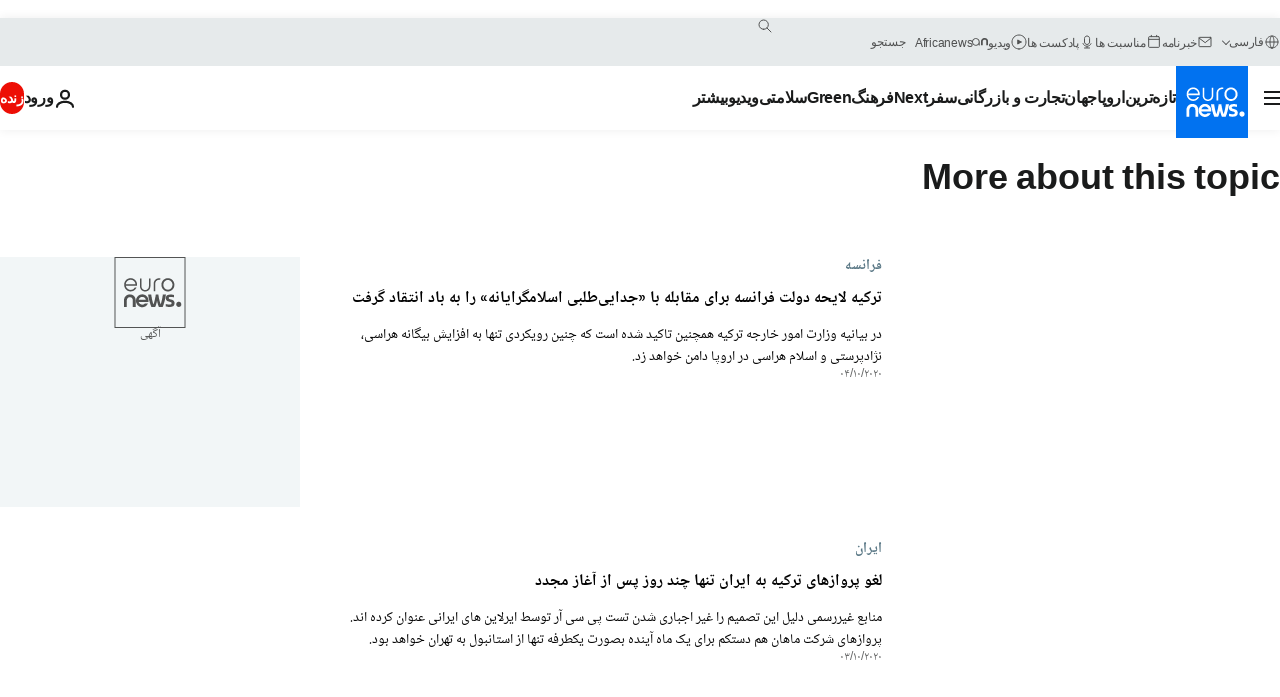

--- FILE ---
content_type: text/html; charset=UTF-8
request_url: https://parsi.euronews.com/tag/torkey?p=46
body_size: 36278
content:

<!DOCTYPE html>
<html lang="fa" dir="rtl">
<head>
  <meta charset="UTF-8">
            <title>ترکیه | Euronews</title>
<meta name="description" content="ترکیه | فهرست کلیه مقاله&zwnj;های منتشر شده نوسط یورونیوز در زمینه&zwnj;های بین&zwnj;االمللی، اقتصاد، سیاست، علم و شیوه زندگی">
<meta name="keywords" content="ترکیه">
<meta name="robots" content="max-snippet:-1, max-image-preview:large">
<meta name="news_keywords" content="ترکیه">
<link rel="canonical" href="https://parsi.euronews.com/tag/torkey?p=46">
<link rel="alternate" hreflang="en" href="https://www.euronews.com/tag/torkey">
<link rel="alternate" hreflang="fa" href="https://parsi.euronews.com/tag/torkey">
<link rel="alternate" hreflang="x-default" href="https://www.euronews.com">
<meta property="og:locale" content="fa-IR">
<meta property="og:url" content="http://parsi.euronews.com/tag/torkey">
<meta property="og:site_name" content="euronews">
<meta property="og:type" content="website">
<meta property="og:title" content="ترکیه | Euronews">
<meta property="og:description" content="ترکیه | فهرست کلیه مقاله&zwnj;های منتشر شده نوسط یورونیوز در زمینه&zwnj;های بین&zwnj;االمللی، اقتصاد، سیاست، علم و شیوه زندگی">
<meta property="og:image" content="https://static.euronews.com/website/images/euronews-og-image-1200x675.png">
<meta property="og:image:width" content="1200">
<meta property="og:image:height" content="675">
<meta property="og:image:type" content="image/png">
<meta property="og:image:alt" content="ترکیه | Euronews">
<meta property="og:locale:alternate" content="en-GB">
<meta property="og:locale:alternate" content="fa-IR">
<meta property="og:locale:alternate:url" content="https://parsi.euronews.com/tag/torkey?p=46">

<meta name="twitter:site" content="@euronews">
<meta name="twitter:title" content="ترکیه | Euronews">
<meta name="twitter:description" content="ترکیه | فهرست کلیه مقاله&zwnj;های منتشر شده نوسط یورونیوز در زمینه&zwnj;های بین&zwnj;االمللی، اقتصاد، سیاست، علم و شیوه زندگی">
<meta name="twitter:card" content="summary_large_image">
<meta name="twitter:image" content="https://static.euronews.com/website/images/euronews-og-image-1200x675.png">
<meta name="twitter:image:alt" content="ترکیه | Euronews">

<meta property="fb:pages" content="138939616159581" />
    
            <link rel="apple-touch-icon" href="/apple-touch-icon.png">
  <link rel="apple-touch-icon" href="/apple-touch-icon-precomposed.png">
  <link rel="apple-touch-icon" sizes="57x57" href="/apple-touch-icon-57x57.png">
  <link rel="apple-touch-icon" sizes="60x60" href="/apple-touch-icon-60x60.png">
  <link rel="apple-touch-icon" sizes="72x72" href="/apple-touch-icon-72x72.png">
  <link rel="apple-touch-icon" sizes="76x76" href="/apple-touch-icon-76x76.png">
  <link rel="apple-touch-icon" sizes="114x114" href="/apple-touch-icon-114x114.png">
  <link rel="apple-touch-icon" sizes="120x120" href="/apple-touch-icon-120x120.png">
  <link rel="apple-touch-icon" sizes="120x120" href="/apple-touch-icon-120x120-precomposed.png">
  <link rel="apple-touch-icon" sizes="144x144" href="/apple-touch-icon-144x144.png">
  <link rel="apple-touch-icon" sizes="152x152" href="/apple-touch-icon-152x152.png">
  <link rel="apple-touch-icon" sizes="152x152" href="/apple-touch-icon-152x152-precomposed.png">
  <link rel="apple-touch-icon" sizes="180x180" href="/apple-touch-icon-180x180.png">
  <link rel="android-icon" sizes="192x192" href="/android-icon-192x192.png">
  <link rel="icon" sizes="16x16" href="/favicon-16x16.png">
  <link rel="icon" sizes="32x32" href="/favicon-32x32.png">
  <link rel="icon" sizes="48x48" href="/favicon.ico">
  <link rel="icon" sizes="96x96" href="/favicon-96x96.png">
  <link rel="icon" sizes="160x160" href="/favicon-160x160.png">
  <link rel="icon" sizes="192x192" href="/favicon-192x192.png">

    <link rel="manifest" href="/manifest.json">
  <meta name="theme-color" content="#ffffff">

  <link rel="home" href="/" title="homepage">


          <script type="application/ld+json">{
    "@context": "https://schema.org/",
    "@type": "WebSite",
    "name": "Euronews.com",
    "url": "https://parsi.euronews.com/",
    "potentialAction": {
        "@type": "SearchAction",
        "target": "https://parsi.euronews.com/search?query={search_term_string}",
        "query-input": "required name=search_term_string"
    },
    "sameAs": [
        "https://www.facebook.com/pe.euronews",
        "https://twitter.com/euronews_pe",
        "https://flipboard.com/@euronewsfa",
        "https://instagram.com/euronews_persian",
        "https://www.linkedin.com/company/euronews",
        "https://t.me/euronewspe"
    ]
}</script>
      
    <meta name="application-name" content="euronews.com">

            <meta name="viewport" content="width=device-width, minimum-scale=1, initial-scale=1">

  
                <meta name="dfp-data" content="{&quot;rootId&quot;:&quot;6458&quot;,&quot;adUnit&quot;:&quot;&quot;,&quot;keyValues&quot;:[],&quot;level1&quot;:&quot;euronews_new&quot;,&quot;lazyLoadingOffset&quot;:300,&quot;hasSwipe&quot;:false,&quot;disabledAdSlots&quot;:[]}">

            <meta name="adobe-analytics-data" content="{&quot;site&quot;:{&quot;platform&quot;:&quot;&quot;,&quot;language&quot;:&quot;fa&quot;,&quot;primarylanguage&quot;:&quot;&quot;,&quot;secondarylanguage&quot;:&quot;&quot;,&quot;environment&quot;:&quot;prod&quot;,&quot;brand&quot;:&quot;euronews&quot;,&quot;servicetype&quot;:&quot;web&quot;,&quot;version&quot;:&quot;15.7.0&quot;},&quot;page&quot;:{&quot;pagename&quot;:&quot;euronews.multi.tags.multi.torkey&quot;,&quot;pagehasad&quot;:&quot;&quot;,&quot;pagenumads&quot;:&quot;&quot;,&quot;sitesection&quot;:&quot;&quot;,&quot;sitesubsection1&quot;:&quot;&quot;,&quot;sitesubsection2&quot;:&quot;&quot;,&quot;pagetype&quot;:&quot;page&quot;,&quot;pageurl&quot;:&quot;parsi.euronews.com\/tag\/torkey?p=46&quot;,&quot;pagedownloadtime&quot;:&quot;&quot;,&quot;vertical&quot;:&quot;multi&quot;,&quot;theme&quot;:&quot;tags&quot;,&quot;program&quot;:&quot;multi&quot;,&quot;contenttype&quot;:&quot;txt&quot;,&quot;menustatus&quot;:&quot;&quot;,&quot;pagereload&quot;:&quot;&quot;,&quot;pagedisplaybreakpoint&quot;:&quot;&quot;,&quot;displaybreakingnewsbar&quot;:&quot;none&quot;,&quot;swipe&quot;:&quot;none&quot;,&quot;urlpath&quot;:&quot;parsi.euronews.com\/tag\/torkey&quot;},&quot;search&quot;:{&quot;keyword&quot;:&quot;&quot;,&quot;searchresult&quot;:&quot;&quot;},&quot;uv&quot;:{&quot;uvid&quot;:&quot;&quot;,&quot;logged&quot;:&quot;&quot;,&quot;isbot&quot;:&quot;&quot;},&quot;article&quot;:{&quot;eventid&quot;:&quot;none&quot;,&quot;storyid&quot;:&quot;none&quot;,&quot;updatedate&quot;:&quot;none&quot;,&quot;title&quot;:&quot;none&quot;,&quot;format&quot;:&quot;none&quot;,&quot;nbdayssincepublication&quot;:&quot;none&quot;,&quot;articlepromotedtobcs&quot;:&quot;&quot;,&quot;articlepromotedtohp&quot;:&quot;&quot;,&quot;technicaltags&quot;:&quot;none&quot;,&quot;contenttaxonomy&quot;:&quot;none&quot;,&quot;gallerynumber&quot;:&quot;none&quot;},&quot;login&quot;:{&quot;subscriptiontype&quot;:&quot;other&quot;,&quot;dailynl&quot;:&quot;none&quot;},&quot;video&quot;:{&quot;videoid&quot;:&quot;none&quot;,&quot;youtubevideoid&quot;:&quot;none&quot;,&quot;dailymotionvideoid&quot;:&quot;none&quot;,&quot;housenumbervidid&quot;:&quot;none&quot;,&quot;name&quot;:&quot;none&quot;,&quot;publicationdate&quot;:&quot;none&quot;,&quot;type&quot;:&quot;none&quot;,&quot;duration&quot;:&quot;none&quot;,&quot;isinplaylist&quot;:&quot;none&quot;,&quot;playlistname&quot;:&quot;none&quot;,&quot;haspreview&quot;:&quot;none&quot;,&quot;viewmode&quot;:&quot;none&quot;,&quot;playername&quot;:&quot;none&quot;,&quot;playlistnumitems&quot;:&quot;none&quot;,&quot;playlistposition&quot;:&quot;none&quot;,&quot;soundstatus&quot;:&quot;none&quot;},&quot;component&quot;:{&quot;name&quot;:&quot;&quot;,&quot;type&quot;:&quot;&quot;,&quot;action&quot;:&quot;&quot;,&quot;pagename&quot;:&quot;&quot;,&quot;actiondetail&quot;:&quot;&quot;},&quot;newsletter&quot;:{&quot;name&quot;:&quot;&quot;,&quot;location&quot;:&quot;&quot;},&quot;cm&quot;:{&quot;ssf&quot;:&quot;1&quot;},&quot;thirdPartiesDisabled&quot;:[],&quot;sendDate&quot;:null}">
  
    <meta name="app-contexts" content="[&quot;main&quot;]" >

          <link rel="preload" as="style" href="/build/e09c9fcfcc074bccb6b0-reduce-cls.css">
    <link rel="preload" as="style" href="/build/60f2680ec86092ed27b8-common.css">
    <link rel="preload" as="style" href="/build/2704ee1d94cf0ae161ea-trumps.css">
    <link rel="preload" as="style" href="/build/1e29222cf9b97f50ec61-header.css">
              <link rel="preload" as="script" href="https://securepubads.g.doubleclick.net/tag/js/gpt.js" />
      

  <link rel="preload" as="style" href="/build/e2475b434d85263363d3-blocks.css">

            <style>
    #accessibility-bar,#c-burger-button-checkbox,#c-language-switcher-list-open,.c-breaking-news,.c-language-switcher__list,.c-search-form__loader, .o-site-hr__second-level__dropdown,.o-site-hr__second-level__dropdown-mask,.o-site-hr__sidebar,.o-site-hr__sidebar-mask{display:none}
    .c-bar-now .c-tags-list,.c-bar-now__container,.c-navigation-bar,.c-navigation-bar__wrappable-list,.c-search-form.c-search-engine,.o-site-hr__first-level__container,.o-site-hr__second-level__container,.o-site-hr__second-level__links,.o-site-hr__second-level__burger-logo,.c-burger-button{display:flex}

    @supports (content-visibility: hidden) {
      .o-site-hr__second-level__dropdown,.o-site-hr__sidebar {
        display: flex;
        content-visibility: hidden;
      }
    }
  </style>

    <link rel="stylesheet" href="/build/e09c9fcfcc074bccb6b0-reduce-cls.css">
    <link rel="stylesheet" href="/build/60f2680ec86092ed27b8-common.css">
    <link rel="stylesheet" href="/build/2704ee1d94cf0ae161ea-trumps.css">
    <link rel="stylesheet" href="/build/1e29222cf9b97f50ec61-header.css">
    <link rel="stylesheet" href="/build/509b54a72fb69fe05136-didomi.css">

  
    
    <link rel="stylesheet" href="/build/e2475b434d85263363d3-blocks.css">

        <style>@font-face{font-family: "Arial size-adjust";font-style: normal;font-weight: 400;font-display: swap;src: local("Arial");size-adjust: 102.5%;}body{font-family: 'Arial size-adjust', Arial, sans-serif;}</style>

    <link rel="stylesheet" href="/build/b5b37f62425d5ec7ace6-fonts_secondary.css">
          
          
      
  
              <link rel="preconnect" href="https://static.euronews.com">
      <link rel="preconnect" href="https://api.privacy-center.org">
      <link rel="preconnect" href="https://sdk.privacy-center.org">
      <link rel="preconnect" href="https://www.googletagservices.com">
      <link rel="preconnect" href="https://pagead2.googlesyndication.com">
              <link rel="dns-prefetch" href="//scripts.opti-digital.com">
                  <link rel="dns-prefetch" href="https://connect.facebook.net">
                  <link rel="dns-prefetch" href="https://ping.chartbeat.net">
        <link rel="dns-prefetch" href="https://static.chartbeat.com">
        
    <script>
  window.euronewsEnvs = JSON.parse('{"PUBLIC_GIGYA_API_KEY":"4_G3z5aGNUymdcrkV9z9qOAg","PUBLIC_INSIDER_PARTNER_NAME":"euronewsfr","PUBLIC_INSIDER_PARTNER_ID":"10008155","PUBLIC_APP_ENV":"prod","PUBLIC_URLS_BASE":"euronews.com"}');
</script>


  <script> performance.mark('enw-first-script'); </script>
                <script id="euronews-initial-server-data">
                              window.getInitialServerData = () => ({"context":{"website":"euronews","pageType":"articlelisttag","servicetype":"web","features":["euronewsUUIDManager","userNavigationActivity","didomi","googleGpt","advertisingOptiDigital","wallpaper","DVTargetingSignalsManager","insider","scrollRestore","adobe"],"featureFlipping":{"fast":{"adobe":{"languages":{"en":true,"fr":true,"de":true,"it":true,"es":true,"pt":true,"tr":true,"pl":true,"ru":true,"ar":true,"fa":true,"el":true,"hu":true},"thirdpart":true,"description":"Analytics tracking"},"adobeAudienceManager":{"languages":{"en":true,"fr":true,"de":true,"it":true,"es":true,"pt":true,"tr":true,"pl":true,"ru":true,"ar":true,"fa":true,"el":true,"hu":true},"thirdpart":true,"description":"_"},"adsAutorefresh":{"languages":{"en":false,"ar":false,"de":false,"el":false,"es":false,"fa":false,"fr":false,"hu":false,"it":false,"pt":false,"ru":false,"tr":false,"pl":false},"thirdpart":false,"description":"Permet un autorefresh auto des pubs toutes les X secondes"},"adsLazyloading":{"languages":{"en":true,"fr":true,"de":true,"it":true,"es":true,"pt":true,"tr":true,"pl":true,"ru":true,"ar":true,"fa":true,"el":true,"hu":true},"thirdpart":false,"description":"Permet d\u2019afficher les pubs au fur \u00e0 mesure du scroll d\u2019un utilisateur sur nos pages, ce qui permet d\u2019acc\u00e9l\u00e9rer le chargement du haut de page"},"advertising":{"languages":{"en":false,"fr":false,"de":false,"it":false,"es":false,"pt":false,"tr":false,"pl":false,"ru":false,"ar":false,"fa":false,"el":false,"hu":false},"thirdpart":false,"description":"to enable new advertising core (while double run, we use old advertising when this key is off)"},"advertisingOptiDigital":{"languages":{"en":true,"fr":true,"de":true,"it":true,"es":true,"pt":true,"tr":true,"pl":true,"ru":true,"ar":true,"fa":true,"el":true,"hu":true},"thirdpart":true,"description":"New Advertising management with OptiDigital"},"advertisingSingleRequestMode":{"languages":{"en":false,"ar":false,"de":false,"el":false,"es":false,"fa":false,"fr":false,"hu":false,"it":false,"pt":false,"ru":false,"tr":false,"pl":false},"thirdpart":false,"description":"WARNING: WHEN TURNED ON IT MAKES AD REQUEST COUNT EXPLODE AND LEADS TO TERRIBLE IMPRESSION\/REQUEST RATIO\nenable singleRequest mode for new advertising implementation (will do multirequest if disabled)"},"analytics":{"languages":{"en":true,"fr":true,"de":true,"it":true,"es":true,"pt":true,"tr":true,"pl":true,"ru":true,"ar":true,"fa":true,"el":true,"hu":true},"thirdpart":false,"description":"_"},"autorefresh":{"languages":{"en":true,"fr":true,"de":true,"it":true,"es":true,"pt":true,"tr":true,"pl":true,"ru":true,"ar":true,"fa":true,"el":true,"hu":true},"thirdpart":false,"description":"_"},"bcovery":{"languages":{"en":false,"ar":false,"de":false,"el":false,"es":false,"fa":false,"fr":false,"hu":false,"it":false,"pt":false,"ru":false,"tr":false,"pl":false},"thirdpart":true,"description":"_"},"bombora":{"languages":{"en":true,"fr":true,"de":true,"it":true,"es":true,"pt":true,"tr":true,"pl":true,"ru":true,"ar":true,"fa":false,"el":true,"hu":true},"thirdpart":true,"description":"_"},"bomboraStandardTag":{"languages":{"en":true,"fr":true,"de":true,"it":true,"es":true,"pt":true,"tr":true,"pl":true,"ru":true,"ar":true,"fa":false,"el":true,"hu":true},"thirdpart":true,"description":"_"},"breakingNewsBanner":{"languages":{"en":true,"fr":true,"de":true,"it":true,"es":true,"pt":true,"tr":true,"pl":true,"ru":true,"ar":true,"fa":true,"el":true,"hu":true},"thirdpart":false,"description":"_"},"caption":{"languages":{"en":true,"fr":true,"de":true,"it":true,"es":true,"pt":true,"tr":true,"pl":true,"ru":true,"ar":true,"fa":true,"el":true,"hu":true},"thirdpart":false,"description":"_"},"chartbeat":{"languages":{"en":true,"fr":true,"de":true,"it":true,"es":true,"pt":true,"tr":true,"pl":true,"ru":true,"ar":true,"fa":true,"el":true,"hu":true},"thirdpart":true,"description":"chartbeat.js is the Javascript code for the standard web tracking"},"chartbeat_mab":{"languages":{"en":true,"fr":true,"de":true,"it":true,"es":true,"pt":true,"tr":true,"pl":true,"ru":true,"ar":true,"fa":true,"el":true,"hu":true},"thirdpart":true,"description":"chartbeat_mab.js is the library for Chartbeat's headline testing functionality"},"connatix":{"languages":{"en":true,"fr":true,"de":true,"it":true,"es":true,"pt":true,"tr":true,"pl":true,"ru":true,"ar":true,"fa":true,"el":true,"hu":true},"thirdpart":true,"description":"_"},"connatixSticky":{"languages":{"en":false,"fr":false,"de":false,"it":false,"es":false,"pt":false,"tr":false,"pl":false,"ru":false,"ar":false,"fa":false,"el":false,"hu":false},"thirdpart":false,"description":"_"},"consentTemplates":{"languages":{"en":false,"fr":false,"de":false,"it":false,"es":false,"pt":false,"tr":false,"pl":false,"ru":false,"ar":false,"fa":false,"el":false,"hu":false},"thirdpart":false,"description":"consent notices (Didomi, ...)"},"dailymotion":{"languages":{"en":true,"fr":true,"de":true,"it":true,"es":true,"pt":true,"tr":true,"pl":true,"ru":false,"ar":true,"fa":false,"el":true,"hu":true},"thirdpart":false,"description":"_"},"datalayerManager":{"languages":{"en":false,"ar":false,"de":false,"el":false,"es":false,"fa":false,"fr":false,"hu":false,"it":false,"pt":false,"ru":false,"tr":false,"pl":false},"thirdpart":false,"description":"_"},"didomi":{"languages":{"en":true,"fr":true,"de":true,"it":true,"es":true,"pt":true,"tr":true,"pl":true,"ru":true,"ar":true,"fa":true,"el":true,"hu":true},"thirdpart":true,"description":null},"doubleVerify":{"languages":{"en":true,"fr":true,"de":true,"it":true,"es":true,"pt":true,"tr":true,"pl":true,"ru":true,"ar":true,"fa":true,"el":true,"hu":true},"thirdpart":true,"description":"_"},"durationMedia":{"languages":{"en":true,"fr":true,"de":true,"it":true,"es":true,"pt":true,"tr":true,"pl":true,"ru":true,"ar":true,"fa":true,"el":true,"hu":true},"thirdpart":true,"description":"_"},"DVTargetingSignalsManager":{"languages":{"en":true,"fr":true,"de":true,"it":true,"es":true,"pt":true,"tr":true,"pl":true,"ru":true,"ar":true,"fa":true,"el":true,"hu":true},"thirdpart":false,"description":"This feature aims to manage DV Targeting Signals.\r\nFor example: retrieving Targeting Signals, updating the advertising Datalayer, and storing DV Contextual Signals to the database."},"euronewsUUIDManager":{"languages":{"en":true,"fr":true,"de":true,"it":true,"es":true,"pt":true,"tr":true,"pl":true,"ru":true,"ar":true,"fa":true,"el":true,"hu":true},"thirdpart":false,"description":"This feature ensures each client has a persistent UUID by retrieving it from IndexedDB or cookies, or generating and storing one if it doesn\u2019t exist. The UUID is used by other features and services for consistent client identification."},"facebook":{"languages":{"en":true,"fr":true,"de":true,"it":true,"es":true,"pt":true,"tr":true,"pl":true,"ru":true,"ar":true,"fa":true,"el":true,"hu":true},"thirdpart":true,"description":null},"football":{"languages":{"en":true,"fr":true,"de":true,"it":true,"es":true,"pt":true,"tr":true,"pl":false,"ru":true,"ar":true,"fa":true,"el":true,"hu":true},"thirdpart":false,"description":"This FF is made to manage FootballLeagueDataHandler service"},"footballLeagueResults":{"languages":{"en":true,"ar":true,"de":true,"el":true,"es":true,"fa":true,"fr":true,"hu":true,"it":true,"pt":true,"ru":true,"tr":true,"pl":false},"thirdpart":false,"description":"This is for the service that manage the display\/management of the widget of football league results that we can find on the home page and other footblall pages"},"gallery":{"languages":{"en":true,"fr":true,"de":true,"it":true,"es":true,"pt":true,"tr":true,"pl":true,"ru":true,"ar":true,"fa":true,"el":true,"hu":true},"thirdpart":false,"description":"Widget Gallery"},"geoBlocking":{"languages":{"en":true,"ar":true,"de":true,"el":true,"es":true,"fa":true,"fr":true,"hu":true,"it":true,"pt":true,"ru":true,"tr":true,"pl":true},"thirdpart":false,"description":"_"},"geoedge":{"languages":{"en":true,"fr":true,"de":true,"it":true,"es":true,"pt":true,"tr":true,"pl":true,"ru":true,"ar":true,"fa":true,"el":true,"hu":true},"thirdpart":true,"description":"_"},"gigya":{"languages":{"en":true,"fr":true,"de":true,"it":true,"es":true,"pt":true,"tr":true,"pl":true,"ru":true,"ar":true,"fa":true,"el":true,"hu":true},"thirdpart":false,"description":"Login Euronews via SAP\/GIGYA"},"global_footer":{"languages":{"en":true,"fr":true,"de":true,"it":true,"es":true,"pt":true,"tr":true,"pl":true,"ru":true,"ar":true,"fa":true,"el":true,"hu":true},"thirdpart":true,"description":null},"googleGpt":{"languages":{"en":true,"fr":true,"de":true,"it":true,"es":true,"pt":true,"tr":true,"pl":true,"ru":true,"ar":true,"fa":true,"el":true,"hu":true},"thirdpart":true,"description":"GPT is mandatory for all the advertisement stack"},"google_analytics":{"languages":{"en":false,"ar":false,"de":false,"el":false,"es":false,"fa":false,"fr":false,"hu":false,"it":false,"pt":false,"ru":false,"tr":false,"pl":false},"thirdpart":true,"description":"_"},"google_gtm":{"languages":{"en":true,"fr":true,"de":true,"it":true,"es":true,"pt":true,"tr":true,"pl":true,"ru":true,"ar":true,"fa":true,"el":true,"hu":true},"thirdpart":true,"description":null},"grafanaFaro":{"languages":{"en":false,"fr":false,"de":false,"it":false,"es":false,"pt":false,"tr":false,"pl":false,"ru":false,"ar":false,"fa":false,"el":false,"hu":false},"thirdpart":false,"description":"_"},"gtag":{"languages":{"en":true,"fr":true,"de":true,"it":true,"es":true,"pt":true,"tr":true,"pl":true,"ru":true,"ar":true,"fa":true,"el":true,"hu":true},"thirdpart":true,"description":"_"},"header_redesign":{"languages":{"en":true,"fr":true,"de":true,"it":true,"es":true,"pt":true,"tr":true,"pl":true,"ru":true,"ar":true,"fa":true,"el":true,"hu":true},"thirdpart":false,"description":"FF qui active l'affichage du Header Redesign"},"home_new_design":{"languages":{"en":false,"fr":false,"de":false,"it":false,"es":false,"pt":false,"tr":false,"pl":false,"ru":false,"ar":false,"fa":false,"el":false,"hu":false},"thirdpart":false,"description":"Home New Design 2025"},"https":{"languages":{"en":true,"fr":true,"de":true,"it":true,"es":true,"pt":true,"tr":true,"pl":true,"ru":true,"ar":true,"fa":true,"el":true,"hu":true},"thirdpart":false,"description":null},"iaDisclaimerReporting":{"languages":{"en":true,"fr":true,"de":true,"it":true,"es":true,"pt":true,"tr":true,"pl":true,"ru":true,"ar":true,"fa":true,"el":true,"hu":true},"thirdpart":false,"description":"Display the IA Disclaimer"},"insider":{"languages":{"en":true,"fr":true,"de":true,"it":true,"es":true,"pt":true,"tr":true,"pl":true,"ru":true,"ar":true,"fa":true,"el":true,"hu":true},"thirdpart":true,"description":"_"},"jobbio":{"languages":{"en":false,"fr":false,"de":false,"it":false,"es":false,"pt":false,"tr":false,"pl":false,"ru":false,"ar":false,"fa":false,"el":false,"hu":false},"thirdpart":true,"description":"_"},"justIn":{"languages":{"en":true,"fr":true,"de":true,"it":true,"es":true,"pt":true,"tr":true,"pl":true,"ru":true,"ar":true,"fa":true,"el":true,"hu":true},"thirdpart":false,"description":"_"},"justInTimeline":{"languages":{"en":true,"fr":true,"de":true,"it":true,"es":true,"pt":true,"tr":true,"pl":true,"ru":true,"ar":true,"fa":true,"el":true,"hu":true},"thirdpart":false,"description":"Justin template new design 2025"},"lazyblock":{"languages":{"en":false,"ar":false,"de":false,"el":false,"es":false,"fa":false,"fr":false,"hu":true,"it":false,"pt":false,"ru":false,"tr":true,"pl":false},"thirdpart":false},"lazyload":{"languages":{"en":true,"fr":true,"de":true,"it":true,"es":true,"pt":true,"tr":true,"pl":true,"ru":true,"ar":true,"fa":true,"el":true,"hu":true},"thirdpart":false,"description":"_"},"leaderboardUnderHeader":{"languages":{"en":true,"ar":true,"de":false,"el":false,"es":false,"fa":true,"fr":false,"hu":false,"it":false,"pt":false,"ru":false,"tr":false,"pl":false},"thirdpart":false,"description":"main leaderboard under header instead of above on article page"},"linkObfuscator":{"languages":{"en":true,"fr":true,"de":true,"it":true,"es":true,"pt":true,"tr":true,"pl":true,"ru":true,"ar":true,"fa":true,"el":true,"hu":true},"thirdpart":false,"description":"This feature aims to obfuscate all links for which the obfuscation is implemented in the Twig template."},"liveramp":{"languages":{"en":true,"fr":true,"de":true,"it":true,"es":true,"pt":true,"tr":true,"pl":true,"ru":true,"ar":true,"fa":true,"el":true,"hu":true},"thirdpart":true,"description":"https:\/\/liveramp.com\/"},"login":{"languages":{"en":true,"fr":true,"de":true,"it":true,"es":true,"pt":true,"tr":true,"pl":true,"ru":true,"ar":true,"fa":true,"el":true,"hu":true},"thirdpart":false,"description":"Allow login for Gigya"},"loginWall":{"languages":{"en":false,"fr":true,"de":false,"it":false,"es":true,"pt":false,"tr":false,"pl":false,"ru":false,"ar":false,"fa":false,"el":false,"hu":false},"thirdpart":false,"description":"_"},"longerCacheStrategy":{"languages":{"en":true,"fr":true,"de":true,"it":true,"es":true,"pt":true,"tr":true,"pl":true,"ru":true,"ar":true,"fa":true,"el":true,"hu":true},"thirdpart":false,"description":"Enable longer cache on various pages (see EW-5784)"},"nativo":{"languages":{"en":true,"fr":true,"de":true,"it":true,"es":true,"pt":true,"tr":true,"pl":true,"ru":true,"ar":true,"fa":true,"el":true,"hu":true},"thirdpart":false,"description":"_"},"new_liveblogging":{"languages":{"en":true,"fr":true,"de":true,"it":true,"es":true,"pt":true,"tr":true,"pl":true,"ru":true,"ar":true,"fa":true,"el":true,"hu":true},"thirdpart":false,"description":"Activate new Arena liveblogging feature (with TypeScript service)"},"nonli":{"languages":{"en":true,"fr":true,"de":true,"it":true,"es":true,"pt":true,"tr":true,"pl":true,"ru":true,"ar":true,"fa":true,"el":true,"hu":true},"thirdpart":true,"description":"This TP replace echobox to publish automatically our articles on social networks"},"outbrain":{"languages":{"en":true,"fr":true,"de":true,"it":true,"es":true,"pt":true,"tr":true,"pl":true,"ru":true,"ar":true,"fa":true,"el":true,"hu":true},"thirdpart":true,"description":"_"},"outbrain_lazyloading":{"languages":{"en":true,"fr":true,"de":true,"it":true,"es":true,"pt":true,"tr":true,"pl":true,"ru":true,"ar":true,"fa":true,"el":true,"hu":true},"thirdpart":true,"description":"_"},"ownpage":{"languages":{"en":true,"ar":true,"de":true,"el":true,"es":true,"fa":true,"fr":true,"hu":true,"it":true,"pt":true,"ru":true,"tr":true,"pl":false},"thirdpart":true,"description":"newsletter"},"pfp-ima":{"languages":{"en":false,"ar":false,"de":false,"el":false,"es":false,"fa":false,"fr":false,"hu":false,"it":false,"pt":false,"ru":false,"tr":false,"pl":false},"thirdpart":false,"description":"_"},"pfpLive":{"languages":{"en":true,"fr":true,"de":true,"it":true,"es":true,"pt":true,"tr":true,"pl":true,"ru":true,"ar":true,"fa":false,"el":true,"hu":true},"thirdpart":false,"description":"_"},"pfpVOD":{"languages":{"en":true,"fr":true,"de":true,"it":true,"es":true,"pt":true,"tr":true,"pl":true,"ru":false,"ar":true,"fa":false,"el":true,"hu":true},"thirdpart":false,"description":"_"},"player_lazyload_click":{"languages":{"en":true,"fr":true,"de":true,"it":true,"es":true,"pt":true,"tr":true,"pl":true,"ru":true,"ar":true,"fa":true,"el":true,"hu":true},"thirdpart":false,"description":null},"scribblelive":{"languages":{"en":true,"ar":true,"de":true,"el":true,"es":true,"fa":true,"fr":true,"hu":true,"it":true,"pt":true,"ru":true,"tr":true,"pl":false},"thirdpart":true},"scrollRestore":{"languages":{"en":true,"fr":true,"de":true,"it":true,"es":true,"pt":true,"tr":true,"pl":true,"ru":true,"ar":true,"fa":true,"el":true,"hu":true},"thirdpart":false,"description":"This feature sets the browser's scrollRestoration property to 'manual', ensuring the scroll position resets to the top of the page upon refresh"},"search":{"languages":{"en":true,"fr":true,"de":true,"it":true,"es":true,"pt":true,"tr":true,"pl":true,"ru":true,"ar":true,"fa":true,"el":true,"hu":true},"thirdpart":false,"description":"_"},"sentry":{"languages":{"en":true,"fr":true,"de":true,"it":true,"es":true,"pt":true,"tr":true,"pl":true,"ru":true,"ar":true,"fa":true,"el":true,"hu":true},"thirdpart":true,"description":"APM - Technical TP"},"socialManager":{"languages":{"en":true,"fr":true,"de":true,"it":true,"es":true,"pt":true,"tr":true,"pl":true,"ru":true,"ar":true,"fa":true,"el":true,"hu":true},"thirdpart":false,"description":"Social manager TS service for social network popup management"},"StickyFloor":{"languages":{"en":true,"fr":true,"de":true,"it":true,"es":true,"pt":true,"tr":true,"pl":true,"ru":true,"ar":true,"fa":true,"el":true,"hu":true},"thirdpart":false,"description":null},"streamAMP":{"languages":{"en":false,"ar":false,"de":false,"el":false,"es":false,"fa":false,"fr":false,"hu":false,"it":false,"pt":false,"ru":false,"tr":false,"pl":false},"thirdpart":true},"style_css_site_header":{"languages":{"en":false,"ar":false,"de":false,"el":false,"es":false,"fa":false,"fr":false,"hu":false,"it":false,"pt":false,"ru":false,"tr":false,"pl":false},"thirdpart":false,"description":"Ex\u00e9cuter le CSS du Site Header dans directement dans <style> dans <head>, et en premier, ind\u00e9pendamment des autres fichiers CSS."},"survey_popup":{"languages":{"en":false,"fr":false,"de":false,"it":false,"es":false,"pt":false,"tr":false,"pl":false,"ru":false,"ar":false,"fa":false,"el":false,"hu":false},"thirdpart":false,"description":null},"swiper":{"languages":{"en":true,"fr":true,"de":true,"it":true,"es":true,"pt":true,"tr":true,"pl":true,"ru":true,"ar":true,"fa":true,"el":true,"hu":true},"thirdpart":false,"description":"_"},"swipe_article":{"languages":{"en":true,"fr":true,"de":true,"it":true,"es":true,"pt":true,"tr":true,"pl":true,"ru":true,"ar":true,"fa":true,"el":true,"hu":true},"thirdpart":false,"description":"_"},"teads":{"languages":{"en":true,"fr":true,"de":true,"it":true,"es":true,"pt":true,"tr":true,"pl":true,"ru":true,"ar":true,"fa":true,"el":true,"hu":true},"thirdpart":true,"description":"Renomm\u00e9e depuis \"teadsCookielessTag\" pour le nouveau script advertising."},"teadsCookielessTag":{"languages":{"en":true,"fr":true,"de":true,"it":true,"es":true,"pt":true,"tr":true,"pl":true,"ru":true,"ar":true,"fa":true,"el":true,"hu":true},"thirdpart":true,"description":"Ancienne cl\u00e9, utilis\u00e9e avec l'ancien script advertising, remplac\u00e9e par \"teads\"."},"telemetry-php":{"languages":{"en":false,"fr":false,"de":false,"it":false,"es":false,"pt":false,"tr":false,"pl":false,"ru":false,"ar":false,"fa":false,"el":false,"hu":false},"thirdpart":false,"description":"D\u00e9sactive l'Open Telemetry -> Grafana\r\nSur le site cot\u00e9 FRONT\/PHP"},"telemetry-ts":{"languages":{"en":false,"fr":false,"de":false,"it":false,"es":false,"pt":false,"tr":false,"pl":false,"ru":false,"ar":false,"fa":false,"el":false,"hu":false},"thirdpart":false,"description":"Grafana openTelemetry for Front TS"},"textToSpeech":{"languages":{"en":true,"fr":true,"de":true,"it":true,"es":true,"pt":true,"tr":true,"pl":true,"ru":true,"ar":true,"fa":true,"el":true,"hu":true},"thirdpart":true,"description":"Solution de synthese vocale convertissant le texte en audio."},"tmpTestNewImageServer":{"languages":{"en":true,"fr":true,"de":true,"it":true,"es":true,"pt":true,"tr":true,"pl":true,"ru":true,"ar":true,"fa":true,"el":true,"hu":true},"thirdpart":false,"description":"this must be temporary! rewrite static.euronews.com article image to images.euronews.com"},"twitter":{"languages":{"en":true,"fr":true,"de":true,"it":true,"es":true,"pt":true,"tr":true,"pl":true,"ru":true,"ar":true,"fa":true,"el":true,"hu":true},"thirdpart":true,"description":"_"},"userNavigationActivity":{"languages":{"en":true,"fr":true,"de":true,"it":true,"es":true,"pt":true,"tr":true,"pl":true,"ru":true,"ar":true,"fa":true,"el":true,"hu":true},"thirdpart":false,"description":"Service that stores user last visited page and last language"},"video":{"languages":{"en":true,"fr":true,"de":true,"it":true,"es":true,"pt":true,"tr":true,"pl":true,"ru":true,"ar":true,"fa":true,"el":true,"hu":true},"thirdpart":false,"description":"Video Player for article pages"},"vuukle":{"languages":{"en":true,"fr":true,"de":true,"it":true,"es":true,"pt":true,"tr":true,"pl":false,"ru":true,"ar":true,"fa":true,"el":true,"hu":true},"thirdpart":true,"description":"_"},"wallpaper":{"languages":{"en":true,"fr":true,"de":true,"it":true,"es":true,"pt":true,"tr":true,"pl":true,"ru":true,"ar":true,"fa":true,"el":true,"hu":true},"thirdpart":false,"description":"_"},"weatherCarousel":{"languages":{"en":true,"fr":true,"de":true,"it":true,"es":true,"pt":true,"tr":true,"pl":true,"ru":true,"ar":true,"fa":true,"el":true,"hu":true},"thirdpart":false,"description":"Service for the carousel on the weather town page"},"weatherSearch":{"languages":{"en":true,"fr":true,"de":true,"it":true,"es":true,"pt":true,"tr":true,"pl":true,"ru":true,"ar":true,"fa":true,"el":true,"hu":true},"thirdpart":false,"description":"_"},"widgets":{"languages":{"en":true,"fr":true,"de":true,"it":true,"es":true,"pt":true,"tr":true,"pl":true,"ru":true,"ar":true,"fa":true,"el":true,"hu":true},"thirdpart":false,"description":"This is for Typescript widget service"},"yieldbird":{"languages":{"en":true,"fr":true,"de":true,"it":true,"es":true,"pt":true,"tr":true,"pl":true,"ru":true,"ar":true,"fa":true,"el":true,"hu":true},"thirdpart":true,"description":"_"},"automatad":{"languages":{"en":true,"ar":true,"de":true,"el":true,"es":true,"fa":true,"fr":true,"hu":true,"it":true,"pt":true,"ru":true,"tr":true,"pl":true},"thirdpart":true,"description":"_"},"DurationMedia":{"languages":{"en":true,"fr":true,"de":true,"it":true,"es":true,"pt":true,"tr":true,"pl":true,"ru":true,"ar":true,"fa":true,"el":true,"hu":true},"thirdpart":true,"description":"_"},"linkedinNext":{"languages":{"en":true,"ar":false,"de":false,"el":false,"es":false,"fa":false,"fr":false,"hu":false,"it":false,"pt":false,"ru":false,"tr":false,"pl":false},"thirdpart":true},"mailmunch":{"languages":{"en":true,"ar":true,"de":true,"el":true,"es":true,"fa":true,"fr":true,"hu":true,"it":true,"pt":true,"ru":true,"tr":true,"pl":false},"thirdpart":true},"popup_message_all_website":{"languages":{"en":false,"ar":false,"de":false,"el":false,"es":false,"fa":false,"fr":false,"hu":false,"it":false,"pt":false,"ru":false,"tr":false,"pl":false},"thirdpart":false},"popup_message_live":{"languages":{"en":false,"ar":false,"de":false,"el":false,"es":false,"fa":false,"fr":false,"hu":false,"it":false,"pt":false,"ru":false,"tr":false,"pl":false},"thirdpart":false},"video_autoplay":{"languages":{"en":true,"fr":true,"de":true,"it":true,"es":true,"pt":true,"tr":true,"pl":true,"ru":true,"ar":true,"fa":true,"el":true,"hu":true},"thirdpart":false,"description":null}},"slow":{"adobe":{"languages":{"en":true,"fr":true,"de":true,"it":true,"es":true,"pt":true,"tr":true,"pl":true,"ru":true,"ar":true,"fa":true,"el":true,"hu":true},"thirdpart":true,"description":"Analytics tracking"},"adobeAudienceManager":{"languages":{"en":true,"fr":true,"de":true,"it":true,"es":true,"pt":true,"tr":true,"pl":true,"ru":true,"ar":true,"fa":true,"el":true,"hu":true},"thirdpart":true,"description":"_"},"adsAutorefresh":{"languages":{"en":false,"ar":false,"de":false,"el":false,"es":false,"fa":false,"fr":false,"hu":false,"it":false,"pt":false,"ru":false,"tr":false,"pl":false},"thirdpart":false,"description":"Permet un autorefresh auto des pubs toutes les X secondes"},"adsLazyloading":{"languages":{"en":true,"fr":true,"de":true,"it":true,"es":true,"pt":true,"tr":true,"pl":true,"ru":true,"ar":true,"fa":true,"el":true,"hu":true},"thirdpart":false,"description":"Permet d\u2019afficher les pubs au fur \u00e0 mesure du scroll d\u2019un utilisateur sur nos pages, ce qui permet d\u2019acc\u00e9l\u00e9rer le chargement du haut de page"},"advertising":{"languages":{"en":false,"fr":false,"de":false,"it":false,"es":false,"pt":false,"tr":false,"pl":false,"ru":false,"ar":false,"fa":false,"el":false,"hu":false},"thirdpart":false,"description":"to enable new advertising core (while double run, we use old advertising when this key is off)"},"advertisingOptiDigital":{"languages":{"en":true,"fr":true,"de":true,"it":true,"es":true,"pt":true,"tr":true,"pl":true,"ru":true,"ar":true,"fa":true,"el":true,"hu":true},"thirdpart":true,"description":"New Advertising management with OptiDigital"},"advertisingSingleRequestMode":{"languages":{"en":false,"ar":false,"de":false,"el":false,"es":false,"fa":false,"fr":false,"hu":false,"it":false,"pt":false,"ru":false,"tr":false,"pl":false},"thirdpart":false,"description":"WARNING: WHEN TURNED ON IT MAKES AD REQUEST COUNT EXPLODE AND LEADS TO TERRIBLE IMPRESSION\/REQUEST RATIO\nenable singleRequest mode for new advertising implementation (will do multirequest if disabled)"},"analytics":{"languages":{"en":true,"fr":true,"de":true,"it":true,"es":true,"pt":true,"tr":true,"pl":true,"ru":true,"ar":true,"fa":true,"el":true,"hu":true},"thirdpart":false,"description":"_"},"autorefresh":{"languages":{"en":true,"fr":true,"de":true,"it":true,"es":true,"pt":true,"tr":true,"pl":true,"ru":true,"ar":true,"fa":true,"el":true,"hu":true},"thirdpart":false,"description":"_"},"bcovery":{"languages":{"en":false,"ar":false,"de":false,"el":false,"es":false,"fa":false,"fr":false,"hu":false,"it":false,"pt":false,"ru":false,"tr":false,"pl":false},"thirdpart":true,"description":"_"},"bombora":{"languages":{"en":true,"fr":true,"de":true,"it":true,"es":true,"pt":true,"tr":true,"pl":true,"ru":true,"ar":true,"fa":false,"el":true,"hu":true},"thirdpart":true,"description":"_"},"bomboraStandardTag":{"languages":{"en":true,"fr":true,"de":true,"it":true,"es":true,"pt":true,"tr":true,"pl":true,"ru":true,"ar":true,"fa":false,"el":true,"hu":true},"thirdpart":true,"description":"_"},"breakingNewsBanner":{"languages":{"en":true,"fr":true,"de":true,"it":true,"es":true,"pt":true,"tr":true,"pl":true,"ru":true,"ar":true,"fa":true,"el":true,"hu":true},"thirdpart":false,"description":"_"},"caption":{"languages":{"en":true,"fr":true,"de":true,"it":true,"es":true,"pt":true,"tr":true,"pl":true,"ru":true,"ar":true,"fa":true,"el":true,"hu":true},"thirdpart":false,"description":"_"},"chartbeat":{"languages":{"en":true,"fr":true,"de":true,"it":true,"es":true,"pt":true,"tr":true,"pl":true,"ru":true,"ar":true,"fa":true,"el":true,"hu":true},"thirdpart":true,"description":"chartbeat.js is the Javascript code for the standard web tracking"},"chartbeat_mab":{"languages":{"en":true,"fr":true,"de":true,"it":true,"es":true,"pt":true,"tr":true,"pl":true,"ru":true,"ar":true,"fa":true,"el":true,"hu":true},"thirdpart":true,"description":"chartbeat_mab.js is the library for Chartbeat's headline testing functionality"},"connatix":{"languages":{"en":true,"fr":true,"de":true,"it":true,"es":true,"pt":true,"tr":true,"pl":true,"ru":true,"ar":true,"fa":true,"el":true,"hu":true},"thirdpart":true,"description":"_"},"connatixSticky":{"languages":{"en":false,"fr":false,"de":false,"it":false,"es":false,"pt":false,"tr":false,"pl":false,"ru":false,"ar":false,"fa":false,"el":false,"hu":false},"thirdpart":false,"description":"_"},"consentTemplates":{"languages":{"en":false,"fr":false,"de":false,"it":false,"es":false,"pt":false,"tr":false,"pl":false,"ru":false,"ar":false,"fa":false,"el":false,"hu":false},"thirdpart":false,"description":"consent notices (Didomi, ...)"},"dailymotion":{"languages":{"en":true,"fr":true,"de":true,"it":true,"es":true,"pt":true,"tr":true,"pl":true,"ru":false,"ar":true,"fa":false,"el":true,"hu":true},"thirdpart":false,"description":"_"},"datalayerManager":{"languages":{"en":false,"ar":false,"de":false,"el":false,"es":false,"fa":false,"fr":false,"hu":false,"it":false,"pt":false,"ru":false,"tr":false,"pl":false},"thirdpart":false,"description":"_"},"didomi":{"languages":{"en":true,"fr":true,"de":true,"it":true,"es":true,"pt":true,"tr":true,"pl":true,"ru":true,"ar":true,"fa":true,"el":true,"hu":true},"thirdpart":true,"description":null},"doubleVerify":{"languages":{"en":true,"fr":true,"de":true,"it":true,"es":true,"pt":true,"tr":true,"pl":true,"ru":true,"ar":true,"fa":true,"el":true,"hu":true},"thirdpart":true,"description":"_"},"durationMedia":{"languages":{"en":true,"fr":true,"de":true,"it":true,"es":true,"pt":true,"tr":true,"pl":true,"ru":true,"ar":true,"fa":true,"el":true,"hu":true},"thirdpart":true,"description":"_"},"DVTargetingSignalsManager":{"languages":{"en":true,"fr":true,"de":true,"it":true,"es":true,"pt":true,"tr":true,"pl":true,"ru":true,"ar":true,"fa":true,"el":true,"hu":true},"thirdpart":false,"description":"This feature aims to manage DV Targeting Signals.\r\nFor example: retrieving Targeting Signals, updating the advertising Datalayer, and storing DV Contextual Signals to the database."},"euronewsUUIDManager":{"languages":{"en":true,"fr":true,"de":true,"it":true,"es":true,"pt":true,"tr":true,"pl":true,"ru":true,"ar":true,"fa":true,"el":true,"hu":true},"thirdpart":false,"description":"This feature ensures each client has a persistent UUID by retrieving it from IndexedDB or cookies, or generating and storing one if it doesn\u2019t exist. The UUID is used by other features and services for consistent client identification."},"facebook":{"languages":{"en":true,"fr":true,"de":true,"it":true,"es":true,"pt":true,"tr":true,"pl":true,"ru":true,"ar":true,"fa":true,"el":true,"hu":true},"thirdpart":true,"description":null},"football":{"languages":{"en":true,"fr":true,"de":true,"it":true,"es":true,"pt":true,"tr":true,"pl":false,"ru":true,"ar":true,"fa":true,"el":true,"hu":true},"thirdpart":false,"description":"This FF is made to manage FootballLeagueDataHandler service"},"footballLeagueResults":{"languages":{"en":true,"ar":true,"de":true,"el":true,"es":true,"fa":true,"fr":true,"hu":true,"it":true,"pt":true,"ru":true,"tr":true,"pl":false},"thirdpart":false,"description":"This is for the service that manage the display\/management of the widget of football league results that we can find on the home page and other footblall pages"},"gallery":{"languages":{"en":true,"fr":true,"de":true,"it":true,"es":true,"pt":true,"tr":true,"pl":true,"ru":true,"ar":true,"fa":true,"el":true,"hu":true},"thirdpart":false,"description":"Widget Gallery"},"geoBlocking":{"languages":{"en":true,"ar":true,"de":true,"el":true,"es":true,"fa":true,"fr":true,"hu":true,"it":true,"pt":true,"ru":true,"tr":true,"pl":true},"thirdpart":false,"description":"_"},"geoedge":{"languages":{"en":true,"fr":true,"de":true,"it":true,"es":true,"pt":true,"tr":true,"pl":true,"ru":true,"ar":true,"fa":true,"el":true,"hu":true},"thirdpart":true,"description":"_"},"gigya":{"languages":{"en":true,"fr":true,"de":true,"it":true,"es":true,"pt":true,"tr":true,"pl":true,"ru":true,"ar":true,"fa":true,"el":true,"hu":true},"thirdpart":false,"description":"Login Euronews via SAP\/GIGYA"},"global_footer":{"languages":{"en":true,"fr":true,"de":true,"it":true,"es":true,"pt":true,"tr":true,"pl":true,"ru":true,"ar":true,"fa":true,"el":true,"hu":true},"thirdpart":true,"description":null},"googleGpt":{"languages":{"en":true,"fr":true,"de":true,"it":true,"es":true,"pt":true,"tr":true,"pl":true,"ru":true,"ar":true,"fa":true,"el":true,"hu":true},"thirdpart":true,"description":"GPT is mandatory for all the advertisement stack"},"google_analytics":{"languages":{"en":false,"ar":false,"de":false,"el":false,"es":false,"fa":false,"fr":false,"hu":false,"it":false,"pt":false,"ru":false,"tr":false,"pl":false},"thirdpart":true,"description":"_"},"google_gtm":{"languages":{"en":true,"fr":true,"de":true,"it":true,"es":true,"pt":true,"tr":true,"pl":true,"ru":true,"ar":true,"fa":true,"el":true,"hu":true},"thirdpart":true,"description":null},"grafanaFaro":{"languages":{"en":false,"fr":false,"de":false,"it":false,"es":false,"pt":false,"tr":false,"pl":false,"ru":false,"ar":false,"fa":false,"el":false,"hu":false},"thirdpart":false,"description":"_"},"gtag":{"languages":{"en":true,"fr":true,"de":true,"it":true,"es":true,"pt":true,"tr":true,"pl":true,"ru":true,"ar":true,"fa":true,"el":true,"hu":true},"thirdpart":true,"description":"_"},"header_redesign":{"languages":{"en":true,"fr":true,"de":true,"it":true,"es":true,"pt":true,"tr":true,"pl":true,"ru":true,"ar":true,"fa":true,"el":true,"hu":true},"thirdpart":false,"description":"FF qui active l'affichage du Header Redesign"},"home_new_design":{"languages":{"en":false,"fr":false,"de":false,"it":false,"es":false,"pt":false,"tr":false,"pl":false,"ru":false,"ar":false,"fa":false,"el":false,"hu":false},"thirdpart":false,"description":"Home New Design 2025"},"https":{"languages":{"en":true,"fr":true,"de":true,"it":true,"es":true,"pt":true,"tr":true,"pl":true,"ru":true,"ar":true,"fa":true,"el":true,"hu":true},"thirdpart":false,"description":null},"iaDisclaimerReporting":{"languages":{"en":true,"fr":true,"de":true,"it":true,"es":true,"pt":true,"tr":true,"pl":true,"ru":true,"ar":true,"fa":true,"el":true,"hu":true},"thirdpart":false,"description":"Display the IA Disclaimer"},"insider":{"languages":{"en":true,"fr":true,"de":true,"it":true,"es":true,"pt":true,"tr":true,"pl":true,"ru":true,"ar":true,"fa":true,"el":true,"hu":true},"thirdpart":true,"description":"_"},"jobbio":{"languages":{"en":false,"fr":false,"de":false,"it":false,"es":false,"pt":false,"tr":false,"pl":false,"ru":false,"ar":false,"fa":false,"el":false,"hu":false},"thirdpart":true,"description":"_"},"justIn":{"languages":{"en":true,"fr":true,"de":true,"it":true,"es":true,"pt":true,"tr":true,"pl":true,"ru":true,"ar":true,"fa":true,"el":true,"hu":true},"thirdpart":false,"description":"_"},"justInTimeline":{"languages":{"en":true,"fr":true,"de":true,"it":true,"es":true,"pt":true,"tr":true,"pl":true,"ru":true,"ar":true,"fa":true,"el":true,"hu":true},"thirdpart":false,"description":"Justin template new design 2025"},"lazyblock":{"languages":{"en":false,"ar":false,"de":false,"el":false,"es":false,"fa":false,"fr":false,"hu":true,"it":false,"pt":false,"ru":false,"tr":true,"pl":false},"thirdpart":false},"lazyload":{"languages":{"en":true,"fr":true,"de":true,"it":true,"es":true,"pt":true,"tr":true,"pl":true,"ru":true,"ar":true,"fa":true,"el":true,"hu":true},"thirdpart":false,"description":"_"},"leaderboardUnderHeader":{"languages":{"en":true,"ar":true,"de":false,"el":false,"es":false,"fa":true,"fr":false,"hu":false,"it":false,"pt":false,"ru":false,"tr":false,"pl":false},"thirdpart":false,"description":"main leaderboard under header instead of above on article page"},"linkObfuscator":{"languages":{"en":true,"fr":true,"de":true,"it":true,"es":true,"pt":true,"tr":true,"pl":true,"ru":true,"ar":true,"fa":true,"el":true,"hu":true},"thirdpart":false,"description":"This feature aims to obfuscate all links for which the obfuscation is implemented in the Twig template."},"liveramp":{"languages":{"en":true,"fr":true,"de":true,"it":true,"es":true,"pt":true,"tr":true,"pl":true,"ru":true,"ar":true,"fa":true,"el":true,"hu":true},"thirdpart":true,"description":"https:\/\/liveramp.com\/"},"login":{"languages":{"en":true,"fr":true,"de":true,"it":true,"es":true,"pt":true,"tr":true,"pl":true,"ru":true,"ar":true,"fa":true,"el":true,"hu":true},"thirdpart":false,"description":"Allow login for Gigya"},"loginWall":{"languages":{"en":false,"fr":true,"de":false,"it":false,"es":true,"pt":false,"tr":false,"pl":false,"ru":false,"ar":false,"fa":false,"el":false,"hu":false},"thirdpart":false,"description":"_"},"longerCacheStrategy":{"languages":{"en":true,"fr":true,"de":true,"it":true,"es":true,"pt":true,"tr":true,"pl":true,"ru":true,"ar":true,"fa":true,"el":true,"hu":true},"thirdpart":false,"description":"Enable longer cache on various pages (see EW-5784)"},"nativo":{"languages":{"en":true,"fr":true,"de":true,"it":true,"es":true,"pt":true,"tr":true,"pl":true,"ru":true,"ar":true,"fa":true,"el":true,"hu":true},"thirdpart":false,"description":"_"},"new_liveblogging":{"languages":{"en":true,"fr":true,"de":true,"it":true,"es":true,"pt":true,"tr":true,"pl":true,"ru":true,"ar":true,"fa":true,"el":true,"hu":true},"thirdpart":false,"description":"Activate new Arena liveblogging feature (with TypeScript service)"},"nonli":{"languages":{"en":true,"fr":true,"de":true,"it":true,"es":true,"pt":true,"tr":true,"pl":true,"ru":true,"ar":true,"fa":true,"el":true,"hu":true},"thirdpart":true,"description":"This TP replace echobox to publish automatically our articles on social networks"},"outbrain":{"languages":{"en":true,"fr":true,"de":true,"it":true,"es":true,"pt":true,"tr":true,"pl":true,"ru":true,"ar":true,"fa":true,"el":true,"hu":true},"thirdpart":true,"description":"_"},"outbrain_lazyloading":{"languages":{"en":true,"fr":true,"de":true,"it":true,"es":true,"pt":true,"tr":true,"pl":true,"ru":true,"ar":true,"fa":true,"el":true,"hu":true},"thirdpart":true,"description":"_"},"ownpage":{"languages":{"en":true,"ar":true,"de":true,"el":true,"es":true,"fa":true,"fr":true,"hu":true,"it":true,"pt":true,"ru":true,"tr":true,"pl":false},"thirdpart":true,"description":"newsletter"},"pfp-ima":{"languages":{"en":false,"ar":false,"de":false,"el":false,"es":false,"fa":false,"fr":false,"hu":false,"it":false,"pt":false,"ru":false,"tr":false,"pl":false},"thirdpart":false,"description":"_"},"pfpLive":{"languages":{"en":true,"fr":true,"de":true,"it":true,"es":true,"pt":true,"tr":true,"pl":true,"ru":true,"ar":true,"fa":false,"el":true,"hu":true},"thirdpart":false,"description":"_"},"pfpVOD":{"languages":{"en":true,"fr":true,"de":true,"it":true,"es":true,"pt":true,"tr":true,"pl":true,"ru":false,"ar":true,"fa":false,"el":true,"hu":true},"thirdpart":false,"description":"_"},"player_lazyload_click":{"languages":{"en":true,"fr":true,"de":true,"it":true,"es":true,"pt":true,"tr":true,"pl":true,"ru":true,"ar":true,"fa":true,"el":true,"hu":true},"thirdpart":false,"description":null},"scribblelive":{"languages":{"en":true,"ar":true,"de":true,"el":true,"es":true,"fa":true,"fr":true,"hu":true,"it":true,"pt":true,"ru":true,"tr":true,"pl":false},"thirdpart":true},"scrollRestore":{"languages":{"en":true,"fr":true,"de":true,"it":true,"es":true,"pt":true,"tr":true,"pl":true,"ru":true,"ar":true,"fa":true,"el":true,"hu":true},"thirdpart":false,"description":"This feature sets the browser's scrollRestoration property to 'manual', ensuring the scroll position resets to the top of the page upon refresh"},"search":{"languages":{"en":true,"fr":true,"de":true,"it":true,"es":true,"pt":true,"tr":true,"pl":true,"ru":true,"ar":true,"fa":true,"el":true,"hu":true},"thirdpart":false,"description":"_"},"sentry":{"languages":{"en":true,"fr":true,"de":true,"it":true,"es":true,"pt":true,"tr":true,"pl":true,"ru":true,"ar":true,"fa":true,"el":true,"hu":true},"thirdpart":true,"description":"APM - Technical TP"},"socialManager":{"languages":{"en":true,"fr":true,"de":true,"it":true,"es":true,"pt":true,"tr":true,"pl":true,"ru":true,"ar":true,"fa":true,"el":true,"hu":true},"thirdpart":false,"description":"Social manager TS service for social network popup management"},"StickyFloor":{"languages":{"en":true,"fr":true,"de":true,"it":true,"es":true,"pt":true,"tr":true,"pl":true,"ru":true,"ar":true,"fa":true,"el":true,"hu":true},"thirdpart":false,"description":null},"streamAMP":{"languages":{"en":false,"ar":false,"de":false,"el":false,"es":false,"fa":false,"fr":false,"hu":false,"it":false,"pt":false,"ru":false,"tr":false,"pl":false},"thirdpart":true},"style_css_site_header":{"languages":{"en":false,"ar":false,"de":false,"el":false,"es":false,"fa":false,"fr":false,"hu":false,"it":false,"pt":false,"ru":false,"tr":false,"pl":false},"thirdpart":false,"description":"Ex\u00e9cuter le CSS du Site Header dans directement dans <style> dans <head>, et en premier, ind\u00e9pendamment des autres fichiers CSS."},"survey_popup":{"languages":{"en":false,"fr":false,"de":false,"it":false,"es":false,"pt":false,"tr":false,"pl":false,"ru":false,"ar":false,"fa":false,"el":false,"hu":false},"thirdpart":false,"description":null},"swiper":{"languages":{"en":true,"fr":true,"de":true,"it":true,"es":true,"pt":true,"tr":true,"pl":true,"ru":true,"ar":true,"fa":true,"el":true,"hu":true},"thirdpart":false,"description":"_"},"swipe_article":{"languages":{"en":true,"fr":true,"de":true,"it":true,"es":true,"pt":true,"tr":true,"pl":true,"ru":true,"ar":true,"fa":true,"el":true,"hu":true},"thirdpart":false,"description":"_"},"teads":{"languages":{"en":true,"fr":true,"de":true,"it":true,"es":true,"pt":true,"tr":true,"pl":true,"ru":true,"ar":true,"fa":true,"el":true,"hu":true},"thirdpart":true,"description":"Renomm\u00e9e depuis \"teadsCookielessTag\" pour le nouveau script advertising."},"teadsCookielessTag":{"languages":{"en":true,"fr":true,"de":true,"it":true,"es":true,"pt":true,"tr":true,"pl":true,"ru":true,"ar":true,"fa":true,"el":true,"hu":true},"thirdpart":true,"description":"Ancienne cl\u00e9, utilis\u00e9e avec l'ancien script advertising, remplac\u00e9e par \"teads\"."},"telemetry-php":{"languages":{"en":false,"fr":false,"de":false,"it":false,"es":false,"pt":false,"tr":false,"pl":false,"ru":false,"ar":false,"fa":false,"el":false,"hu":false},"thirdpart":false,"description":"D\u00e9sactive l'Open Telemetry -> Grafana\r\nSur le site cot\u00e9 FRONT\/PHP"},"telemetry-ts":{"languages":{"en":false,"fr":false,"de":false,"it":false,"es":false,"pt":false,"tr":false,"pl":false,"ru":false,"ar":false,"fa":false,"el":false,"hu":false},"thirdpart":false,"description":"Grafana openTelemetry for Front TS"},"textToSpeech":{"languages":{"en":true,"fr":true,"de":true,"it":true,"es":true,"pt":true,"tr":true,"pl":true,"ru":true,"ar":true,"fa":true,"el":true,"hu":true},"thirdpart":true,"description":"Solution de synthese vocale convertissant le texte en audio."},"tmpTestNewImageServer":{"languages":{"en":true,"fr":true,"de":true,"it":true,"es":true,"pt":true,"tr":true,"pl":true,"ru":true,"ar":true,"fa":true,"el":true,"hu":true},"thirdpart":false,"description":"this must be temporary! rewrite static.euronews.com article image to images.euronews.com"},"twitter":{"languages":{"en":true,"fr":true,"de":true,"it":true,"es":true,"pt":true,"tr":true,"pl":true,"ru":true,"ar":true,"fa":true,"el":true,"hu":true},"thirdpart":true,"description":"_"},"userNavigationActivity":{"languages":{"en":true,"fr":true,"de":true,"it":true,"es":true,"pt":true,"tr":true,"pl":true,"ru":true,"ar":true,"fa":true,"el":true,"hu":true},"thirdpart":false,"description":"Service that stores user last visited page and last language"},"video":{"languages":{"en":true,"fr":true,"de":true,"it":true,"es":true,"pt":true,"tr":true,"pl":true,"ru":true,"ar":true,"fa":true,"el":true,"hu":true},"thirdpart":false,"description":"Video Player for article pages"},"vuukle":{"languages":{"en":true,"fr":true,"de":true,"it":true,"es":true,"pt":true,"tr":true,"pl":false,"ru":true,"ar":true,"fa":true,"el":true,"hu":true},"thirdpart":true,"description":"_"},"wallpaper":{"languages":{"en":true,"fr":true,"de":true,"it":true,"es":true,"pt":true,"tr":true,"pl":true,"ru":true,"ar":true,"fa":true,"el":true,"hu":true},"thirdpart":false,"description":"_"},"weatherCarousel":{"languages":{"en":true,"fr":true,"de":true,"it":true,"es":true,"pt":true,"tr":true,"pl":true,"ru":true,"ar":true,"fa":true,"el":true,"hu":true},"thirdpart":false,"description":"Service for the carousel on the weather town page"},"weatherSearch":{"languages":{"en":true,"fr":true,"de":true,"it":true,"es":true,"pt":true,"tr":true,"pl":true,"ru":true,"ar":true,"fa":true,"el":true,"hu":true},"thirdpart":false,"description":"_"},"widgets":{"languages":{"en":true,"fr":true,"de":true,"it":true,"es":true,"pt":true,"tr":true,"pl":true,"ru":true,"ar":true,"fa":true,"el":true,"hu":true},"thirdpart":false,"description":"This is for Typescript widget service"},"yieldbird":{"languages":{"en":true,"fr":true,"de":true,"it":true,"es":true,"pt":true,"tr":true,"pl":true,"ru":true,"ar":true,"fa":true,"el":true,"hu":true},"thirdpart":true,"description":"_"}}},"isVerticalOwnDesign":false,"locale":"fa","isSponsor":{"article":false,"program":false,"hub":false},"pageContentType":"txt","version":"15.7.0","translations":{"register_already_have_an_account":"\u0627\u0632 \u0642\u0628\u0644 \u06cc\u06a9 \u062d\u0633\u0627\u0628 \u062f\u0627\u0631\u06cc\u062f\u061f","account_already_have_account_login":"\u0648\u0631\u0648\u062f","gdpr_deny_cookiewall":"Decline and create an account"},"reportingEmail":"sw"},"entities":{"keywords":[{"id":"12226","slug":"torkey","urlSafeValue":"torkey","title":"\u062a\u0631\u06a9\u06cc\u0647"}],"vertical":{"id":"news"}},"services":{"advertising":{"fullAdUnit":"\/6458\/fa_euronews_new\/news\/tags","keyValues":{"lng":"fa","page":"tag","tags":"torkey","vertical":"news"},"slotSpecificKeyValues":{"native":{"ntvPlacement":"1108721"}},"fetchMarginPercent":30,"renderMarginPercent":25,"mobileScaling":1,"translations":{"common_advertisement":"\u0622\u06af\u0647\u06cc"}}}});
    </script>
            <link rel="preload" href="/build/3213895b531304b94e71-runtime.js" as="script">
      <script src="/build/3213895b531304b94e71-runtime.js" defer></script>
          <link rel="preload" href="/build/836d7f3c256945f79ca8-2155.js" as="script">
      <script src="/build/836d7f3c256945f79ca8-2155.js" defer></script>
          <link rel="preload" href="/build/66a3fd2faaeec8b29cea-main.js" as="script">
      <script src="/build/66a3fd2faaeec8b29cea-main.js" defer></script>
      

    </head>
<body class="has-block is-template-tag" data-website="euronews">
            
        

  <nav id="accessibility-bar" aria-label="میانبرهای دسترسی	">
    <ul id="accessibility-bar__menu" tabindex="-1">
      <li><a class="accessibility-bar__link" href="#enw-navigation-bar">رفتن به ناوبری</a></li>
      <li><a class="accessibility-bar__link" href="#enw-main-content">رفتن به محتوای اصلی	</a></li>
      <li><a class="accessibility-bar__link" href="#search-autocomplete">رفتن به جستجو</a></li>
      <li><a class="accessibility-bar__link" href="#enw-site-footer">رفتن به پاصفحه	</a></li>
    </ul>
  </nav>

<header class="o-site-hr">
    
<div class="helper-site-row o-site-hr__first-level u-hide-for-mobile-only">
    <div class="helper-site-container o-site-hr__first-level__container">
                <div id="adb-header-language-switcher" class="c-language-switcher">
        <input class="u-display-none" id="c-language-switcher-list-open" type="checkbox">
        <label class="c-language-switcher__backdrop-close" for="c-language-switcher-list-open" tabindex="0"></label>
        <label for="c-language-switcher-list-open" id="btn-language-switcher" class="c-language-switcher__btn u-chevron-be-a" aria-haspopup="true" aria-expanded="false" aria-controls="menu-language-switcher" tabindex="0">
            <svg fill="none" viewBox="0 0 16 16" height="16" width="16" class="c-language-switcher__icon" xmlns="http://www.w3.org/2000/svg">
    <path stroke="#515252" d="m8 14c3.3137 0 6-2.6863 6-6 0-3.3137-2.6863-6-6-6-3.3137 0-6 2.6863-6 6 0 3.3137 2.6863 6 6 6z" stroke-linecap="round" stroke-linejoin="round" stroke-miterlimit="10"/>
    <path stroke="#515252" d="m2 8h12" stroke-linecap="round" stroke-linejoin="round"/>
    <path stroke="#515252" d="m8 14c1.1046 0 2-2.6863 2-6 0-3.3137-0.89543-6-2-6s-2 2.6863-2 6c0 3.3137 0.89543 6 2 6z" stroke-linecap="round" stroke-linejoin="round" stroke-miterlimit="10"/>
</svg>
                                                                                                                                                                                                                                                                                                            فارسی
                                                                                                                                                    </label>
        <ul id="menu-language-switcher" class="c-language-switcher__list" role="menu" tabindex="-1" aria-labelledby="btn-language-switcher" aria-activedescendant="menu-item-1">
                                                                            <li id="menu-item-1" role="menuitem" tabindex="-1" class="u-position-relative has-separator">
                    <a
                        class="js-alternateLink c-language-switcher__list__item"
                        data-event="header-edition-change"
                                                    href="https://www.euronews.com/tag/torkey"
                                                 data-locale-origin="https://www.euronews.com"                                                  lang="en-GB"                         hreflang="en" data-locale="en"                    >
                        English
                    </a>
                </li>
                                                                            <li id="menu-item-2" role="menuitem" tabindex="-1" class="u-position-relative has-separator">
                    <a
                        class="js-alternateLink c-language-switcher__list__item"
                        data-event="header-edition-change"
                                                    href="https://fr.euronews.com"
                                                 data-locale-origin="https://fr.euronews.com"                                                  lang="fr-FR"                         hreflang="fr" data-locale="fr"                    >
                        Français
                    </a>
                </li>
                                                                            <li id="menu-item-3" role="menuitem" tabindex="-1" class="u-position-relative has-separator">
                    <a
                        class="js-alternateLink c-language-switcher__list__item"
                        data-event="header-edition-change"
                                                    href="https://de.euronews.com"
                                                 data-locale-origin="https://de.euronews.com"                                                  lang="de-DE"                         hreflang="de" data-locale="de"                    >
                        Deutsch
                    </a>
                </li>
                                                                            <li id="menu-item-4" role="menuitem" tabindex="-1" class="u-position-relative has-separator">
                    <a
                        class="js-alternateLink c-language-switcher__list__item"
                        data-event="header-edition-change"
                                                    href="https://it.euronews.com"
                                                 data-locale-origin="https://it.euronews.com"                                                  lang="it-IT"                         hreflang="it" data-locale="it"                    >
                        Italiano
                    </a>
                </li>
                                                                            <li id="menu-item-5" role="menuitem" tabindex="-1" class="u-position-relative has-separator">
                    <a
                        class="js-alternateLink c-language-switcher__list__item"
                        data-event="header-edition-change"
                                                    href="https://es.euronews.com"
                                                 data-locale-origin="https://es.euronews.com"                                                  lang="es-ES"                         hreflang="es" data-locale="es"                    >
                        Español
                    </a>
                </li>
                                                                            <li id="menu-item-6" role="menuitem" tabindex="-1" class="u-position-relative has-separator">
                    <a
                        class="js-alternateLink c-language-switcher__list__item"
                        data-event="header-edition-change"
                                                    href="https://pt.euronews.com"
                                                 data-locale-origin="https://pt.euronews.com"                                                  lang="pt-PT"                         hreflang="pt" data-locale="pt"                    >
                        Português
                    </a>
                </li>
                                                                            <li id="menu-item-7" role="menuitem" tabindex="-1" class="u-position-relative has-separator">
                    <a
                        class="js-alternateLink c-language-switcher__list__item"
                        data-event="header-edition-change"
                                                    href="https://pl.euronews.com"
                                                 data-locale-origin="https://pl.euronews.com"                                                  lang="pl-PL"                         hreflang="pl" data-locale="pl"                    >
                        Polski
                    </a>
                </li>
                                                                            <li id="menu-item-8" role="menuitem" tabindex="-1" class="u-position-relative has-separator">
                    <a
                        class="js-alternateLink c-language-switcher__list__item"
                        data-event="header-edition-change"
                                                    href="https://ru.euronews.com"
                                                 data-locale-origin="https://ru.euronews.com"                                                  lang="ru-RU"                         hreflang="ru" data-locale="ru"                    >
                        Pусский
                    </a>
                </li>
                                                                            <li id="menu-item-9" role="menuitem" tabindex="-1" class="u-position-relative has-separator">
                    <a
                        class="js-alternateLink c-language-switcher__list__item"
                        data-event="header-edition-change"
                                                    href="https://tr.euronews.com"
                                                 data-locale-origin="https://tr.euronews.com"                                                  lang="tr-TR"                         hreflang="tr" data-locale="tr"                    >
                        Türkçe
                    </a>
                </li>
                                                                            <li id="menu-item-10" role="menuitem" tabindex="-1" class="u-position-relative has-separator">
                    <a
                        class="js-alternateLink c-language-switcher__list__item"
                        data-event="header-edition-change"
                                                    href="https://gr.euronews.com"
                                                 data-locale-origin="https://gr.euronews.com"                                                  lang="el-GR"                         hreflang="el" data-locale="el"                    >
                        Ελληνικά
                    </a>
                </li>
                                                                            <li id="menu-item-11" role="menuitem" tabindex="-1" class="u-position-relative has-separator">
                    <a
                        class="js-alternateLink c-language-switcher__list__item"
                        data-event="header-edition-change"
                                                    href="https://hu.euronews.com"
                                                 data-locale-origin="https://hu.euronews.com"                                                  lang="hu-HU"                         hreflang="hu" data-locale="hu"                    >
                        Magyar
                    </a>
                </li>
                                                                            <li id="menu-item-12" role="menuitem" tabindex="-1" class="u-position-relative has-separator">
                    <a
                        class="js-alternateLink c-language-switcher__list__item is-active"
                        data-event="header-edition-change"
                                                    href="https://parsi.euronews.com/tag/torkey"
                                                 data-locale-origin="https://parsi.euronews.com"                                                  lang="fa-IR"                         hreflang="fa" data-locale="fa"                    >
                        فارسی
                    </a>
                </li>
                                                                            <li id="menu-item-13" role="menuitem" tabindex="-1" class="u-position-relative">
                    <a
                        class="js-alternateLink c-language-switcher__list__item"
                        data-event="header-edition-change"
                                                    href="https://arabic.euronews.com"
                                                 data-locale-origin="https://arabic.euronews.com"                                                  lang="ar-AE"                         hreflang="ar" data-locale="ar"                    >
                        العربية
                    </a>
                </li>
                                                                            <li id="menu-item-14" role="menuitem" tabindex="-1" class="u-position-relative">
                    <a
                        class="js-alternateLink c-language-switcher__list__item"
                        data-event="header-edition-change"
                                                    href="https://www.euronews.al"
                                                 data-locale-origin="https://www.euronews.al"                          target="_blank" rel="noopener"                          lang="sq-AL"                         hreflang="sq" data-locale="sq"                    >
                        Shqip
                    </a>
                </li>
                                                                            <li id="menu-item-15" role="menuitem" tabindex="-1" class="u-position-relative">
                    <a
                        class="js-alternateLink c-language-switcher__list__item"
                        data-event="header-edition-change"
                                                    href="https://www.euronews.ro"
                                                 data-locale-origin="https://www.euronews.ro"                          target="_blank" rel="noopener"                          lang="ro-RO"                         hreflang="ro" data-locale="ro"                    >
                        Română
                    </a>
                </li>
                                                                            <li id="menu-item-16" role="menuitem" tabindex="-1" class="u-position-relative">
                    <a
                        class="js-alternateLink c-language-switcher__list__item"
                        data-event="header-edition-change"
                                                    href="https://euronewsgeorgia.com"
                                                 data-locale-origin="https://euronewsgeorgia.com"                          target="_blank" rel="noopener"                          lang="ka-GE"                         hreflang="ka" data-locale="ka"                    >
                        ქართული
                    </a>
                </li>
                                                                            <li id="menu-item-17" role="menuitem" tabindex="-1" class="u-position-relative">
                    <a
                        class="js-alternateLink c-language-switcher__list__item"
                        data-event="header-edition-change"
                                                    href="https://euronews.bg"
                                                 data-locale-origin="https://euronews.bg"                          target="_blank" rel="noopener"                          lang="bg-BG"                         hreflang="bg" data-locale="bg"                    >
                        български
                    </a>
                </li>
                                                                            <li id="menu-item-18" role="menuitem" tabindex="-1" class="u-position-relative">
                    <a
                        class="js-alternateLink c-language-switcher__list__item"
                        data-event="header-edition-change"
                                                    href="https://www.euronews.rs/"
                                                 data-locale-origin="https://www.euronews.rs/"                          target="_blank" rel="noopener"                          lang="sr-RS"                         hreflang="sr" data-locale="sr"                    >
                        Srpski
                    </a>
                </li>
                                                                            <li id="menu-item-19" role="menuitem" tabindex="-1" class="u-position-relative">
                    <a
                        class="js-alternateLink c-language-switcher__list__item"
                        data-event="header-edition-change"
                                                    href="https://www.euronews.ba/"
                                                 data-locale-origin="https://www.euronews.ba/"                          target="_blank" rel="noopener"                          lang="bs-BA"                         hreflang="ba" data-locale="ba"                    >
                        BHS
                    </a>
                </li>
                    </ul>
    </div>

                    <a class="c-header-nav-secondary-link" href="/newsletters" rel="noopener" data-event="header-events">
                            <svg class="c-header-nav-secondary-link__icon" xmlns="http://www.w3.org/2000/svg" width="16" height="16" viewBox="0 0 16 16" fill="none">
  <title>Newsletter</title>
  <path d="M13.3333 3.33325H2.66667C2.29848 3.33325 2 3.63173 2 3.99992V11.9999C2 12.3681 2.29848 12.6666 2.66667 12.6666H13.3333C13.7015 12.6666 14 12.3681 14 11.9999V3.99992C14 3.63173 13.7015 3.33325 13.3333 3.33325Z" stroke="#515252" stroke-linecap="round" stroke-linejoin="round"/>
  <path d="M2 4L8.17143 8.66667L14 4" stroke="#515252" stroke-linecap="round" stroke-linejoin="round"/>
</svg>

                                    <span class="c-header-nav-secondary-link__text">خبرنامه</span>
        </a>
            <a class="c-header-nav-secondary-link" href="https://events.euronews.com/events" rel="noopener" data-event="header-events">
                            <svg class="c-header-nav-secondary-link__icon" xmlns="http://www.w3.org/2000/svg" width="16" height="16" viewBox="0 0 16 16" fill="none">
  <title>Events</title>
  <path d="M2.6665 5.33325H13.3332" stroke="#515252" stroke-linecap="round" stroke-linejoin="round"/>
  <path d="M12.6665 2.66675H3.33317C2.96498 2.66675 2.6665 2.96522 2.6665 3.33341V12.6667C2.6665 13.0349 2.96498 13.3334 3.33317 13.3334H12.6665C13.0347 13.3334 13.3332 13.0349 13.3332 12.6667V3.33341C13.3332 2.96522 13.0347 2.66675 12.6665 2.66675Z" stroke="#515252" stroke-linecap="round" stroke-linejoin="round"/>
  <path d="M10.6665 1.33325V2.66659" stroke="#515252" stroke-linecap="round" stroke-linejoin="round"/>
  <path d="M5.3335 1.33325V2.66659" stroke="#515252" stroke-linecap="round" stroke-linejoin="round"/>
</svg>

                                    <span class="c-header-nav-secondary-link__text">مناسبت ها</span>
        </a>
            <a class="c-header-nav-secondary-link" href="https://podcasts.euronews.com/" rel="noopener" data-event="header-events">
                            <svg class="c-header-nav-secondary-link__icon" width="16" height="16" viewBox="0 0 16 16" fill="none" xmlns="http://www.w3.org/2000/svg">
  <path d="M10.5625 4.47059C10.5625 3.10612 9.43146 2 8.0363 2C6.64113 2 5.51013 3.10612 5.51013 4.47059V8C5.51013 9.36447 6.64113 10.4706 8.0363 10.4706C9.43146 10.4706 10.5625 9.36447 10.5625 8V4.47059Z" stroke="#515252" stroke-linejoin="round"/>
  <path d="M8.03516 12.2353V14" stroke="#515252"/>
  <path d="M5.51013 13.9999H10.5625" stroke="#515252" stroke-linecap="round" stroke-linejoin="round"/>
  <path d="M4 9.53528C4.31048 10.316 4.85071 10.9891 5.55236 11.4695C6.25401 11.9499 7.08557 12.2161 7.94189 12.2343C8.7982 12.2525 9.6408 12.022 10.3631 11.5718C11.0855 11.1217 11.6551 10.4722 12 9.7054" stroke="#515252" stroke-linecap="round"/>
</svg>

                                    <span class="c-header-nav-secondary-link__text">پادکست ها</span>
        </a>
            <a class="c-header-nav-secondary-link" href="/video" rel="noopener" data-event="header-events">
                            <svg width="16" height="16" viewBox="0 0 16 16" fill="none" xmlns="http://www.w3.org/2000/svg">
<path d="M8 15C11.866 15 15 11.866 15 8C15 4.13401 11.866 1 8 1C4.13401 1 1 4.13401 1 8C1 11.866 4.13401 15 8 15Z" stroke="#515252" stroke-miterlimit="10" stroke-linecap="round" stroke-linejoin="round"/>
<path d="M10.0588 8L6.7647 5.94118V10.0588L10.0588 8Z" fill="#515252" stroke="#515252" stroke-linecap="round" stroke-linejoin="round"/>
</svg>

                                    <span class="c-header-nav-secondary-link__text">ویدیو</span>
        </a>
            <a class="c-header-nav-secondary-link" href="https://www.africanews.com/" rel="noopener" data-event="header-events">
                            <svg class="c-header-nav-secondary-link__icon" width="16" height="16" viewBox="0 0 16 16" xmlns="http://www.w3.org/2000/svg">
  <path d="M14.3618 11.3784V7.57512C14.3618 7.27777 14.3331 7.00808 14.2324 6.75914C14.139 6.53094 14.0096 6.3304 13.8443 6.16443C13.6862 6.00539 13.4921 5.88092 13.2765 5.79102C13.0537 5.70112 12.8237 5.65963 12.5793 5.65963C12.335 5.65963 12.0978 5.70804 11.875 5.79102C11.6593 5.88092 11.4653 6.00539 11.3072 6.16443C11.1418 6.3304 11.0053 6.53094 10.9118 6.75914C10.8112 7.00808 10.7465 7.27777 10.7465 7.5682V11.3715H9V7.49214C9 6.99425 9.10781 6.5171 9.2875 6.08145C9.46718 5.65963 9.72593 5.28621 10.0494 4.96812C10.3728 4.65694 10.7609 4.41491 11.1922 4.24894C11.6234 4.08298 12.0906 4 12.5721 4C13.0609 4 13.5209 4.08298 13.9521 4.24894C14.3834 4.41491 14.7715 4.65694 15.0877 4.96812C15.4184 5.28621 15.6699 5.65963 15.8496 6.08145C16.0293 6.5171 16.1012 6.99425 16.1012 7.49214V11.3646H14.3618V11.3784Z" fill="#515252"/>
  <path d="M7.69533 7.93182C7.69533 5.83647 5.97001 4.1366 3.84766 4.1366C1.71809 4.1366 0 5.83647 0 7.93182C0 10.0272 1.72531 11.7271 3.84766 11.7271C4.99546 11.7271 6.03499 11.2275 6.73522 10.4365V11.512H7.69533V8.05671V7.93182ZM3.84766 10.9014C2.25229 10.9014 0.96011 9.56925 0.96011 7.93876C0.96011 6.30133 2.25951 4.97613 3.84766 4.97613C5.44304 4.97613 6.73522 6.30827 6.73522 7.93876C6.73522 9.56925 5.44304 10.9014 3.84766 10.9014Z" fill="#515252"/>
</svg>



                                    <span class="c-header-nav-secondary-link__text">Africanews</span>
        </a>
    

                        <form class="c-search-engine c-search-form" id="search-autocomplete"          action="/search" method="get">
        <button type="submit" class="c-search-engine__button c-search-form__button" aria-label="search button">
            <svg width="16" height="16" viewBox="0 0 16 16" fill="none" xmlns="http://www.w3.org/2000/svg">
<path d="M6.66667 11.3333C9.244 11.3333 11.3333 9.244 11.3333 6.66667C11.3333 4.08934 9.244 2 6.66667 2C4.08934 2 2 4.08934 2 6.66667C2 9.244 4.08934 11.3333 6.66667 11.3333Z" stroke="#515252" stroke-linecap="round" stroke-linejoin="round"/>
<path d="M10 10L14 14" stroke="#515252" stroke-linecap="round" stroke-linejoin="round"/>
</svg>

        </button>
        <input class="c-search-engine__input c-search-form__input awesomplete"
               aria-expanded="true"
               aria-label="جستجو در"
               data-apiurl="/api/searchautocomplete.json?q="
               data-eventisallowed="1"
               placeholder="جستجو"
               type="search"
               name="query">
        <span class="c-search-engine__loader c-search-form__loader">
            <svg width="22" height="22" viewBox="0 0 50 50" xmlns="http://www.w3.org/2000/svg">
  <title>Loader</title>
  <path d="M43.935 25.145c0-10.318-8.364-18.683-18.683-18.683-10.318 0-18.683 8.365-18.683 18.683h4.067c0-8.07 6.543-14.615 14.615-14.615s14.615 6.543 14.615 14.615h4.068z" fill="#fff">
    <animateTransform attributeName="transform" attributeType="xml" dur="0.6s" from="0 25 25" repeatCount="indefinite" to="360 25 25" type="rotate"/>
  </path>
</svg>

        </span>
    </form>

            </div>
</div>

    
<input class="u-display-none" id="c-burger-button-checkbox" type="checkbox">

<div class="helper-site-row o-site-hr__second-level">
    <div class="helper-site-container o-site-hr__second-level__container">
        <div class="o-site-hr__second-level__burger-logo">
                <label class="c-burger-button" for="c-burger-button-checkbox" tabindex="0">
        <div class="c-burger-button__bar c-burger-button__bar--top"></div>
        <div class="c-burger-button__bar c-burger-button__bar--middle"></div>
        <div class="c-burger-button__bar c-burger-button__bar--bottom"></div>
    </label>

              <div id="adb-header-logo" class="c-logo">
    <a class="c-logo__link" href="/" aria-label="به صفحه اصلی بروید">
                          <img
      src="https://static.euronews.com/website/images/logos/logo-euronews-stacked-72x72-neon-blue.svg" width="72" height="72" alt="یورونیوز"
                   fetchpriority="high"      >
  
          </a>
  </div>

        </div>

                    <nav id="enw-navigation-bar" class="c-navigation-bar u-hide-for-mobile-only">
                                <ul class="c-navigation-bar__wrappable-list">
                                                                                                                                                                                                <li id="adb-header-mainnav-1" class="c-navigation-bar__item c-navigation-bar__item--latest">
                                                                    <a class="c-navigation-bar__link" href="/just-in" aria-label="Read more about تازه‌ترین">تازه‌ترین</a>
                                
                                                                    <div class="helper-site-row o-site-hr__second-level__dropdown">
                                        <div class="helper-site-container o-site-hr__second-level__dropdown__container">
                                                                                                <div class="c-navigation-bar__subitem c-trending-tags">
    <div class="c-navigation-bar__subitem__title">سوژه داغ و پرطرفدار</div>
    <ul class="c-trending-tags__list">
                      <li>
                                <a
    href="/tag/iran"
     aria-label="مقالات بیشتری از برچسب ایران ببینید"     class="c-cta"
     id="adb-header-subnav-trending-tag-1_1"      >
    ایران
  </a>

        </li>
                      <li>
                                <a
    href="/tag/davos"
     aria-label="مقالات بیشتری از برچسب داووس ببینید"     class="c-cta"
     id="adb-header-subnav-trending-tag-1_2"      >
    داووس
  </a>

        </li>
                      <li>
                                <a
    href="/tag/greenland"
     aria-label="مقالات بیشتری از برچسب گرینلند ببینید"     class="c-cta"
     id="adb-header-subnav-trending-tag-1_3"      >
    گرینلند
  </a>

        </li>
                      <li>
                                <a
    href="/tag/ukraine-war"
     aria-label="مقالات بیشتری از برچسب جنگ اوکراین ببینید"     class="c-cta"
     id="adb-header-subnav-trending-tag-1_4"      >
    جنگ اوکراین
  </a>

        </li>
                      <li>
                                <a
    href="/tag/iran-and-usa"
     aria-label="مقالات بیشتری از برچسب ایران و آمریکا ببینید"     class="c-cta"
     id="adb-header-subnav-trending-tag-1_5"      >
    ایران و آمریکا
  </a>

        </li>
                      <li>
                                <a
    href="/tag/protest"
     aria-label="مقالات بیشتری از برچسب اعتراض ببینید"     class="c-cta"
     id="adb-header-subnav-trending-tag-1_6"      >
    اعتراض
  </a>

        </li>
          </ul>
  </div>
  
                                                <hr class="c-navigation-bar__dropdown__separator">
                                                      <div class="c-navigation-bar__subitem c-latest-stories">
      <div class="c-navigation-bar__subitem__title">تازه‌ترین خبرها</div>
      <div class="c-latest-stories__body">
                    <link rel="stylesheet" href="/build/fb06165d1958a011b867-the-media-object.css">


 











<article id="abe-2864938-pos1-c-latest-stories" class="the-media-object m-modeMobile-1 m-modeDesktop-1 m-modeXL-1" data-nid="2864938" data-cid="9625135" data-part-label="حامی مالی">
  
                                                                
  <figure id="abe-2864938-label-pos1-c-latest-stories" class="the-media-object__figure" >
    <a href="/2026/01/25/time-reports-over-30000-killed-in-iran-protests">
      <img
        class="the-media-object__image"
                  src="https://static.euronews.com/website/statics/vector/fallback.svg"
          srcset="https://static.euronews.com/website/statics/vector/fallback.svg"
          sizes="(max-width: 1023px) 122px, 189px"
                      loading="lazy"
                          alt="اعتراضات در ایران"
        height="9"
        width="16"
      >
    </a>
          </figure>

    <div class="the-media-object__content">    
                    <a class="the-media-object__metas "
           href="/news/asia/iran"
           data-event="article-label">ایران</a>
            
    <a href="/2026/01/25/time-reports-over-30000-killed-in-iran-protests"
     class="the-media-object__link " 
     aria-label="تایم: آمار جان‌باختگان اعتراضات ایران از مرز ۳۰ هزار نفر فراتر رفته است">  <div class="the-media-object__title  ">
                            
    تایم: آمار جان‌باختگان اعتراضات ایران از مرز ۳۰ هزار نفر فراتر رفته است
  </div>
            </a>
  </div>
</article>

                            

 











<article id="abe-2864357-pos2-c-latest-stories" class="the-media-object m-modeMobile-1 m-modeDesktop-1 m-modeXL-1" data-nid="2864357" data-cid="9624181" data-part-label="حامی مالی">
  
                                                                
  <figure id="abe-2864357-label-pos2-c-latest-stories" class="the-media-object__figure" >
    <a href="/next/2026/01/25/who-uses-ai-in-europe-and-where-its-still-considered-taboo">
      <img
        class="the-media-object__image"
                  src="https://static.euronews.com/website/statics/vector/fallback.svg"
          srcset="https://static.euronews.com/website/statics/vector/fallback.svg"
          sizes="(max-width: 1023px) 122px, 189px"
                      loading="lazy"
                          alt="اتحادیه اروپا در حال تامین مالی پذیرش هوش مصنوعی و تدوین برنامه‌های آمادگی و انتشار راهنمای اخلاقی است اما کاربرد ابزارهای هوش مصنوعی هنوز ناهمگون و گاه تابو است"
        height="9"
        width="16"
      >
    </a>
          </figure>

    <div class="the-media-object__content">    
                    <a class="the-media-object__metas "
           href="/next/tech-news"
           data-event="article-label">Tech News</a>
            
    <a href="/next/2026/01/25/who-uses-ai-in-europe-and-where-its-still-considered-taboo"
     class="the-media-object__link " 
     aria-label="چه کسانی در اروپا از هوش‌مصنوعی استفاده می‌کنند و کجا هنوز تابو است؟">  <div class="the-media-object__title  ">
                            
    چه کسانی در اروپا از هوش مصنوعی استفاده می‌کنند و کجا هنوز تابو است؟
  </div>
            </a>
  </div>
</article>

                            

 











<article id="abe-2864523-pos3-c-latest-stories" class="the-media-object m-modeMobile-1 m-modeDesktop-1 m-modeXL-1" data-nid="2864523" data-cid="9624195" data-part-label="حامی مالی">
  
                                                                
  <figure id="abe-2864523-label-pos3-c-latest-stories" class="the-media-object__figure" >
    <a href="/health/2026/01/25/women-lose-75-million-years-of-healthy-life-each-year-yet-they-receive-only-6-of-health-fu">
      <img
        class="the-media-object__image"
                  src="https://static.euronews.com/website/statics/vector/fallback.svg"
          srcset="https://static.euronews.com/website/statics/vector/fallback.svg"
          sizes="(max-width: 1023px) 122px, 189px"
                      loading="lazy"
                          alt="کمبود بودجه سلامت زنان هزینه‌ای معادل ۷۵ میلیون سال عمر دارد."
        height="9"
        width="16"
      >
    </a>
          </figure>

    <div class="the-media-object__content">    
                    <a class="the-media-object__metas "
           href="/health/health-news"
           data-event="article-label">اخبار حوزه سلامت و درمان</a>
            
    <a href="/health/2026/01/25/women-lose-75-million-years-of-healthy-life-each-year-yet-they-receive-only-6-of-health-fu"
     class="the-media-object__link " 
     aria-label="زنان سالانه ۷۵ میلیون سال عمر سالم از دست می‌دهند اما تنها ۶ درصد بودجه سلامت دریافت می‌کنند">  <div class="the-media-object__title  ">
                            
    کمبود بودجه سلامت زنان به از دست رفتن ۷۵ میلیون سال عمر می‌انجامد
  </div>
            </a>
  </div>
</article>

                            

 











<article id="abe-2864667-pos4-c-latest-stories" class="the-media-object m-modeMobile-1 m-modeDesktop-1 m-modeXL-1" data-nid="2864667" data-cid="9624209" data-part-label="حامی مالی">
  
                                                                
  <figure id="abe-2864667-label-pos4-c-latest-stories" class="the-media-object__figure" >
    <a href="/travel/2026/01/25/this-year-could-be-a-surprisingly-affordable-time-to-see-japans-cherry-blossoms">
      <img
        class="the-media-object__image"
                  src="https://static.euronews.com/website/statics/vector/fallback.svg"
          srcset="https://static.euronews.com/website/statics/vector/fallback.svg"
          sizes="(max-width: 1023px) 122px, 189px"
                      loading="lazy"
                          alt="امسال هم سفرهای انفرادی و هم بسته‌های تور قیمت‌های رقابتی‌تری را تجربه می‌کنند."
        height="9"
        width="16"
      >
    </a>
          </figure>

    <div class="the-media-object__content">    
                    <a class="the-media-object__metas "
           href="/travel/moments"
           data-event="article-label">لحظه‌ها</a>
            
    <a href="/travel/2026/01/25/this-year-could-be-a-surprisingly-affordable-time-to-see-japans-cherry-blossoms"
     class="the-media-object__link " 
     aria-label="امسال دیدن شکوفه‌های گیلاس ژاپن می‌تواند به‌طور غیرمنتظره‌ای مقرون‌به‌صرفه باشد">  <div class="the-media-object__title  ">
                            
    چرا سفر به ژاپن در فصل شکوفه‌های گیلاس امسال ممکن است ارزان‌تر باشد
  </div>
            </a>
  </div>
</article>

                        </div>
    </div>
  
                                            
                                                                                    </div>
                                    </div>
                                    <div class="o-site-hr__second-level__dropdown-mask"></div>
                                                            </li>
                                                                                                                                                                                                                        <li id="adb-header-mainnav-3" class="c-navigation-bar__item c-navigation-bar__item--my-europe">
                                                                    <a class="c-navigation-bar__link" href="/my-europe" aria-label="Read more about اروپا">اروپا</a>
                                
                                                                    <div class="helper-site-row o-site-hr__second-level__dropdown">
                                        <div class="helper-site-container o-site-hr__second-level__dropdown__container">
                                            
                                                                                                                    <div class="c-navigation-bar__subitem c-links-list">
          <div class="c-navigation-bar__subitem__title">دسته‌بندی‌ها</div>
                                                                                                          <ul class="c-links-list__items" style="--_grid-template-columns-length: 1; --_grid-template-rows-length:3;">
                                                                                                                              <li id="adb-header-subnav-3_1_1"><a href="/my-europe/eu-xl" class="c-links-list__link" aria-label="Read more about EU.XL">EU.XL</a></li>
                                                                                                                                                  <li id="adb-header-subnav-3_1_2"><a href="/my-europe/europe-news" class="c-links-list__link" aria-label="Read more about خبرهای اروپا">خبرهای اروپا</a></li>
                                                                                                                                                  <li id="adb-header-subnav-3_1_3"><a href="/my-europe/my-europe-series" class="c-links-list__link" aria-label="Read more about مجله های خبری اروپایی">مجله های خبری اروپایی</a></li>
                                                      </ul>
                  </div>
                <hr class="c-navigation-bar__dropdown__separator">
                      <div class="c-navigation-bar__subitem c-links-list">
          <div class="c-navigation-bar__subitem__title">برنامه‌ها</div>
                                                                                                          <ul class="c-links-list__items" style="--_grid-template-columns-length: 1; --_grid-template-rows-length:6;">
                                                                                                                              <li id="adb-header-subnav-3_2_1"><a href="https://parsi.euronews.com/my-europe/my-europe-series/europe-in-motion" class="c-links-list__link" aria-label="Read more about Europe in Motion">Europe in Motion</a></li>
                                                                                                                                                  <li id="adb-header-subnav-3_2_3"><a href="https://parsi.euronews.com/my-europe/my-europe-series/the-europe-conversation" class="c-links-list__link" aria-label="Read more about The Europe Conversation">The Europe Conversation</a></li>
                                                                                                                                                  <li id="adb-header-subnav-3_2_4"><a href="https://parsi.euronews.com/my-europe/my-europe-series/12-minutes-with" class="c-links-list__link" aria-label="Read more about 12 minutes with">12 minutes with</a></li>
                                                                                                                                                  <li id="adb-header-subnav-3_2_5"><a href="https://parsi.euronews.com/my-europe/my-europe-series/made-in-europe" class="c-links-list__link" aria-label="Read more about Made in Europe">Made in Europe</a></li>
                                                                                                                                                  <li id="adb-header-subnav-3_2_7"><a href="https://parsi.euronews.com/my-europe/my-europe-series/euronews-investigates" class="c-links-list__link" aria-label="Read more about Euronews investigates">Euronews investigates</a></li>
                                                                                                                                                  <li id="adb-header-subnav-3_2_8"><a href="https://parsi.euronews.com/my-europe/my-europe-series/make-it-work" class="c-links-list__link" aria-label="Read more about Make it Work">Make it Work</a></li>
                                                      </ul>
                  </div>
                <hr class="c-navigation-bar__dropdown__separator">
                  <div class="c-navigation-bar__subitem c-featured-nav">
    <div class="c-navigation-bar__subitem__title c-featured-nav__title">فیچرها</div>
    <ul class="c-featured-nav__list">
            
                                      <li class="c-featured-nav__item" id="adb-header-subnav-featured-3_3_1">
          <a class="c-featured-nav__item__link" href="https://parsi.euronews.com/my-europe/europe-news/europe-today" aria-label="Program Europe Today" style="--c-featured-nav__item__image-width: 112px;">
            <img class="c-featured-nav__item__image" alt="" width="112" height="63" loading="lazy" fetchpriority="low" src="https://static.euronews.com/articles/programs/featured-programs/featured-europe-today.jpg" >
            <p class="c-featured-nav__item__title">Europe Today</p>
                      </a>
        </li>
                                      <li class="c-featured-nav__item" id="adb-header-subnav-featured-3_3_2">
          <a class="c-featured-nav__item__link" href="https://parsi.euronews.com/my-europe/my-europe-series/the-ring" aria-label="Program The Ring: «رینگ» برنامه سیاسی هفتگی یورونیوز است که در آن پیچیده‌ترین مباحث اروپا با جسورانه‌ترین صداهای این قاره به هم می‌پیوندند. در هر قسمت، دو چهره برجسته سیاست اروپا روبه‌روی هم قرار می‌گیرند تا تنوعی از دیدگاه‌ها را ارائه دهند و گفت‌وگوهایی درباره مهم‌ترین مسائل زندگی سیاسی اروپا برانگیزند." style="--c-featured-nav__item__image-width: 112px;">
            <img class="c-featured-nav__item__image" alt="" width="112" height="63" loading="lazy" fetchpriority="low" src="https://static.euronews.com/articles/programs/featured-programs/featured-the-ring.jpg" >
            <p class="c-featured-nav__item__title">The Ring</p>
                          <p class="c-featured-nav__item__content" title="«رینگ» برنامه سیاسی هفتگی یورونیوز است که در آن پیچیده‌ترین مباحث اروپا با جسورانه‌ترین صداهای این قاره به هم می‌پیوندند. در هر قسمت، دو چهره برجسته سیاست اروپا روبه‌روی هم قرار می‌گیرند تا تنوعی از دیدگاه‌ها را ارائه دهند و گفت‌وگوهایی درباره مهم‌ترین مسائل زندگی سیاسی اروپا برانگیزند.">«رینگ» برنامه سیاسی هفتگی یورونیوز است که در آن پیچیده‌ترین مباحث اروپا با جسورانه‌ترین صداهای این قاره به هم می‌پیوندند. در هر قسمت، دو چهره برجسته سیاست اروپا روبه‌روی هم قرار می‌گیرند تا تنوعی از دیدگاه‌ها را ارائه دهند و گفت‌وگوهایی درباره مهم‌ترین مسائل زندگی سیاسی اروپا برانگیزند.</p>
                      </a>
        </li>
          </ul>
  </div>

      
                                                                                    </div>
                                    </div>
                                    <div class="o-site-hr__second-level__dropdown-mask"></div>
                                                            </li>
                                                                                                                                                                                                                        <li id="adb-header-mainnav-4" class="c-navigation-bar__item c-navigation-bar__item--news">
                                                                    <a class="c-navigation-bar__link" href="/news" aria-label="Read more about جهان">جهان</a>
                                
                                                                    <div class="helper-site-row o-site-hr__second-level__dropdown">
                                        <div class="helper-site-container o-site-hr__second-level__dropdown__container">
                                            
                                                                                                                    <div class="c-navigation-bar__subitem c-links-list">
          <div class="c-navigation-bar__subitem__title">دسته‌بندی‌ها</div>
                                                                                                          <ul class="c-links-list__items" style="--_grid-template-columns-length: 1; --_grid-template-rows-length:7;">
                                                                                                                              <li id="adb-header-subnav-4_1_1"><a href="/news/international" class="c-links-list__link" aria-label="Read more about جهان">جهان</a></li>
                                                                                                                                                  <li id="adb-header-subnav-4_1_2"><a href="/tag/davos" class="c-links-list__link" aria-label="Read more about Davos">Davos</a></li>
                                                                                                                                                  <li id="adb-header-subnav-4_1_3"><a href="/tag/iran" class="c-links-list__link" aria-label="Read more about ایران">ایران</a></li>
                                                                                                                                                  <li id="adb-header-subnav-4_1_4"><a href="/tag/greenland" class="c-links-list__link" aria-label="Read more about گرینلند">گرینلند</a></li>
                                                                                                                                                  <li id="adb-header-subnav-4_1_5"><a href="/news/america/usa" class="c-links-list__link" aria-label="Read more about ایالات متحده امریکا">ایالات متحده امریکا</a></li>
                                                                                                                                                  <li id="adb-header-subnav-4_1_7"><a href="/news/asia/iran" class="c-links-list__link" aria-label="Read more about ایران">ایران</a></li>
                                                                                                                                                  <li id="adb-header-subnav-4_1_8"><a href="/news/asia/israel" class="c-links-list__link" aria-label="Read more about اسرائيل">اسرائيل</a></li>
                                                      </ul>
                  </div>
                <hr class="c-navigation-bar__dropdown__separator">
                      <div class="c-navigation-bar__subitem c-links-list">
          <div class="c-navigation-bar__subitem__title">برنامه‌ها</div>
                                                                                                          <ul class="c-links-list__items" style="--_grid-template-columns-length: 1; --_grid-template-rows-length:7;">
                                                                                                                              <li id="adb-header-subnav-4_2_1"><a href="https://parsi.euronews.com/programs/spotlight" class="c-links-list__link" aria-label="Read more about Spotlight">Spotlight</a></li>
                                                                                                                                                  <li id="adb-header-subnav-4_2_2"><a href="https://parsi.euronews.com/programs/global-japan" class="c-links-list__link" aria-label="Read more about ژاپن در جهان">ژاپن در جهان</a></li>
                                                                                                                                                  <li id="adb-header-subnav-4_2_3"><a href="https://parsi.euronews.com/programs/euronews-witness" class="c-links-list__link" aria-label="Read more about Euronews Witness">Euronews Witness</a></li>
                                                                                                                                                  <li id="adb-header-subnav-4_2_4"><a href="https://parsi.euronews.com/programs/qatar-365" class="c-links-list__link" aria-label="Read more about Qatar 365">Qatar 365</a></li>
                                                                                                                                                  <li id="adb-header-subnav-4_2_5"><a href="https://parsi.euronews.com/programs/world" class="c-links-list__link" aria-label="Read more about اخبار جهان">اخبار جهان</a></li>
                                                                                                                                                  <li id="adb-header-subnav-4_2_7"><a href="https://parsi.euronews.com/programs/football-now" class="c-links-list__link" aria-label="Read more about Football Now">Football Now</a></li>
                                                                                                                                                  <li id="adb-header-subnav-4_2_8"><a href="https://parsi.euronews.com/programs/top-news-stories-today" class="c-links-list__link" aria-label="Read more about Top News Stories Today">Top News Stories Today</a></li>
                                                      </ul>
                  </div>
                <hr class="c-navigation-bar__dropdown__separator">
                  <div class="c-navigation-bar__subitem c-featured-nav">
    <div class="c-navigation-bar__subitem__title c-featured-nav__title">فیچرها</div>
    <ul class="c-featured-nav__list">
            
                                      <li class="c-featured-nav__item" id="adb-header-subnav-featured-4_4_1">
          <a class="c-featured-nav__item__link" href="/nocomment" aria-label="Program بدون شرح: بدون برنامه قبلی، بدون استدلال، بدون جانبداری، بدون شرح.  بدون هیچگونه توضیح اضافی فقط در جریان ماجرا قرار بگیرید." style="--c-featured-nav__item__image-width: 112px;">
            <img class="c-featured-nav__item__image" alt="" width="112" height="63" loading="lazy" fetchpriority="low" src="https://static.euronews.com/articles/programs/featured-programs/featured-nocomment.jpg" >
            <p class="c-featured-nav__item__title">بدون شرح</p>
                          <p class="c-featured-nav__item__content" title="بدون برنامه قبلی، بدون استدلال، بدون جانبداری، بدون شرح.  بدون هیچگونه توضیح اضافی فقط در جریان ماجرا قرار بگیرید.">بدون برنامه قبلی، بدون استدلال، بدون جانبداری، بدون شرح.  بدون هیچگونه توضیح اضافی فقط در جریان ماجرا قرار بگیرید.</p>
                      </a>
        </li>
          </ul>
  </div>

      
                                                                                    </div>
                                    </div>
                                    <div class="o-site-hr__second-level__dropdown-mask"></div>
                                                            </li>
                                                                                                                                                                                                                        <li id="adb-header-mainnav-6" class="c-navigation-bar__item c-navigation-bar__item--business">
                                                                    <a class="c-navigation-bar__link" href="/business" aria-label="Read more about تجارت و بازرگانی">تجارت و بازرگانی</a>
                                
                                                                    <div class="helper-site-row o-site-hr__second-level__dropdown">
                                        <div class="helper-site-container o-site-hr__second-level__dropdown__container">
                                            
                                                                                                                    <div class="c-navigation-bar__subitem c-links-list">
          <div class="c-navigation-bar__subitem__title">دسته‌بندی‌ها</div>
                                                                                                          <ul class="c-links-list__items" style="--_grid-template-columns-length: 1; --_grid-template-rows-length:3;">
                                                                                                                              <li id="adb-header-subnav-6_1_1"><a href="/business/business" class="c-links-list__link" aria-label="Read more about دنیای کسب و کار">دنیای کسب و کار</a></li>
                                                                                                                                                  <li id="adb-header-subnav-6_1_2"><a href="/business/economy" class="c-links-list__link" aria-label="Read more about اقتصاد">اقتصاد</a></li>
                                                                                                                                                  <li id="adb-header-subnav-6_1_3"><a href="/business/markets" class="c-links-list__link" aria-label="Read more about بازار">بازار</a></li>
                                                      </ul>
                  </div>
                <hr class="c-navigation-bar__dropdown__separator">
                      <div class="c-navigation-bar__subitem c-links-list">
          <div class="c-navigation-bar__subitem__title">برنامه‌ها</div>
                                                                                                          <ul class="c-links-list__items" style="--_grid-template-columns-length: 1; --_grid-template-rows-length:6;">
                                                                                                                              <li id="adb-header-subnav-6_2_1"><a href="https://parsi.euronews.com/programs/business-planet" class="c-links-list__link" aria-label="Read more about دنيای تجارت">دنيای تجارت</a></li>
                                                                                                                                                  <li id="adb-header-subnav-6_2_2"><a href="https://parsi.euronews.com/programs/energy-frontiers" class="c-links-list__link" aria-label="Read more about Energy Frontiers">Energy Frontiers</a></li>
                                                                                                                                                  <li id="adb-header-subnav-6_2_3"><a href="https://parsi.euronews.com/programs/focus" class="c-links-list__link" aria-label="Read more about زیر ذره بین">زیر ذره بین</a></li>
                                                                                                                                                  <li id="adb-header-subnav-6_2_4"><a href="https://parsi.euronews.com/programs/realeconomy" class="c-links-list__link" aria-label="Read more about اقتصاد واقعی">اقتصاد واقعی</a></li>
                                                                                                                                                  <li id="adb-header-subnav-6_2_7"><a href="https://parsi.euronews.com/programs/target" class="c-links-list__link" aria-label="Read more about هدف">هدف</a></li>
                                                                                                                                                  <li id="adb-header-subnav-6_2_8"><a href="https://parsi.euronews.com/programs/the-exchange" class="c-links-list__link" aria-label="Read more about The Exchange">The Exchange</a></li>
                                                      </ul>
                  </div>
      
                                                                                    </div>
                                    </div>
                                    <div class="o-site-hr__second-level__dropdown-mask"></div>
                                                            </li>
                                                                                                                                                                                                                        <li id="adb-header-mainnav-7" class="c-navigation-bar__item c-navigation-bar__item--travel">
                                                                    <a class="c-navigation-bar__link" href="/travel" aria-label="Read more about سفر">سفر</a>
                                
                                                                    <div class="helper-site-row o-site-hr__second-level__dropdown">
                                        <div class="helper-site-container o-site-hr__second-level__dropdown__container">
                                            
                                                                                                                    <div class="c-navigation-bar__subitem c-links-list">
          <div class="c-navigation-bar__subitem__title">دسته‌بندی‌ها</div>
                                                                                                          <ul class="c-links-list__items" style="--_grid-template-columns-length: 1; --_grid-template-rows-length:4;">
                                                                                                                              <li id="adb-header-subnav-7_1_1"><a href="/travel/travel-news" class="c-links-list__link" aria-label="Read more about تازه ترین های سفر و جهانگردی">تازه ترین های سفر و جهانگردی</a></li>
                                                                                                                                                  <li id="adb-header-subnav-7_1_2"><a href="/travel/destinations" class="c-links-list__link" aria-label="Read more about مقصد">مقصد</a></li>
                                                                                                                                                  <li id="adb-header-subnav-7_1_3"><a href="/travel/moments" class="c-links-list__link" aria-label="Read more about لحظه‌ها">لحظه‌ها</a></li>
                                                                                                                                                  <li id="adb-header-subnav-7_1_4"><a href="/travel/residences" class="c-links-list__link" aria-label="Read more about اقامت‌گاه‌ها">اقامت‌گاه‌ها</a></li>
                                                      </ul>
                  </div>
                <hr class="c-navigation-bar__dropdown__separator">
                      <div class="c-navigation-bar__subitem c-links-list">
          <div class="c-navigation-bar__subitem__title">برنامه‌ها</div>
                                                                                                          <ul class="c-links-list__items" style="--_grid-template-columns-length: 1; --_grid-template-rows-length:5;">
                                                                                                                              <li id="adb-header-subnav-7_2_1"><a href="https://parsi.euronews.com/programs/adventures" class="c-links-list__link" aria-label="Read more about ماجراجویی">ماجراجویی</a></li>
                                                                                                                                                  <li id="adb-header-subnav-7_2_2"><a href="https://parsi.euronews.com/programs/conscious-travel" class="c-links-list__link" aria-label="Read more about Conscious Travel">Conscious Travel</a></li>
                                                                                                                                                  <li id="adb-header-subnav-7_2_3"><a href="https://parsi.euronews.com/programs/explore" class="c-links-list__link" aria-label="Read more about Explore">Explore</a></li>
                                                                                                                                                  <li id="adb-header-subnav-7_2_4"><a href="https://parsi.euronews.com/programs/golf-travel-tales" class="c-links-list__link" aria-label="Read more about Golf Travel Tales">Golf Travel Tales</a></li>
                                                                                                                                                  <li id="adb-header-subnav-7_2_7"><a href="https://parsi.euronews.com/programs/taste" class="c-links-list__link" aria-label="Read more about Taste">Taste</a></li>
                                                      </ul>
                  </div>
      
                                                                                    </div>
                                    </div>
                                    <div class="o-site-hr__second-level__dropdown-mask"></div>
                                                            </li>
                                                                                                                                                                                                                        <li id="adb-header-mainnav-8" class="c-navigation-bar__item c-navigation-bar__item--next">
                                                                    <a class="c-navigation-bar__link" href="/next" aria-label="Read more about Next">Next</a>
                                
                                                                    <div class="helper-site-row o-site-hr__second-level__dropdown">
                                        <div class="helper-site-container o-site-hr__second-level__dropdown__container">
                                            
                                                                                                                    <div class="c-navigation-bar__subitem c-links-list">
          <div class="c-navigation-bar__subitem__title">دسته‌بندی‌ها</div>
                                                                                                          <ul class="c-links-list__items" style="--_grid-template-columns-length: 1; --_grid-template-rows-length:5;">
                                                                                                                              <li id="adb-header-subnav-8_1_1"><a href="/next/tech-news" class="c-links-list__link" aria-label="Read more about اخبار فناوری">اخبار فناوری</a></li>
                                                                                                                                                  <li id="adb-header-subnav-8_1_2"><a href="/next/money" class="c-links-list__link" aria-label="Read more about پول و امور مالی">پول و امور مالی</a></li>
                                                                                                                                                  <li id="adb-header-subnav-8_1_4"><a href="/next/work" class="c-links-list__link" aria-label="Read more about کار">کار</a></li>
                                                                                                                                                  <li id="adb-header-subnav-8_1_5"><a href="/next/mobility" class="c-links-list__link" aria-label="Read more about تحرک و جابجایی">تحرک و جابجایی</a></li>
                                                                                                                                                  <li id="adb-header-subnav-8_1_6"><a href="/next/home" class="c-links-list__link" aria-label="Read more about مسکن">مسکن</a></li>
                                                      </ul>
                  </div>
                <hr class="c-navigation-bar__dropdown__separator">
                      <div class="c-navigation-bar__subitem c-links-list">
          <div class="c-navigation-bar__subitem__title">برنامه‌ها</div>
                                                                                                          <ul class="c-links-list__items" style="--_grid-template-columns-length: 1; --_grid-template-rows-length:1;">
                                                                                                                              <li id="adb-header-subnav-8_2_4"><a href="https://parsi.euronews.com/programs/sci-tech" class="c-links-list__link" aria-label="Read more about دانش و فن">دانش و فن</a></li>
                                                      </ul>
                  </div>
                <hr class="c-navigation-bar__dropdown__separator">
                  <div class="c-navigation-bar__subitem c-featured-nav">
    <div class="c-navigation-bar__subitem__title c-featured-nav__title">فیچرها</div>
    <ul class="c-featured-nav__list">
            
                                      <li class="c-featured-nav__item" id="adb-header-subnav-featured-8_8_2">
          <a class="c-featured-nav__item__link" href="https://parsi.euronews.com/programs/the-food-detectives" aria-label="Program The Food Detectives: برترین کارشناسان مواد غذایی اروپا گرد هم آمده‌اند تا با تقلب غذایی مقابله کنند. یورونیوز در این مجموعه‌ی ویژه، آن‌ها را همراهی می‌کند. کارآگاهان غذا " style="--c-featured-nav__item__image-width: 112px;">
            <img class="c-featured-nav__item__image" alt="" width="112" height="63" loading="lazy" fetchpriority="low" src="https://static.euronews.com/articles/programs/featured-programs/featured-the-food-detectives.jpg" >
            <p class="c-featured-nav__item__title">The Food Detectives</p>
                          <p class="c-featured-nav__item__content" title="برترین کارشناسان مواد غذایی اروپا گرد هم آمده‌اند تا با تقلب غذایی مقابله کنند. یورونیوز در این مجموعه‌ی ویژه، آن‌ها را همراهی می‌کند. کارآگاهان غذا ">برترین کارشناسان مواد غذایی اروپا گرد هم آمده‌اند تا با تقلب غذایی مقابله کنند. یورونیوز در این مجموعه‌ی ویژه، آن‌ها را همراهی می‌کند. کارآگاهان غذا </p>
                      </a>
        </li>
          </ul>
  </div>

      
                                                                                    </div>
                                    </div>
                                    <div class="o-site-hr__second-level__dropdown-mask"></div>
                                                            </li>
                                                                                                                                                                                                                        <li id="adb-header-mainnav-9" class="c-navigation-bar__item c-navigation-bar__item--culture">
                                                                    <a class="c-navigation-bar__link" href="/culture" aria-label="Read more about فرهنگ">فرهنگ</a>
                                
                                                                    <div class="helper-site-row o-site-hr__second-level__dropdown">
                                        <div class="helper-site-container o-site-hr__second-level__dropdown__container">
                                            
                                                                                                                    <div class="c-navigation-bar__subitem c-links-list">
          <div class="c-navigation-bar__subitem__title">دسته‌بندی‌ها</div>
                                                                                                          <ul class="c-links-list__items" style="--_grid-template-columns-length: 1; --_grid-template-rows-length:5;">
                                                                                                                              <li id="adb-header-subnav-9_1_1"><a href="/culture/culture-news" class="c-links-list__link" aria-label="Read more about خبرهای فرهنگی">خبرهای فرهنگی</a></li>
                                                                                                                                                  <li id="adb-header-subnav-9_1_2"><a href="/culture/culture-lifestyle" class="c-links-list__link" aria-label="Read more about Lifestyle">Lifestyle</a></li>
                                                                                                                                                  <li id="adb-header-subnav-9_1_3"><a href="/culture/design" class="c-links-list__link" aria-label="Read more about Design">Design</a></li>
                                                                                                                                                  <li id="adb-header-subnav-9_1_4"><a href="/culture/art" class="c-links-list__link" aria-label="Read more about Art">Art</a></li>
                                                                                                                                                  <li id="adb-header-subnav-9_1_5"><a href="/culture/food-and-drink" class="c-links-list__link" aria-label="Read more about غذا و نوشیدنی">غذا و نوشیدنی</a></li>
                                                      </ul>
                  </div>
                <hr class="c-navigation-bar__dropdown__separator">
                      <div class="c-navigation-bar__subitem c-links-list">
          <div class="c-navigation-bar__subitem__title">برنامه‌ها</div>
                                                                                                          <ul class="c-links-list__items" style="--_grid-template-columns-length: 1; --_grid-template-rows-length:5;">
                                                                                                                              <li id="adb-header-subnav-9_2_2"><a href="https://parsi.euronews.com/programs/crossing-cultures" class="c-links-list__link" aria-label="Read more about Crossing Cultures">Crossing Cultures</a></li>
                                                                                                                                                  <li id="adb-header-subnav-9_2_4"><a href="https://parsi.euronews.com/programs/cult" class="c-links-list__link" aria-label="Read more about مجله فرهنگی">مجله فرهنگی</a></li>
                                                                                                                                                  <li id="adb-header-subnav-9_2_5"><a href="https://parsi.euronews.com/programs/inspire-saudi" class="c-links-list__link" aria-label="Read more about Inspire Saudi">Inspire Saudi</a></li>
                                                                                                                                                  <li id="adb-header-subnav-9_2_6"><a href="https://parsi.euronews.com/programs/meet-the-locals" class="c-links-list__link" aria-label="Read more about Meet The Locals">Meet The Locals</a></li>
                                                                                                                                                  <li id="adb-header-subnav-9_2_9"><a href="https://parsi.euronews.com/programs/musica" class="c-links-list__link" aria-label="Read more about موزیک">موزیک</a></li>
                                                      </ul>
                  </div>
      
                                                                                    </div>
                                    </div>
                                    <div class="o-site-hr__second-level__dropdown-mask"></div>
                                                            </li>
                                                                                                                                                                                                                        <li id="adb-header-mainnav-10" class="c-navigation-bar__item c-navigation-bar__item--green">
                                                                    <a class="c-navigation-bar__link" href="/green" aria-label="Read more about Green">Green</a>
                                
                                                                    <div class="helper-site-row o-site-hr__second-level__dropdown">
                                        <div class="helper-site-container o-site-hr__second-level__dropdown__container">
                                            
                                                                                                                    <div class="c-navigation-bar__subitem c-links-list">
          <div class="c-navigation-bar__subitem__title">دسته‌بندی‌ها</div>
                                                                                                          <ul class="c-links-list__items" style="--_grid-template-columns-length: 1; --_grid-template-rows-length:5;">
                                                                                                                              <li id="adb-header-subnav-10_1_1"><a href="/green/green-news" class="c-links-list__link" aria-label="Read more about اخبار محیط زیستی و سبز">اخبار محیط زیستی و سبز</a></li>
                                                                                                                                                  <li id="adb-header-subnav-10_1_2"><a href="/green/climate" class="c-links-list__link" aria-label="Read more about تازه‌های تغییرات اقلیمی">تازه‌های تغییرات اقلیمی</a></li>
                                                                                                                                                  <li id="adb-header-subnav-10_1_3"><a href="/green/nature" class="c-links-list__link" aria-label="Read more about طبیعت و اکوسیستم">طبیعت و اکوسیستم</a></li>
                                                                                                                                                  <li id="adb-header-subnav-10_1_4"><a href="/green/green-living" class="c-links-list__link" aria-label="Read more about فوت و فن زندگی پایدار">فوت و فن زندگی پایدار</a></li>
                                                                                                                                                  <li id="adb-header-subnav-10_1_5"><a href="/green/eco-innovation" class="c-links-list__link" aria-label="Read more about نوآوری‌های خلاق و پایدار">نوآوری‌های خلاق و پایدار</a></li>
                                                      </ul>
                  </div>
                <hr class="c-navigation-bar__dropdown__separator">
                      <div class="c-navigation-bar__subitem c-links-list">
          <div class="c-navigation-bar__subitem__title">برنامه‌ها</div>
                                                                                                          <ul class="c-links-list__items" style="--_grid-template-columns-length: 1; --_grid-template-rows-length:1;">
                                                                                                                              <li id="adb-header-subnav-10_2_1"><a href="https://parsi.euronews.com/programs/ocean" class="c-links-list__link" aria-label="Read more about Ocean">Ocean</a></li>
                                                      </ul>
                  </div>
                <hr class="c-navigation-bar__dropdown__separator">
                  <div class="c-navigation-bar__subitem c-featured-nav">
    <div class="c-navigation-bar__subitem__title c-featured-nav__title">فیچرها</div>
    <ul class="c-featured-nav__list">
            
                                      <li class="c-featured-nav__item" id="adb-header-subnav-featured-10_10_2">
          <a class="c-featured-nav__item__link" href="https://parsi.euronews.com/programs/climate-now" aria-label="Program Climate Now: آخرین اخبار و گزارش‌ها درباره تغییرات آب و هوایی را از یورونیوز دنبال کنید. ما با استفاده از جدیدترین داده‌های آماری و گفت‌وگو با کارشناسان بین المللی جنبه‌های مختلف این پدیده را بررسی و آن‌را منتشر می‌کنیم." style="--c-featured-nav__item__image-width: 112px;">
            <img class="c-featured-nav__item__image" alt="" width="112" height="63" loading="lazy" fetchpriority="low" src="https://static.euronews.com/articles/programs/featured-programs/featured-climate-now.jpg" >
            <p class="c-featured-nav__item__title">Climate Now</p>
                          <p class="c-featured-nav__item__content" title="آخرین اخبار و گزارش‌ها درباره تغییرات آب و هوایی را از یورونیوز دنبال کنید. ما با استفاده از جدیدترین داده‌های آماری و گفت‌وگو با کارشناسان بین المللی جنبه‌های مختلف این پدیده را بررسی و آن‌را منتشر می‌کنیم.">آخرین اخبار و گزارش‌ها درباره تغییرات آب و هوایی را از یورونیوز دنبال کنید. ما با استفاده از جدیدترین داده‌های آماری و گفت‌وگو با کارشناسان بین المللی جنبه‌های مختلف این پدیده را بررسی و آن‌را منتشر می‌کنیم.</p>
                      </a>
        </li>
          </ul>
  </div>

      
                                                                                    </div>
                                    </div>
                                    <div class="o-site-hr__second-level__dropdown-mask"></div>
                                                            </li>
                                                                                                                                                                                                                        <li id="adb-header-mainnav-11" class="c-navigation-bar__item c-navigation-bar__item--health">
                                                                    <a class="c-navigation-bar__link" href="/health" aria-label="Read more about سلامتی">سلامتی</a>
                                
                                                                    <div class="helper-site-row o-site-hr__second-level__dropdown">
                                        <div class="helper-site-container o-site-hr__second-level__dropdown__container">
                                            
                                                                                                                    <div class="c-navigation-bar__subitem c-links-list">
          <div class="c-navigation-bar__subitem__title">دسته‌بندی‌ها</div>
                                                                                                          <ul class="c-links-list__items" style="--_grid-template-columns-length: 1; --_grid-template-rows-length:4;">
                                                                                                                              <li id="adb-header-subnav-11_1_1"><a href="/health/health-news" class="c-links-list__link" aria-label="Read more about اخبار حوزه سلامت و درمان">اخبار حوزه سلامت و درمان</a></li>
                                                                                                                                                  <li id="adb-header-subnav-11_1_2"><a href="/health/healthcare" class="c-links-list__link" aria-label="Read more about مراقبت های بهداشتی">مراقبت های بهداشتی</a></li>
                                                                                                                                                  <li id="adb-header-subnav-11_1_3"><a href="/health/nutrition" class="c-links-list__link" aria-label="Read more about تغذیه">تغذیه</a></li>
                                                                                                                                                  <li id="adb-header-subnav-11_1_4"><a href="/health/wellbeing" class="c-links-list__link" aria-label="Read more about تندرستی">تندرستی</a></li>
                                                      </ul>
                  </div>
                <hr class="c-navigation-bar__dropdown__separator">
                      <div class="c-navigation-bar__subitem c-links-list">
          <div class="c-navigation-bar__subitem__title">برنامه‌ها</div>
                                                                                                          <ul class="c-links-list__items" style="--_grid-template-columns-length: 1; --_grid-template-rows-length:1;">
                                                                                                                              <li id="adb-header-subnav-11_2_1"><a href="https://parsi.euronews.com/programs/smart-health" class="c-links-list__link" aria-label="Read more about Smart Health">Smart Health</a></li>
                                                      </ul>
                  </div>
      
                                                                                    </div>
                                    </div>
                                    <div class="o-site-hr__second-level__dropdown-mask"></div>
                                                            </li>
                                                                                                                                                                                                                        <li id="adb-header-mainnav-13" class="c-navigation-bar__item c-navigation-bar__item--/video">
                                                                    <a class="c-navigation-bar__link" href="/video" aria-label="Read more about ویدیو">ویدیو</a>
                                
                                                            </li>
                                                                                                                                                                                                                                </ul>

                                                                                                                        <div class="c-navigation-bar__item c-navigation-bar__item--more">
                                                    <span class="c-navigation-bar__link">بیشتر</span>
                        
                                                    <div class="helper-site-row o-site-hr__second-level__dropdown">
                                <div class="helper-site-container">
                                    <div class="o-site-hr__second-level__dropdown__container">
                                                                <div class="c-navigation-bar__subitem c-links-list">
          <div class="c-navigation-bar__subitem__title">پوشش ویژه</div>
                                                                                                          <ul class="c-links-list__items" style="--_grid-template-columns-length: 1; --_grid-template-rows-length:7;">
                                                                                                                              <li id="adb-header-subnav-more_1_1"><a href="/special/climate" class="c-links-list__link" aria-label="Read more about بحران آب و هوایی">بحران آب و هوایی</a></li>
                                                                                                                                                  <li id="adb-header-subnav-more_1_2"><a href="https://parsi.euronews.com/programs/global-japan" class="c-links-list__link" aria-label="Read more about ژاپن در جهان">ژاپن در جهان</a></li>
                                                                                                                                                  <li id="adb-header-subnav-more_1_6"><a href="/special/azerbaijan" class="c-links-list__link" aria-label="Read more about آذربایجان">آذربایجان</a></li>
                                                                                                                                                  <li id="adb-header-subnav-more_1_7"><a href="/special/discover-algeria" class="c-links-list__link" aria-label="Read more about Discover Algeria">Discover Algeria</a></li>
                                                                                                                                                  <li id="adb-header-subnav-more_1_13"><a href="/special/discover-sharjah" class="c-links-list__link" aria-label="Read more about Discover Sharjah">Discover Sharjah</a></li>
                                                                                                                                                  <li id="adb-header-subnav-more_1_14"><a href="https://parsi.euronews.com/programs/golf-travel-tales" class="c-links-list__link" aria-label="Read more about Golf Travel Tales">Golf Travel Tales</a></li>
                                                                                                                                                  <li id="adb-header-subnav-more_1_16"><a href="/special/qatar-programmes" class="c-links-list__link" aria-label="Read more about From Qatar">From Qatar</a></li>
                                                      </ul>
                  </div>
                <hr class="c-navigation-bar__dropdown__separator">
                      <div class="c-navigation-bar__subitem c-links-list">
          <div class="c-navigation-bar__subitem__title">خدمات</div>
                                                                                                          <ul class="c-links-list__items" style="--_grid-template-columns-length: 1; --_grid-template-rows-length:4;">
                                                                                                                              <li id="adb-header-subnav-more_3_1"><a href="/weather" class="c-links-list__link" aria-label="Read more about هواشناسی">هواشناسی</a></li>
                                                                                                                                                  <li id="adb-header-subnav-more_3_2"><a href="/snow-forecast" class="c-links-list__link" aria-label="Read more about گزارش وضعیت بارش برف">گزارش وضعیت بارش برف</a></li>
                                                                                                                                                  <li id="adb-header-subnav-more_3_4"><a href="/messaging-apps" class="c-links-list__link" aria-label="Read more about اپلیکیشن های پیام رسان">اپلیکیشن های پیام رسان</a></li>
                                                                                                                                                  <li id="adb-header-subnav-more_3_5"><a href="/widgets" class="c-links-list__link" aria-label="Read more about Widgets &amp; Services">Widgets &amp; Services</a></li>
                                                      </ul>
                  </div>
      
                                    </div>
                                                                              <div class="c-find-us--row">
    <div class="c-find-us__title">ما را پیدا کنید</div>
          <div class="c-find-us__list">
                              <a data-event="header-social-facebook" class="c-find-us__link c-find-us__link--facebook" href="https://www.facebook.com/pe.euronews" target="_blank" rel="noopener" aria-label="Visit our Facebook page" data-index="facebook" data-type="social">
                            <img class="c-find-us__icon" src="https://static.euronews.com/website/images/vector/social-icons/icon-facebook.svg" alt="Facebook" width="32" height="32" loading="lazy" fetchpriority="low" />
            </a>
                              <a data-event="header-social-twitter" class="c-find-us__link c-find-us__link--twitter" href="https://twitter.com/euronews_pe" target="_blank" rel="noopener" aria-label="Visit our Twitter page" data-index="twitter" data-type="social">
                            <img class="c-find-us__icon" src="https://static.euronews.com/website/images/vector/social-icons/icon-twitter.svg" alt="Twitter" width="32" height="32" loading="lazy" fetchpriority="low" />
            </a>
                              <a data-event="header-social-flipboard" class="c-find-us__link c-find-us__link--flipboard" href="https://flipboard.com/@euronewsfa" target="_blank" rel="noopener" aria-label="Visit our Flipboard page" data-index="flipboard" data-type="social">
                            <img class="c-find-us__icon" src="https://static.euronews.com/website/images/vector/social-icons/icon-flipboard.svg" alt="Flipboard" width="32" height="32" loading="lazy" fetchpriority="low" />
            </a>
                              <a data-event="header-social-instagram" class="c-find-us__link c-find-us__link--instagram" href="https://instagram.com/euronews_persian" target="_blank" rel="noopener" aria-label="Visit our Instagram page" data-index="instagram" data-type="social">
                            <img class="c-find-us__icon" src="https://static.euronews.com/website/images/vector/social-icons/icon-instagram.svg" alt="Instagram" width="32" height="32" loading="lazy" fetchpriority="low" />
            </a>
                              <a data-event="header-social-linkedin" class="c-find-us__link c-find-us__link--linkedin" href="https://www.linkedin.com/company/euronews" target="_blank" rel="noopener" aria-label="Visit our Linkedin page" data-index="linkedin" data-type="social">
                            <img class="c-find-us__icon" src="https://static.euronews.com/website/images/vector/social-icons/icon-linkedin.svg" alt="Linkedin" width="32" height="32" loading="lazy" fetchpriority="low" />
            </a>
                              <a data-event="header-social-telegram" class="c-find-us__link c-find-us__link--telegram" href="https://t.me/euronewspe" target="_blank" rel="noopener" aria-label="Visit our Telegram page" data-index="telegram" data-type="social">
                            <img class="c-find-us__icon" src="https://static.euronews.com/website/images/vector/social-icons/icon-telegram.svg" alt="Telegram" width="32" height="32" loading="lazy" fetchpriority="low" />
            </a>
              </div>
              <div class="c-find-us__list c-find-us__list--appstores">
                              <a data-event="header-appstores-apple-store" class="c-find-us__link c-find-us__link--apple-store" href="https://apps.apple.com/fr/app/euronews-actu-info-en-live/id555667472" target="_blank" rel="noopener" aria-label="Visit our Apple store page" data-index="apple-store" data-type="appstores">
                            <img class="c-find-us__icon" src="https://static.euronews.com/website/images/vector/social-icons/icon-appstore-apple-store.svg" alt="" width="168" height="156" loading="lazy" fetchpriority="low" />
            </a>
                              <a data-event="header-appstores-google-play" class="c-find-us__link c-find-us__link--google-play" href="https://play.google.com/store/apps/details?id=com.euronews.express" target="_blank" rel="noopener" aria-label="Visit our Google Play store page" data-index="google-play" data-type="appstores">
                            <img class="c-find-us__icon" src="https://static.euronews.com/website/images/vector/social-icons/icon-appstore-google-play.svg" alt="" width="168" height="156" loading="lazy" fetchpriority="low" />
            </a>
              </div>
      </div>

                                                                    </div>
                            </div>
                            <div class="o-site-hr__second-level__dropdown-mask"></div>
                                            </div>
                            </nav>
        
        <div class="o-site-hr__second-level__links">
                                  <div id="adb-header-login">
        <a href="/login" class="c-btn-login">
            <svg width="16" height="16" viewBox="0 0 16 16" fill="none" xmlns="http://www.w3.org/2000/svg">
<path d="M2.66699 13.8333C2.66699 11.9924 5.05481 10.5 8.00033 10.5C10.9458 10.5 13.3337 11.9924 13.3337 13.8333" stroke="#002E44" stroke-width="1.5" stroke-linecap="round" stroke-linejoin="round"/>
<path d="M7.99967 8.49996C9.47243 8.49996 10.6663 7.30605 10.6663 5.83329C10.6663 4.36053 9.47243 3.16663 7.99967 3.16663C6.52692 3.16663 5.33301 4.36053 5.33301 5.83329C5.33301 7.30605 6.52692 8.49996 7.99967 8.49996Z" stroke="#002E44" stroke-width="1.5" stroke-linecap="round" stroke-linejoin="round"/>
</svg>

            <span class="u-show-for-desktop">ورود</span>
        </a>
    </div>
    <div id="adb-header-account">
        <a href="/account" class="c-btn-login">
            <svg width="16" height="16" viewBox="0 0 16 16" fill="none" xmlns="http://www.w3.org/2000/svg">
<g clip-path="url(#clip0_762_29662)">
<path d="M3.16699 13.3333C3.16699 11.4924 5.55481 10 8.50033 10C11.4458 10 13.8337 11.4924 13.8337 13.3333" stroke="#002E44" stroke-width="1.5" stroke-linecap="round" stroke-linejoin="round"/>
<path d="M8.49967 7.99996C9.97243 7.99996 11.1663 6.80605 11.1663 5.33329C11.1663 3.86053 9.97243 2.66663 8.49967 2.66663C7.02692 2.66663 5.83301 3.86053 5.83301 5.33329C5.83301 6.80605 7.02692 7.99996 8.49967 7.99996Z" stroke="#002E44" stroke-width="1.5" stroke-linecap="round" stroke-linejoin="round"/>
<circle cx="13.5" cy="12" r="2.5" fill="#0172F0" stroke="white"/>
</g>
<defs>
<clipPath id="clip0_762_29662">
<rect width="16" height="16" fill="white" transform="translate(0.5)"/>
</clipPath>
</defs>
</svg>

            <span class="u-show-for-desktop">حساب من</span>
        </a>
    </div>
  
            
                <div id="adb-header-live">
        <a class="c-btn-live" href="/live">
            زنده
        </a>
    </div>

        </div>
    </div>
</div>

    
<div class="o-site-hr__sidebar-mask">
    <label id="o-site-hr__sidebar-mask__label" for="c-burger-button-checkbox">Close menu sidebar</label>
</div>

<div class="o-site-hr__sidebar">
        <label class="c-burger-button c-burger-button--close" for="c-burger-button-checkbox" tabindex="0">
        <div class="c-burger-button__bar c-burger-button__bar--top"></div>
        <div class="c-burger-button__bar c-burger-button__bar--middle"></div>
        <div class="c-burger-button__bar c-burger-button__bar--bottom"></div>
    </label>

            <div id="adb-header-language-switcher-sidebar" class="c-language-switcher">
        <input class="u-display-none" id="c-language-switcher-list-open--sidebar" type="checkbox">
        <label class="c-language-switcher__backdrop-close" for="c-language-switcher-list-open--sidebar" tabindex="0"></label>
        <label for="c-language-switcher-list-open--sidebar" id="btn-language-switcher--sidebar" class="c-language-switcher__btn u-chevron-be-a" aria-haspopup="true" aria-expanded="false" aria-controls="menu-language-switcher" tabindex="0">
            <svg fill="none" viewBox="0 0 16 16" height="16" width="16" class="c-language-switcher__icon" xmlns="http://www.w3.org/2000/svg">
    <path stroke="#515252" d="m8 14c3.3137 0 6-2.6863 6-6 0-3.3137-2.6863-6-6-6-3.3137 0-6 2.6863-6 6 0 3.3137 2.6863 6 6 6z" stroke-linecap="round" stroke-linejoin="round" stroke-miterlimit="10"/>
    <path stroke="#515252" d="m2 8h12" stroke-linecap="round" stroke-linejoin="round"/>
    <path stroke="#515252" d="m8 14c1.1046 0 2-2.6863 2-6 0-3.3137-0.89543-6-2-6s-2 2.6863-2 6c0 3.3137 0.89543 6 2 6z" stroke-linecap="round" stroke-linejoin="round" stroke-miterlimit="10"/>
</svg>
                                                                                                                                                                                                                                                                                                            فارسی
                                                                                                                                                    </label>
        <ul id="menu-language-switcher--sidebar" class="c-language-switcher__list" role="menu" tabindex="-1" aria-labelledby="btn-language-switcher--sidebar" aria-activedescendant="menu-item-1--sidebar">
                                                                            <li id="menu-item-1--sidebar" role="menuitem" tabindex="-1" class="u-position-relative">
                    <a
                        class="js-alternateLink c-language-switcher__list__item"
                        data-event="header-edition-change-sidebar"
                                                    href="https://www.euronews.com/tag/torkey"
                                                 data-locale-origin="https://www.euronews.com"                                                  lang="en-GB"                         hreflang="en" data-locale="en"                    >
                        English
                    </a>
                </li>
                                                                            <li id="menu-item-2--sidebar" role="menuitem" tabindex="-1" class="u-position-relative">
                    <a
                        class="js-alternateLink c-language-switcher__list__item"
                        data-event="header-edition-change-sidebar"
                                                    href="https://fr.euronews.com"
                                                 data-locale-origin="https://fr.euronews.com"                                                  lang="fr-FR"                         hreflang="fr" data-locale="fr"                    >
                        Français
                    </a>
                </li>
                                                                            <li id="menu-item-3--sidebar" role="menuitem" tabindex="-1" class="u-position-relative">
                    <a
                        class="js-alternateLink c-language-switcher__list__item"
                        data-event="header-edition-change-sidebar"
                                                    href="https://de.euronews.com"
                                                 data-locale-origin="https://de.euronews.com"                                                  lang="de-DE"                         hreflang="de" data-locale="de"                    >
                        Deutsch
                    </a>
                </li>
                                                                            <li id="menu-item-4--sidebar" role="menuitem" tabindex="-1" class="u-position-relative">
                    <a
                        class="js-alternateLink c-language-switcher__list__item"
                        data-event="header-edition-change-sidebar"
                                                    href="https://it.euronews.com"
                                                 data-locale-origin="https://it.euronews.com"                                                  lang="it-IT"                         hreflang="it" data-locale="it"                    >
                        Italiano
                    </a>
                </li>
                                                                            <li id="menu-item-5--sidebar" role="menuitem" tabindex="-1" class="u-position-relative">
                    <a
                        class="js-alternateLink c-language-switcher__list__item"
                        data-event="header-edition-change-sidebar"
                                                    href="https://es.euronews.com"
                                                 data-locale-origin="https://es.euronews.com"                                                  lang="es-ES"                         hreflang="es" data-locale="es"                    >
                        Español
                    </a>
                </li>
                                                                            <li id="menu-item-6--sidebar" role="menuitem" tabindex="-1" class="u-position-relative">
                    <a
                        class="js-alternateLink c-language-switcher__list__item"
                        data-event="header-edition-change-sidebar"
                                                    href="https://pt.euronews.com"
                                                 data-locale-origin="https://pt.euronews.com"                                                  lang="pt-PT"                         hreflang="pt" data-locale="pt"                    >
                        Português
                    </a>
                </li>
                                                                            <li id="menu-item-7--sidebar" role="menuitem" tabindex="-1" class="u-position-relative">
                    <a
                        class="js-alternateLink c-language-switcher__list__item"
                        data-event="header-edition-change-sidebar"
                                                    href="https://pl.euronews.com"
                                                 data-locale-origin="https://pl.euronews.com"                                                  lang="pl-PL"                         hreflang="pl" data-locale="pl"                    >
                        Polski
                    </a>
                </li>
                                                                            <li id="menu-item-8--sidebar" role="menuitem" tabindex="-1" class="u-position-relative">
                    <a
                        class="js-alternateLink c-language-switcher__list__item"
                        data-event="header-edition-change-sidebar"
                                                    href="https://ru.euronews.com"
                                                 data-locale-origin="https://ru.euronews.com"                                                  lang="ru-RU"                         hreflang="ru" data-locale="ru"                    >
                        Pусский
                    </a>
                </li>
                                                                            <li id="menu-item-9--sidebar" role="menuitem" tabindex="-1" class="u-position-relative">
                    <a
                        class="js-alternateLink c-language-switcher__list__item"
                        data-event="header-edition-change-sidebar"
                                                    href="https://tr.euronews.com"
                                                 data-locale-origin="https://tr.euronews.com"                                                  lang="tr-TR"                         hreflang="tr" data-locale="tr"                    >
                        Türkçe
                    </a>
                </li>
                                                                            <li id="menu-item-10--sidebar" role="menuitem" tabindex="-1" class="u-position-relative">
                    <a
                        class="js-alternateLink c-language-switcher__list__item"
                        data-event="header-edition-change-sidebar"
                                                    href="https://gr.euronews.com"
                                                 data-locale-origin="https://gr.euronews.com"                                                  lang="el-GR"                         hreflang="el" data-locale="el"                    >
                        Ελληνικά
                    </a>
                </li>
                                                                            <li id="menu-item-11--sidebar" role="menuitem" tabindex="-1" class="u-position-relative">
                    <a
                        class="js-alternateLink c-language-switcher__list__item"
                        data-event="header-edition-change-sidebar"
                                                    href="https://hu.euronews.com"
                                                 data-locale-origin="https://hu.euronews.com"                                                  lang="hu-HU"                         hreflang="hu" data-locale="hu"                    >
                        Magyar
                    </a>
                </li>
                                                                            <li id="menu-item-12--sidebar" role="menuitem" tabindex="-1" class="u-position-relative">
                    <a
                        class="js-alternateLink c-language-switcher__list__item is-active"
                        data-event="header-edition-change-sidebar"
                                                    href="https://parsi.euronews.com/tag/torkey"
                                                 data-locale-origin="https://parsi.euronews.com"                                                  lang="fa-IR"                         hreflang="fa" data-locale="fa"                    >
                        فارسی
                    </a>
                </li>
                                                                            <li id="menu-item-13--sidebar" role="menuitem" tabindex="-1" class="u-position-relative">
                    <a
                        class="js-alternateLink c-language-switcher__list__item"
                        data-event="header-edition-change-sidebar"
                                                    href="https://arabic.euronews.com"
                                                 data-locale-origin="https://arabic.euronews.com"                                                  lang="ar-AE"                         hreflang="ar" data-locale="ar"                    >
                        العربية
                    </a>
                </li>
                                                                            <li id="menu-item-14--sidebar" role="menuitem" tabindex="-1" class="u-position-relative">
                    <a
                        class="js-alternateLink c-language-switcher__list__item"
                        data-event="header-edition-change-sidebar"
                                                    href="https://www.euronews.al"
                                                 data-locale-origin="https://www.euronews.al"                          target="_blank" rel="noopener"                          lang="sq-AL"                         hreflang="sq" data-locale="sq"                    >
                        Shqip
                    </a>
                </li>
                                                                            <li id="menu-item-15--sidebar" role="menuitem" tabindex="-1" class="u-position-relative">
                    <a
                        class="js-alternateLink c-language-switcher__list__item"
                        data-event="header-edition-change-sidebar"
                                                    href="https://www.euronews.ro"
                                                 data-locale-origin="https://www.euronews.ro"                          target="_blank" rel="noopener"                          lang="ro-RO"                         hreflang="ro" data-locale="ro"                    >
                        Română
                    </a>
                </li>
                                                                            <li id="menu-item-16--sidebar" role="menuitem" tabindex="-1" class="u-position-relative">
                    <a
                        class="js-alternateLink c-language-switcher__list__item"
                        data-event="header-edition-change-sidebar"
                                                    href="https://euronewsgeorgia.com"
                                                 data-locale-origin="https://euronewsgeorgia.com"                          target="_blank" rel="noopener"                          lang="ka-GE"                         hreflang="ka" data-locale="ka"                    >
                        ქართული
                    </a>
                </li>
                                                                            <li id="menu-item-17--sidebar" role="menuitem" tabindex="-1" class="u-position-relative">
                    <a
                        class="js-alternateLink c-language-switcher__list__item"
                        data-event="header-edition-change-sidebar"
                                                    href="https://euronews.bg"
                                                 data-locale-origin="https://euronews.bg"                          target="_blank" rel="noopener"                          lang="bg-BG"                         hreflang="bg" data-locale="bg"                    >
                        български
                    </a>
                </li>
                                                                            <li id="menu-item-18--sidebar" role="menuitem" tabindex="-1" class="u-position-relative">
                    <a
                        class="js-alternateLink c-language-switcher__list__item"
                        data-event="header-edition-change-sidebar"
                                                    href="https://www.euronews.rs/"
                                                 data-locale-origin="https://www.euronews.rs/"                          target="_blank" rel="noopener"                          lang="sr-RS"                         hreflang="sr" data-locale="sr"                    >
                        Srpski
                    </a>
                </li>
                                                                            <li id="menu-item-19--sidebar" role="menuitem" tabindex="-1" class="u-position-relative">
                    <a
                        class="js-alternateLink c-language-switcher__list__item"
                        data-event="header-edition-change-sidebar"
                                                    href="https://www.euronews.ba/"
                                                 data-locale-origin="https://www.euronews.ba/"                          target="_blank" rel="noopener"                          lang="bs-BA"                         hreflang="ba" data-locale="ba"                    >
                        BHS
                    </a>
                </li>
                    </ul>
    </div>


            <div class="c-navigation-bar">
                                                                                                            <div id="adb-header-mainnav-1-sidebar" class="c-navigation-bar__item">
                    <div class="c-navigation-bar__linkandchevron">
                                                  <a class="c-navigation-bar__link" href="/just-in" aria-label="Read more about تازه‌ترین">تازه‌ترین</a>
                                                                          <label for="c-navigation-bar__open-0" class="u-chevron-be-a" tabindex="0"></label>
                                            </div>

                                            <input id="c-navigation-bar__open-0" type="checkbox" />
                        <div id="c-navigation-bar__subcontainer-0">
                            <div class="c-navigation-bar__dropdown">
                                                                        <div class="c-navigation-bar__subitem c-trending-tags">
    <div class="c-navigation-bar__subitem__title">سوژه داغ و پرطرفدار</div>
    <ul class="c-trending-tags__list">
                      <li>
                                <a
    href="/tag/iran"
     aria-label="مقالات بیشتری از برچسب ایران ببینید"     class="c-cta"
     id="adb-header-subnav-trending-tag-1_1-sidebar"      >
    ایران
  </a>

        </li>
                      <li>
                                <a
    href="/tag/davos"
     aria-label="مقالات بیشتری از برچسب داووس ببینید"     class="c-cta"
     id="adb-header-subnav-trending-tag-1_2-sidebar"      >
    داووس
  </a>

        </li>
                      <li>
                                <a
    href="/tag/greenland"
     aria-label="مقالات بیشتری از برچسب گرینلند ببینید"     class="c-cta"
     id="adb-header-subnav-trending-tag-1_3-sidebar"      >
    گرینلند
  </a>

        </li>
                      <li>
                                <a
    href="/tag/ukraine-war"
     aria-label="مقالات بیشتری از برچسب جنگ اوکراین ببینید"     class="c-cta"
     id="adb-header-subnav-trending-tag-1_4-sidebar"      >
    جنگ اوکراین
  </a>

        </li>
                      <li>
                                <a
    href="/tag/iran-and-usa"
     aria-label="مقالات بیشتری از برچسب ایران و آمریکا ببینید"     class="c-cta"
     id="adb-header-subnav-trending-tag-1_5-sidebar"      >
    ایران و آمریکا
  </a>

        </li>
                      <li>
                                <a
    href="/tag/protest"
     aria-label="مقالات بیشتری از برچسب اعتراض ببینید"     class="c-cta"
     id="adb-header-subnav-trending-tag-1_6-sidebar"      >
    اعتراض
  </a>

        </li>
          </ul>
  </div>
  
                                    <hr class="c-navigation-bar__dropdown__separator">
                                          <div class="c-navigation-bar__subitem c-latest-stories">
      <div class="c-navigation-bar__subitem__title">تازه‌ترین خبرها</div>
      <div class="c-latest-stories__body">
                  

 











<article id="abe-2864938-pos1-c-latest-stories-sidebar" class="the-media-object m-modeMobile-2 m-modeDesktop-2 m-modeXL-2" data-nid="2864938" data-cid="9625135" data-part-label="حامی مالی">
  
                                                                
  <figure id="abe-2864938-label-pos1-c-latest-stories-sidebar" class="the-media-object__figure" >
    <a href="/2026/01/25/time-reports-over-30000-killed-in-iran-protests">
      <img
        class="the-media-object__image"
                  src="https://static.euronews.com/website/statics/vector/fallback.svg"
          srcset="https://static.euronews.com/website/statics/vector/fallback.svg"
          sizes="(max-width: 1023px) 122px, 189px"
                      loading="lazy"
                          alt="اعتراضات در ایران"
        height="9"
        width="16"
      >
    </a>
          </figure>

    <div class="the-media-object__content">    
                    <a class="the-media-object__metas "
           href="/news/asia/iran"
           data-event="article-label">ایران</a>
            
    <a href="/2026/01/25/time-reports-over-30000-killed-in-iran-protests"
     class="the-media-object__link " 
     aria-label="تایم: آمار جان‌باختگان اعتراضات ایران از مرز ۳۰ هزار نفر فراتر رفته است">  <div class="the-media-object__title  ">
                            
    تایم: آمار جان‌باختگان اعتراضات ایران از مرز ۳۰ هزار نفر فراتر رفته است
  </div>
            </a>
  </div>
</article>

                      <hr class="c-navigation-bar__dropdown__separator">
                            

 











<article id="abe-2864357-pos2-c-latest-stories-sidebar" class="the-media-object m-modeMobile-2 m-modeDesktop-2 m-modeXL-2" data-nid="2864357" data-cid="9624181" data-part-label="حامی مالی">
  
                                                                
  <figure id="abe-2864357-label-pos2-c-latest-stories-sidebar" class="the-media-object__figure" >
    <a href="/next/2026/01/25/who-uses-ai-in-europe-and-where-its-still-considered-taboo">
      <img
        class="the-media-object__image"
                  src="https://static.euronews.com/website/statics/vector/fallback.svg"
          srcset="https://static.euronews.com/website/statics/vector/fallback.svg"
          sizes="(max-width: 1023px) 122px, 189px"
                      loading="lazy"
                          alt="اتحادیه اروپا در حال تامین مالی پذیرش هوش مصنوعی و تدوین برنامه‌های آمادگی و انتشار راهنمای اخلاقی است اما کاربرد ابزارهای هوش مصنوعی هنوز ناهمگون و گاه تابو است"
        height="9"
        width="16"
      >
    </a>
          </figure>

    <div class="the-media-object__content">    
                    <a class="the-media-object__metas "
           href="/next/tech-news"
           data-event="article-label">Tech News</a>
            
    <a href="/next/2026/01/25/who-uses-ai-in-europe-and-where-its-still-considered-taboo"
     class="the-media-object__link " 
     aria-label="چه کسانی در اروپا از هوش‌مصنوعی استفاده می‌کنند و کجا هنوز تابو است؟">  <div class="the-media-object__title  ">
                            
    چه کسانی در اروپا از هوش مصنوعی استفاده می‌کنند و کجا هنوز تابو است؟
  </div>
            </a>
  </div>
</article>

                      <hr class="c-navigation-bar__dropdown__separator">
                            

 











<article id="abe-2864523-pos3-c-latest-stories-sidebar" class="the-media-object m-modeMobile-2 m-modeDesktop-2 m-modeXL-2" data-nid="2864523" data-cid="9624195" data-part-label="حامی مالی">
  
                                                                
  <figure id="abe-2864523-label-pos3-c-latest-stories-sidebar" class="the-media-object__figure" >
    <a href="/health/2026/01/25/women-lose-75-million-years-of-healthy-life-each-year-yet-they-receive-only-6-of-health-fu">
      <img
        class="the-media-object__image"
                  src="https://static.euronews.com/website/statics/vector/fallback.svg"
          srcset="https://static.euronews.com/website/statics/vector/fallback.svg"
          sizes="(max-width: 1023px) 122px, 189px"
                      loading="lazy"
                          alt="کمبود بودجه سلامت زنان هزینه‌ای معادل ۷۵ میلیون سال عمر دارد."
        height="9"
        width="16"
      >
    </a>
          </figure>

    <div class="the-media-object__content">    
                    <a class="the-media-object__metas "
           href="/health/health-news"
           data-event="article-label">اخبار حوزه سلامت و درمان</a>
            
    <a href="/health/2026/01/25/women-lose-75-million-years-of-healthy-life-each-year-yet-they-receive-only-6-of-health-fu"
     class="the-media-object__link " 
     aria-label="زنان سالانه ۷۵ میلیون سال عمر سالم از دست می‌دهند اما تنها ۶ درصد بودجه سلامت دریافت می‌کنند">  <div class="the-media-object__title  ">
                            
    کمبود بودجه سلامت زنان به از دست رفتن ۷۵ میلیون سال عمر می‌انجامد
  </div>
            </a>
  </div>
</article>

                      <hr class="c-navigation-bar__dropdown__separator">
                            

 











<article id="abe-2864667-pos4-c-latest-stories-sidebar" class="the-media-object m-modeMobile-2 m-modeDesktop-2 m-modeXL-2" data-nid="2864667" data-cid="9624209" data-part-label="حامی مالی">
  
                                                                
  <figure id="abe-2864667-label-pos4-c-latest-stories-sidebar" class="the-media-object__figure" >
    <a href="/travel/2026/01/25/this-year-could-be-a-surprisingly-affordable-time-to-see-japans-cherry-blossoms">
      <img
        class="the-media-object__image"
                  src="https://static.euronews.com/website/statics/vector/fallback.svg"
          srcset="https://static.euronews.com/website/statics/vector/fallback.svg"
          sizes="(max-width: 1023px) 122px, 189px"
                      loading="lazy"
                          alt="امسال هم سفرهای انفرادی و هم بسته‌های تور قیمت‌های رقابتی‌تری را تجربه می‌کنند."
        height="9"
        width="16"
      >
    </a>
          </figure>

    <div class="the-media-object__content">    
                    <a class="the-media-object__metas "
           href="/travel/moments"
           data-event="article-label">لحظه‌ها</a>
            
    <a href="/travel/2026/01/25/this-year-could-be-a-surprisingly-affordable-time-to-see-japans-cherry-blossoms"
     class="the-media-object__link " 
     aria-label="امسال دیدن شکوفه‌های گیلاس ژاپن می‌تواند به‌طور غیرمنتظره‌ای مقرون‌به‌صرفه باشد">  <div class="the-media-object__title  ">
                            
    چرا سفر به ژاپن در فصل شکوفه‌های گیلاس امسال ممکن است ارزان‌تر باشد
  </div>
            </a>
  </div>
</article>

                        </div>
    </div>
  
                                                                                            </div>
                        </div>
                                    </div>
                                                                                                            <div id="adb-header-mainnav-3-sidebar" class="c-navigation-bar__item">
                    <div class="c-navigation-bar__linkandchevron">
                                                  <a class="c-navigation-bar__link" href="/my-europe" aria-label="Read more about اروپا">اروپا</a>
                                                                          <label for="c-navigation-bar__open-2" class="u-chevron-be-a" tabindex="0"></label>
                                            </div>

                                            <input id="c-navigation-bar__open-2" type="checkbox" />
                        <div id="c-navigation-bar__subcontainer-2">
                            <div class="c-navigation-bar__dropdown">
                                                                                                                            <div class="c-navigation-bar__subitem c-links-list">
          <div class="c-navigation-bar__subitem__title">دسته‌بندی‌ها</div>
                                                                                                          <ul class="c-links-list__items" style="--_grid-template-columns-length: 1; --_grid-template-rows-length:3;">
                                                                                                                              <li id="adb-header-subnav-3_1_1-sidebar"><a href="/my-europe/eu-xl" class="c-links-list__link" aria-label="Read more about EU.XL">EU.XL</a></li>
                                                                                                                                                  <li id="adb-header-subnav-3_1_2-sidebar"><a href="/my-europe/europe-news" class="c-links-list__link" aria-label="Read more about خبرهای اروپا">خبرهای اروپا</a></li>
                                                                                                                                                  <li id="adb-header-subnav-3_1_3-sidebar"><a href="/my-europe/my-europe-series" class="c-links-list__link" aria-label="Read more about مجله های خبری اروپایی">مجله های خبری اروپایی</a></li>
                                                      </ul>
                  </div>
                <hr class="c-navigation-bar__dropdown__separator">
                      <div class="c-navigation-bar__subitem c-links-list">
          <div class="c-navigation-bar__subitem__title">برنامه‌ها</div>
                                                                                                          <ul class="c-links-list__items" style="--_grid-template-columns-length: 1; --_grid-template-rows-length:6;">
                                                                                                                              <li id="adb-header-subnav-3_2_1-sidebar"><a href="https://parsi.euronews.com/my-europe/my-europe-series/europe-in-motion" class="c-links-list__link" aria-label="Read more about Europe in Motion">Europe in Motion</a></li>
                                                                                                                                                  <li id="adb-header-subnav-3_2_3-sidebar"><a href="https://parsi.euronews.com/my-europe/my-europe-series/the-europe-conversation" class="c-links-list__link" aria-label="Read more about The Europe Conversation">The Europe Conversation</a></li>
                                                                                                                                                  <li id="adb-header-subnav-3_2_4-sidebar"><a href="https://parsi.euronews.com/my-europe/my-europe-series/12-minutes-with" class="c-links-list__link" aria-label="Read more about 12 minutes with">12 minutes with</a></li>
                                                                                                                                                  <li id="adb-header-subnav-3_2_5-sidebar"><a href="https://parsi.euronews.com/my-europe/my-europe-series/made-in-europe" class="c-links-list__link" aria-label="Read more about Made in Europe">Made in Europe</a></li>
                                                                                                                                                  <li id="adb-header-subnav-3_2_7-sidebar"><a href="https://parsi.euronews.com/my-europe/my-europe-series/euronews-investigates" class="c-links-list__link" aria-label="Read more about Euronews investigates">Euronews investigates</a></li>
                                                                                                                                                  <li id="adb-header-subnav-3_2_8-sidebar"><a href="https://parsi.euronews.com/my-europe/my-europe-series/make-it-work" class="c-links-list__link" aria-label="Read more about Make it Work">Make it Work</a></li>
                                                      </ul>
                  </div>
                <hr class="c-navigation-bar__dropdown__separator">
                  <div class="c-navigation-bar__subitem c-featured-nav">
    <div class="c-navigation-bar__subitem__title c-featured-nav__title">فیچرها</div>
    <ul class="c-featured-nav__list">
            
                                      <li class="c-featured-nav__item" id="adb-header-subnav-featured-3_3_1-sidebar">
          <a class="c-featured-nav__item__link" href="https://parsi.euronews.com/my-europe/europe-news/europe-today" aria-label="Program Europe Today" style="--c-featured-nav__item__image-width: 112px;">
            <img class="c-featured-nav__item__image" alt="" width="112" height="63" loading="lazy" fetchpriority="low" src="https://static.euronews.com/articles/programs/featured-programs/featured-europe-today.jpg" >
            <p class="c-featured-nav__item__title">Europe Today</p>
                      </a>
        </li>
                                      <li class="c-featured-nav__item" id="adb-header-subnav-featured-3_3_2-sidebar">
          <a class="c-featured-nav__item__link" href="https://parsi.euronews.com/my-europe/my-europe-series/the-ring" aria-label="Program The Ring: «رینگ» برنامه سیاسی هفتگی یورونیوز است که در آن پیچیده‌ترین مباحث اروپا با جسورانه‌ترین صداهای این قاره به هم می‌پیوندند. در هر قسمت، دو چهره برجسته سیاست اروپا روبه‌روی هم قرار می‌گیرند تا تنوعی از دیدگاه‌ها را ارائه دهند و گفت‌وگوهایی درباره مهم‌ترین مسائل زندگی سیاسی اروپا برانگیزند." style="--c-featured-nav__item__image-width: 112px;">
            <img class="c-featured-nav__item__image" alt="" width="112" height="63" loading="lazy" fetchpriority="low" src="https://static.euronews.com/articles/programs/featured-programs/featured-the-ring.jpg" >
            <p class="c-featured-nav__item__title">The Ring</p>
                          <p class="c-featured-nav__item__content" title="«رینگ» برنامه سیاسی هفتگی یورونیوز است که در آن پیچیده‌ترین مباحث اروپا با جسورانه‌ترین صداهای این قاره به هم می‌پیوندند. در هر قسمت، دو چهره برجسته سیاست اروپا روبه‌روی هم قرار می‌گیرند تا تنوعی از دیدگاه‌ها را ارائه دهند و گفت‌وگوهایی درباره مهم‌ترین مسائل زندگی سیاسی اروپا برانگیزند.">«رینگ» برنامه سیاسی هفتگی یورونیوز است که در آن پیچیده‌ترین مباحث اروپا با جسورانه‌ترین صداهای این قاره به هم می‌پیوندند. در هر قسمت، دو چهره برجسته سیاست اروپا روبه‌روی هم قرار می‌گیرند تا تنوعی از دیدگاه‌ها را ارائه دهند و گفت‌وگوهایی درباره مهم‌ترین مسائل زندگی سیاسی اروپا برانگیزند.</p>
                      </a>
        </li>
          </ul>
  </div>

      
                                                            </div>
                        </div>
                                    </div>
                                                                                                            <div id="adb-header-mainnav-4-sidebar" class="c-navigation-bar__item">
                    <div class="c-navigation-bar__linkandchevron">
                                                  <a class="c-navigation-bar__link" href="/news" aria-label="Read more about جهان">جهان</a>
                                                                          <label for="c-navigation-bar__open-3" class="u-chevron-be-a" tabindex="0"></label>
                                            </div>

                                            <input id="c-navigation-bar__open-3" type="checkbox" />
                        <div id="c-navigation-bar__subcontainer-3">
                            <div class="c-navigation-bar__dropdown">
                                                                                                                            <div class="c-navigation-bar__subitem c-links-list">
          <div class="c-navigation-bar__subitem__title">دسته‌بندی‌ها</div>
                                                                                                          <ul class="c-links-list__items" style="--_grid-template-columns-length: 1; --_grid-template-rows-length:7;">
                                                                                                                              <li id="adb-header-subnav-4_1_1-sidebar"><a href="/news/international" class="c-links-list__link" aria-label="Read more about جهان">جهان</a></li>
                                                                                                                                                  <li id="adb-header-subnav-4_1_2-sidebar"><a href="/tag/davos" class="c-links-list__link" aria-label="Read more about Davos">Davos</a></li>
                                                                                                                                                  <li id="adb-header-subnav-4_1_3-sidebar"><a href="/tag/iran" class="c-links-list__link" aria-label="Read more about ایران">ایران</a></li>
                                                                                                                                                  <li id="adb-header-subnav-4_1_4-sidebar"><a href="/tag/greenland" class="c-links-list__link" aria-label="Read more about گرینلند">گرینلند</a></li>
                                                                                                                                                  <li id="adb-header-subnav-4_1_5-sidebar"><a href="/news/america/usa" class="c-links-list__link" aria-label="Read more about ایالات متحده امریکا">ایالات متحده امریکا</a></li>
                                                                                                                                                  <li id="adb-header-subnav-4_1_7-sidebar"><a href="/news/asia/iran" class="c-links-list__link" aria-label="Read more about ایران">ایران</a></li>
                                                                                                                                                  <li id="adb-header-subnav-4_1_8-sidebar"><a href="/news/asia/israel" class="c-links-list__link" aria-label="Read more about اسرائيل">اسرائيل</a></li>
                                                      </ul>
                  </div>
                <hr class="c-navigation-bar__dropdown__separator">
                      <div class="c-navigation-bar__subitem c-links-list">
          <div class="c-navigation-bar__subitem__title">برنامه‌ها</div>
                                                                                                          <ul class="c-links-list__items" style="--_grid-template-columns-length: 1; --_grid-template-rows-length:7;">
                                                                                                                              <li id="adb-header-subnav-4_2_1-sidebar"><a href="https://parsi.euronews.com/programs/spotlight" class="c-links-list__link" aria-label="Read more about Spotlight">Spotlight</a></li>
                                                                                                                                                  <li id="adb-header-subnav-4_2_2-sidebar"><a href="https://parsi.euronews.com/programs/global-japan" class="c-links-list__link" aria-label="Read more about ژاپن در جهان">ژاپن در جهان</a></li>
                                                                                                                                                  <li id="adb-header-subnav-4_2_3-sidebar"><a href="https://parsi.euronews.com/programs/euronews-witness" class="c-links-list__link" aria-label="Read more about Euronews Witness">Euronews Witness</a></li>
                                                                                                                                                  <li id="adb-header-subnav-4_2_4-sidebar"><a href="https://parsi.euronews.com/programs/qatar-365" class="c-links-list__link" aria-label="Read more about Qatar 365">Qatar 365</a></li>
                                                                                                                                                  <li id="adb-header-subnav-4_2_5-sidebar"><a href="https://parsi.euronews.com/programs/world" class="c-links-list__link" aria-label="Read more about اخبار جهان">اخبار جهان</a></li>
                                                                                                                                                  <li id="adb-header-subnav-4_2_7-sidebar"><a href="https://parsi.euronews.com/programs/football-now" class="c-links-list__link" aria-label="Read more about Football Now">Football Now</a></li>
                                                                                                                                                  <li id="adb-header-subnav-4_2_8-sidebar"><a href="https://parsi.euronews.com/programs/top-news-stories-today" class="c-links-list__link" aria-label="Read more about Top News Stories Today">Top News Stories Today</a></li>
                                                      </ul>
                  </div>
                <hr class="c-navigation-bar__dropdown__separator">
                  <div class="c-navigation-bar__subitem c-featured-nav">
    <div class="c-navigation-bar__subitem__title c-featured-nav__title">فیچرها</div>
    <ul class="c-featured-nav__list">
            
                                      <li class="c-featured-nav__item" id="adb-header-subnav-featured-4_4_1-sidebar">
          <a class="c-featured-nav__item__link" href="/nocomment" aria-label="Program بدون شرح: بدون برنامه قبلی، بدون استدلال، بدون جانبداری، بدون شرح.  بدون هیچگونه توضیح اضافی فقط در جریان ماجرا قرار بگیرید." style="--c-featured-nav__item__image-width: 112px;">
            <img class="c-featured-nav__item__image" alt="" width="112" height="63" loading="lazy" fetchpriority="low" src="https://static.euronews.com/articles/programs/featured-programs/featured-nocomment.jpg" >
            <p class="c-featured-nav__item__title">بدون شرح</p>
                          <p class="c-featured-nav__item__content" title="بدون برنامه قبلی، بدون استدلال، بدون جانبداری، بدون شرح.  بدون هیچگونه توضیح اضافی فقط در جریان ماجرا قرار بگیرید.">بدون برنامه قبلی، بدون استدلال، بدون جانبداری، بدون شرح.  بدون هیچگونه توضیح اضافی فقط در جریان ماجرا قرار بگیرید.</p>
                      </a>
        </li>
          </ul>
  </div>

      
                                                            </div>
                        </div>
                                    </div>
                                                                                                            <div id="adb-header-mainnav-6-sidebar" class="c-navigation-bar__item">
                    <div class="c-navigation-bar__linkandchevron">
                                                  <a class="c-navigation-bar__link" href="/business" aria-label="Read more about تجارت و بازرگانی">تجارت و بازرگانی</a>
                                                                          <label for="c-navigation-bar__open-5" class="u-chevron-be-a" tabindex="0"></label>
                                            </div>

                                            <input id="c-navigation-bar__open-5" type="checkbox" />
                        <div id="c-navigation-bar__subcontainer-5">
                            <div class="c-navigation-bar__dropdown">
                                                                                                                            <div class="c-navigation-bar__subitem c-links-list">
          <div class="c-navigation-bar__subitem__title">دسته‌بندی‌ها</div>
                                                                                                          <ul class="c-links-list__items" style="--_grid-template-columns-length: 1; --_grid-template-rows-length:3;">
                                                                                                                              <li id="adb-header-subnav-6_1_1-sidebar"><a href="/business/business" class="c-links-list__link" aria-label="Read more about دنیای کسب و کار">دنیای کسب و کار</a></li>
                                                                                                                                                  <li id="adb-header-subnav-6_1_2-sidebar"><a href="/business/economy" class="c-links-list__link" aria-label="Read more about اقتصاد">اقتصاد</a></li>
                                                                                                                                                  <li id="adb-header-subnav-6_1_3-sidebar"><a href="/business/markets" class="c-links-list__link" aria-label="Read more about بازار">بازار</a></li>
                                                      </ul>
                  </div>
                <hr class="c-navigation-bar__dropdown__separator">
                      <div class="c-navigation-bar__subitem c-links-list">
          <div class="c-navigation-bar__subitem__title">برنامه‌ها</div>
                                                                                                          <ul class="c-links-list__items" style="--_grid-template-columns-length: 1; --_grid-template-rows-length:6;">
                                                                                                                              <li id="adb-header-subnav-6_2_1-sidebar"><a href="https://parsi.euronews.com/programs/business-planet" class="c-links-list__link" aria-label="Read more about دنيای تجارت">دنيای تجارت</a></li>
                                                                                                                                                  <li id="adb-header-subnav-6_2_2-sidebar"><a href="https://parsi.euronews.com/programs/energy-frontiers" class="c-links-list__link" aria-label="Read more about Energy Frontiers">Energy Frontiers</a></li>
                                                                                                                                                  <li id="adb-header-subnav-6_2_3-sidebar"><a href="https://parsi.euronews.com/programs/focus" class="c-links-list__link" aria-label="Read more about زیر ذره بین">زیر ذره بین</a></li>
                                                                                                                                                  <li id="adb-header-subnav-6_2_4-sidebar"><a href="https://parsi.euronews.com/programs/realeconomy" class="c-links-list__link" aria-label="Read more about اقتصاد واقعی">اقتصاد واقعی</a></li>
                                                                                                                                                  <li id="adb-header-subnav-6_2_7-sidebar"><a href="https://parsi.euronews.com/programs/target" class="c-links-list__link" aria-label="Read more about هدف">هدف</a></li>
                                                                                                                                                  <li id="adb-header-subnav-6_2_8-sidebar"><a href="https://parsi.euronews.com/programs/the-exchange" class="c-links-list__link" aria-label="Read more about The Exchange">The Exchange</a></li>
                                                      </ul>
                  </div>
      
                                                            </div>
                        </div>
                                    </div>
                                                                                                            <div id="adb-header-mainnav-7-sidebar" class="c-navigation-bar__item">
                    <div class="c-navigation-bar__linkandchevron">
                                                  <a class="c-navigation-bar__link" href="/travel" aria-label="Read more about سفر">سفر</a>
                                                                          <label for="c-navigation-bar__open-6" class="u-chevron-be-a" tabindex="0"></label>
                                            </div>

                                            <input id="c-navigation-bar__open-6" type="checkbox" />
                        <div id="c-navigation-bar__subcontainer-6">
                            <div class="c-navigation-bar__dropdown">
                                                                                                                            <div class="c-navigation-bar__subitem c-links-list">
          <div class="c-navigation-bar__subitem__title">دسته‌بندی‌ها</div>
                                                                                                          <ul class="c-links-list__items" style="--_grid-template-columns-length: 1; --_grid-template-rows-length:4;">
                                                                                                                              <li id="adb-header-subnav-7_1_1-sidebar"><a href="/travel/travel-news" class="c-links-list__link" aria-label="Read more about تازه ترین های سفر و جهانگردی">تازه ترین های سفر و جهانگردی</a></li>
                                                                                                                                                  <li id="adb-header-subnav-7_1_2-sidebar"><a href="/travel/destinations" class="c-links-list__link" aria-label="Read more about مقصد">مقصد</a></li>
                                                                                                                                                  <li id="adb-header-subnav-7_1_3-sidebar"><a href="/travel/moments" class="c-links-list__link" aria-label="Read more about لحظه‌ها">لحظه‌ها</a></li>
                                                                                                                                                  <li id="adb-header-subnav-7_1_4-sidebar"><a href="/travel/residences" class="c-links-list__link" aria-label="Read more about اقامت‌گاه‌ها">اقامت‌گاه‌ها</a></li>
                                                      </ul>
                  </div>
                <hr class="c-navigation-bar__dropdown__separator">
                      <div class="c-navigation-bar__subitem c-links-list">
          <div class="c-navigation-bar__subitem__title">برنامه‌ها</div>
                                                                                                          <ul class="c-links-list__items" style="--_grid-template-columns-length: 1; --_grid-template-rows-length:5;">
                                                                                                                              <li id="adb-header-subnav-7_2_1-sidebar"><a href="https://parsi.euronews.com/programs/adventures" class="c-links-list__link" aria-label="Read more about ماجراجویی">ماجراجویی</a></li>
                                                                                                                                                  <li id="adb-header-subnav-7_2_2-sidebar"><a href="https://parsi.euronews.com/programs/conscious-travel" class="c-links-list__link" aria-label="Read more about Conscious Travel">Conscious Travel</a></li>
                                                                                                                                                  <li id="adb-header-subnav-7_2_3-sidebar"><a href="https://parsi.euronews.com/programs/explore" class="c-links-list__link" aria-label="Read more about Explore">Explore</a></li>
                                                                                                                                                  <li id="adb-header-subnav-7_2_4-sidebar"><a href="https://parsi.euronews.com/programs/golf-travel-tales" class="c-links-list__link" aria-label="Read more about Golf Travel Tales">Golf Travel Tales</a></li>
                                                                                                                                                  <li id="adb-header-subnav-7_2_7-sidebar"><a href="https://parsi.euronews.com/programs/taste" class="c-links-list__link" aria-label="Read more about Taste">Taste</a></li>
                                                      </ul>
                  </div>
      
                                                            </div>
                        </div>
                                    </div>
                                                                                                            <div id="adb-header-mainnav-8-sidebar" class="c-navigation-bar__item">
                    <div class="c-navigation-bar__linkandchevron">
                                                  <a class="c-navigation-bar__link" href="/next" aria-label="Read more about Next">Next</a>
                                                                          <label for="c-navigation-bar__open-7" class="u-chevron-be-a" tabindex="0"></label>
                                            </div>

                                            <input id="c-navigation-bar__open-7" type="checkbox" />
                        <div id="c-navigation-bar__subcontainer-7">
                            <div class="c-navigation-bar__dropdown">
                                                                                                                            <div class="c-navigation-bar__subitem c-links-list">
          <div class="c-navigation-bar__subitem__title">دسته‌بندی‌ها</div>
                                                                                                          <ul class="c-links-list__items" style="--_grid-template-columns-length: 1; --_grid-template-rows-length:5;">
                                                                                                                              <li id="adb-header-subnav-8_1_1-sidebar"><a href="/next/tech-news" class="c-links-list__link" aria-label="Read more about اخبار فناوری">اخبار فناوری</a></li>
                                                                                                                                                  <li id="adb-header-subnav-8_1_2-sidebar"><a href="/next/money" class="c-links-list__link" aria-label="Read more about پول و امور مالی">پول و امور مالی</a></li>
                                                                                                                                                  <li id="adb-header-subnav-8_1_4-sidebar"><a href="/next/work" class="c-links-list__link" aria-label="Read more about کار">کار</a></li>
                                                                                                                                                  <li id="adb-header-subnav-8_1_5-sidebar"><a href="/next/mobility" class="c-links-list__link" aria-label="Read more about تحرک و جابجایی">تحرک و جابجایی</a></li>
                                                                                                                                                  <li id="adb-header-subnav-8_1_6-sidebar"><a href="/next/home" class="c-links-list__link" aria-label="Read more about مسکن">مسکن</a></li>
                                                      </ul>
                  </div>
                <hr class="c-navigation-bar__dropdown__separator">
                      <div class="c-navigation-bar__subitem c-links-list">
          <div class="c-navigation-bar__subitem__title">برنامه‌ها</div>
                                                                                                          <ul class="c-links-list__items" style="--_grid-template-columns-length: 1; --_grid-template-rows-length:1;">
                                                                                                                              <li id="adb-header-subnav-8_2_4-sidebar"><a href="https://parsi.euronews.com/programs/sci-tech" class="c-links-list__link" aria-label="Read more about دانش و فن">دانش و فن</a></li>
                                                      </ul>
                  </div>
                <hr class="c-navigation-bar__dropdown__separator">
                  <div class="c-navigation-bar__subitem c-featured-nav">
    <div class="c-navigation-bar__subitem__title c-featured-nav__title">فیچرها</div>
    <ul class="c-featured-nav__list">
            
                                      <li class="c-featured-nav__item" id="adb-header-subnav-featured-8_8_2-sidebar">
          <a class="c-featured-nav__item__link" href="https://parsi.euronews.com/programs/the-food-detectives" aria-label="Program The Food Detectives: برترین کارشناسان مواد غذایی اروپا گرد هم آمده‌اند تا با تقلب غذایی مقابله کنند. یورونیوز در این مجموعه‌ی ویژه، آن‌ها را همراهی می‌کند. کارآگاهان غذا " style="--c-featured-nav__item__image-width: 112px;">
            <img class="c-featured-nav__item__image" alt="" width="112" height="63" loading="lazy" fetchpriority="low" src="https://static.euronews.com/articles/programs/featured-programs/featured-the-food-detectives.jpg" >
            <p class="c-featured-nav__item__title">The Food Detectives</p>
                          <p class="c-featured-nav__item__content" title="برترین کارشناسان مواد غذایی اروپا گرد هم آمده‌اند تا با تقلب غذایی مقابله کنند. یورونیوز در این مجموعه‌ی ویژه، آن‌ها را همراهی می‌کند. کارآگاهان غذا ">برترین کارشناسان مواد غذایی اروپا گرد هم آمده‌اند تا با تقلب غذایی مقابله کنند. یورونیوز در این مجموعه‌ی ویژه، آن‌ها را همراهی می‌کند. کارآگاهان غذا </p>
                      </a>
        </li>
          </ul>
  </div>

      
                                                            </div>
                        </div>
                                    </div>
                                                                                                            <div id="adb-header-mainnav-9-sidebar" class="c-navigation-bar__item">
                    <div class="c-navigation-bar__linkandchevron">
                                                  <a class="c-navigation-bar__link" href="/culture" aria-label="Read more about فرهنگ">فرهنگ</a>
                                                                          <label for="c-navigation-bar__open-8" class="u-chevron-be-a" tabindex="0"></label>
                                            </div>

                                            <input id="c-navigation-bar__open-8" type="checkbox" />
                        <div id="c-navigation-bar__subcontainer-8">
                            <div class="c-navigation-bar__dropdown">
                                                                                                                            <div class="c-navigation-bar__subitem c-links-list">
          <div class="c-navigation-bar__subitem__title">دسته‌بندی‌ها</div>
                                                                                                          <ul class="c-links-list__items" style="--_grid-template-columns-length: 1; --_grid-template-rows-length:5;">
                                                                                                                              <li id="adb-header-subnav-9_1_1-sidebar"><a href="/culture/culture-news" class="c-links-list__link" aria-label="Read more about خبرهای فرهنگی">خبرهای فرهنگی</a></li>
                                                                                                                                                  <li id="adb-header-subnav-9_1_2-sidebar"><a href="/culture/culture-lifestyle" class="c-links-list__link" aria-label="Read more about Lifestyle">Lifestyle</a></li>
                                                                                                                                                  <li id="adb-header-subnav-9_1_3-sidebar"><a href="/culture/design" class="c-links-list__link" aria-label="Read more about Design">Design</a></li>
                                                                                                                                                  <li id="adb-header-subnav-9_1_4-sidebar"><a href="/culture/art" class="c-links-list__link" aria-label="Read more about Art">Art</a></li>
                                                                                                                                                  <li id="adb-header-subnav-9_1_5-sidebar"><a href="/culture/food-and-drink" class="c-links-list__link" aria-label="Read more about غذا و نوشیدنی">غذا و نوشیدنی</a></li>
                                                      </ul>
                  </div>
                <hr class="c-navigation-bar__dropdown__separator">
                      <div class="c-navigation-bar__subitem c-links-list">
          <div class="c-navigation-bar__subitem__title">برنامه‌ها</div>
                                                                                                          <ul class="c-links-list__items" style="--_grid-template-columns-length: 1; --_grid-template-rows-length:5;">
                                                                                                                              <li id="adb-header-subnav-9_2_2-sidebar"><a href="https://parsi.euronews.com/programs/crossing-cultures" class="c-links-list__link" aria-label="Read more about Crossing Cultures">Crossing Cultures</a></li>
                                                                                                                                                  <li id="adb-header-subnav-9_2_4-sidebar"><a href="https://parsi.euronews.com/programs/cult" class="c-links-list__link" aria-label="Read more about مجله فرهنگی">مجله فرهنگی</a></li>
                                                                                                                                                  <li id="adb-header-subnav-9_2_5-sidebar"><a href="https://parsi.euronews.com/programs/inspire-saudi" class="c-links-list__link" aria-label="Read more about Inspire Saudi">Inspire Saudi</a></li>
                                                                                                                                                  <li id="adb-header-subnav-9_2_6-sidebar"><a href="https://parsi.euronews.com/programs/meet-the-locals" class="c-links-list__link" aria-label="Read more about Meet The Locals">Meet The Locals</a></li>
                                                                                                                                                  <li id="adb-header-subnav-9_2_9-sidebar"><a href="https://parsi.euronews.com/programs/musica" class="c-links-list__link" aria-label="Read more about موزیک">موزیک</a></li>
                                                      </ul>
                  </div>
      
                                                            </div>
                        </div>
                                    </div>
                                                                                                            <div id="adb-header-mainnav-10-sidebar" class="c-navigation-bar__item">
                    <div class="c-navigation-bar__linkandchevron">
                                                  <a class="c-navigation-bar__link" href="/green" aria-label="Read more about Green">Green</a>
                                                                          <label for="c-navigation-bar__open-9" class="u-chevron-be-a" tabindex="0"></label>
                                            </div>

                                            <input id="c-navigation-bar__open-9" type="checkbox" />
                        <div id="c-navigation-bar__subcontainer-9">
                            <div class="c-navigation-bar__dropdown">
                                                                                                                            <div class="c-navigation-bar__subitem c-links-list">
          <div class="c-navigation-bar__subitem__title">دسته‌بندی‌ها</div>
                                                                                                          <ul class="c-links-list__items" style="--_grid-template-columns-length: 1; --_grid-template-rows-length:5;">
                                                                                                                              <li id="adb-header-subnav-10_1_1-sidebar"><a href="/green/green-news" class="c-links-list__link" aria-label="Read more about اخبار محیط زیستی و سبز">اخبار محیط زیستی و سبز</a></li>
                                                                                                                                                  <li id="adb-header-subnav-10_1_2-sidebar"><a href="/green/climate" class="c-links-list__link" aria-label="Read more about تازه‌های تغییرات اقلیمی">تازه‌های تغییرات اقلیمی</a></li>
                                                                                                                                                  <li id="adb-header-subnav-10_1_3-sidebar"><a href="/green/nature" class="c-links-list__link" aria-label="Read more about طبیعت و اکوسیستم">طبیعت و اکوسیستم</a></li>
                                                                                                                                                  <li id="adb-header-subnav-10_1_4-sidebar"><a href="/green/green-living" class="c-links-list__link" aria-label="Read more about فوت و فن زندگی پایدار">فوت و فن زندگی پایدار</a></li>
                                                                                                                                                  <li id="adb-header-subnav-10_1_5-sidebar"><a href="/green/eco-innovation" class="c-links-list__link" aria-label="Read more about نوآوری‌های خلاق و پایدار">نوآوری‌های خلاق و پایدار</a></li>
                                                      </ul>
                  </div>
                <hr class="c-navigation-bar__dropdown__separator">
                      <div class="c-navigation-bar__subitem c-links-list">
          <div class="c-navigation-bar__subitem__title">برنامه‌ها</div>
                                                                                                          <ul class="c-links-list__items" style="--_grid-template-columns-length: 1; --_grid-template-rows-length:1;">
                                                                                                                              <li id="adb-header-subnav-10_2_1-sidebar"><a href="https://parsi.euronews.com/programs/ocean" class="c-links-list__link" aria-label="Read more about Ocean">Ocean</a></li>
                                                      </ul>
                  </div>
                <hr class="c-navigation-bar__dropdown__separator">
                  <div class="c-navigation-bar__subitem c-featured-nav">
    <div class="c-navigation-bar__subitem__title c-featured-nav__title">فیچرها</div>
    <ul class="c-featured-nav__list">
            
                                      <li class="c-featured-nav__item" id="adb-header-subnav-featured-10_10_2-sidebar">
          <a class="c-featured-nav__item__link" href="https://parsi.euronews.com/programs/climate-now" aria-label="Program Climate Now: آخرین اخبار و گزارش‌ها درباره تغییرات آب و هوایی را از یورونیوز دنبال کنید. ما با استفاده از جدیدترین داده‌های آماری و گفت‌وگو با کارشناسان بین المللی جنبه‌های مختلف این پدیده را بررسی و آن‌را منتشر می‌کنیم." style="--c-featured-nav__item__image-width: 112px;">
            <img class="c-featured-nav__item__image" alt="" width="112" height="63" loading="lazy" fetchpriority="low" src="https://static.euronews.com/articles/programs/featured-programs/featured-climate-now.jpg" >
            <p class="c-featured-nav__item__title">Climate Now</p>
                          <p class="c-featured-nav__item__content" title="آخرین اخبار و گزارش‌ها درباره تغییرات آب و هوایی را از یورونیوز دنبال کنید. ما با استفاده از جدیدترین داده‌های آماری و گفت‌وگو با کارشناسان بین المللی جنبه‌های مختلف این پدیده را بررسی و آن‌را منتشر می‌کنیم.">آخرین اخبار و گزارش‌ها درباره تغییرات آب و هوایی را از یورونیوز دنبال کنید. ما با استفاده از جدیدترین داده‌های آماری و گفت‌وگو با کارشناسان بین المللی جنبه‌های مختلف این پدیده را بررسی و آن‌را منتشر می‌کنیم.</p>
                      </a>
        </li>
          </ul>
  </div>

      
                                                            </div>
                        </div>
                                    </div>
                                                                                                            <div id="adb-header-mainnav-11-sidebar" class="c-navigation-bar__item">
                    <div class="c-navigation-bar__linkandchevron">
                                                  <a class="c-navigation-bar__link" href="/health" aria-label="Read more about سلامتی">سلامتی</a>
                                                                          <label for="c-navigation-bar__open-10" class="u-chevron-be-a" tabindex="0"></label>
                                            </div>

                                            <input id="c-navigation-bar__open-10" type="checkbox" />
                        <div id="c-navigation-bar__subcontainer-10">
                            <div class="c-navigation-bar__dropdown">
                                                                                                                            <div class="c-navigation-bar__subitem c-links-list">
          <div class="c-navigation-bar__subitem__title">دسته‌بندی‌ها</div>
                                                                                                          <ul class="c-links-list__items" style="--_grid-template-columns-length: 1; --_grid-template-rows-length:4;">
                                                                                                                              <li id="adb-header-subnav-11_1_1-sidebar"><a href="/health/health-news" class="c-links-list__link" aria-label="Read more about اخبار حوزه سلامت و درمان">اخبار حوزه سلامت و درمان</a></li>
                                                                                                                                                  <li id="adb-header-subnav-11_1_2-sidebar"><a href="/health/healthcare" class="c-links-list__link" aria-label="Read more about مراقبت های بهداشتی">مراقبت های بهداشتی</a></li>
                                                                                                                                                  <li id="adb-header-subnav-11_1_3-sidebar"><a href="/health/nutrition" class="c-links-list__link" aria-label="Read more about تغذیه">تغذیه</a></li>
                                                                                                                                                  <li id="adb-header-subnav-11_1_4-sidebar"><a href="/health/wellbeing" class="c-links-list__link" aria-label="Read more about تندرستی">تندرستی</a></li>
                                                      </ul>
                  </div>
                <hr class="c-navigation-bar__dropdown__separator">
                      <div class="c-navigation-bar__subitem c-links-list">
          <div class="c-navigation-bar__subitem__title">برنامه‌ها</div>
                                                                                                          <ul class="c-links-list__items" style="--_grid-template-columns-length: 1; --_grid-template-rows-length:1;">
                                                                                                                              <li id="adb-header-subnav-11_2_1-sidebar"><a href="https://parsi.euronews.com/programs/smart-health" class="c-links-list__link" aria-label="Read more about Smart Health">Smart Health</a></li>
                                                      </ul>
                  </div>
      
                                                            </div>
                        </div>
                                    </div>
                                                                                                            <div id="adb-header-mainnav-13-sidebar" class="c-navigation-bar__item">
                    <div class="c-navigation-bar__linkandchevron">
                                                  <a class="c-navigation-bar__link" href="/video" aria-label="Read more about ویدیو">ویدیو</a>
                                                                    </div>

                                    </div>
                                                                                                            <div class="c-navigation-bar__item">
                    <div class="c-navigation-bar__linkandchevron">
                                                  <span class="c-navigation-bar__link">بیشتر</span>
                                                                          <label for="c-navigation-bar__open-13" class="u-chevron-be-a" tabindex="0"></label>
                                            </div>

                                            <input id="c-navigation-bar__open-13" type="checkbox" />
                        <div id="c-navigation-bar__subcontainer-13">
                            <div class="c-navigation-bar__dropdown">
                                                                                                                            <div class="c-navigation-bar__subitem c-links-list">
          <div class="c-navigation-bar__subitem__title">پوشش ویژه</div>
                                                                                                          <ul class="c-links-list__items" style="--_grid-template-columns-length: 1; --_grid-template-rows-length:7;">
                                                                                                                              <li id="adb-header-subnav-more_1_1-sidebar"><a href="/special/climate" class="c-links-list__link" aria-label="Read more about بحران آب و هوایی">بحران آب و هوایی</a></li>
                                                                                                                                                  <li id="adb-header-subnav-more_1_2-sidebar"><a href="https://parsi.euronews.com/programs/global-japan" class="c-links-list__link" aria-label="Read more about ژاپن در جهان">ژاپن در جهان</a></li>
                                                                                                                                                  <li id="adb-header-subnav-more_1_6-sidebar"><a href="/special/azerbaijan" class="c-links-list__link" aria-label="Read more about آذربایجان">آذربایجان</a></li>
                                                                                                                                                  <li id="adb-header-subnav-more_1_7-sidebar"><a href="/special/discover-algeria" class="c-links-list__link" aria-label="Read more about Discover Algeria">Discover Algeria</a></li>
                                                                                                                                                  <li id="adb-header-subnav-more_1_13-sidebar"><a href="/special/discover-sharjah" class="c-links-list__link" aria-label="Read more about Discover Sharjah">Discover Sharjah</a></li>
                                                                                                                                                  <li id="adb-header-subnav-more_1_14-sidebar"><a href="https://parsi.euronews.com/programs/golf-travel-tales" class="c-links-list__link" aria-label="Read more about Golf Travel Tales">Golf Travel Tales</a></li>
                                                                                                                                                  <li id="adb-header-subnav-more_1_16-sidebar"><a href="/special/qatar-programmes" class="c-links-list__link" aria-label="Read more about From Qatar">From Qatar</a></li>
                                                      </ul>
                  </div>
                <hr class="c-navigation-bar__dropdown__separator">
                      <div class="c-navigation-bar__subitem c-links-list">
          <div class="c-navigation-bar__subitem__title">خدمات</div>
                                                                                                          <ul class="c-links-list__items" style="--_grid-template-columns-length: 1; --_grid-template-rows-length:4;">
                                                                                                                              <li id="adb-header-subnav-more_3_1-sidebar"><a href="/weather" class="c-links-list__link" aria-label="Read more about هواشناسی">هواشناسی</a></li>
                                                                                                                                                  <li id="adb-header-subnav-more_3_2-sidebar"><a href="/snow-forecast" class="c-links-list__link" aria-label="Read more about گزارش وضعیت بارش برف">گزارش وضعیت بارش برف</a></li>
                                                                                                                                                  <li id="adb-header-subnav-more_3_4-sidebar"><a href="/messaging-apps" class="c-links-list__link" aria-label="Read more about اپلیکیشن های پیام رسان">اپلیکیشن های پیام رسان</a></li>
                                                                                                                                                  <li id="adb-header-subnav-more_3_5-sidebar"><a href="/widgets" class="c-links-list__link" aria-label="Read more about Widgets &amp; Services">Widgets &amp; Services</a></li>
                                                      </ul>
                  </div>
      
                                                            </div>
                        </div>
                                    </div>
                    </div>
    
                <a class="c-header-nav-secondary-link" href="/newsletters" rel="noopener" data-event="header-events-sidebar">
                            <svg class="c-header-nav-secondary-link__icon" xmlns="http://www.w3.org/2000/svg" width="16" height="16" viewBox="0 0 16 16" fill="none">
  <title>Newsletter</title>
  <path d="M13.3333 3.33325H2.66667C2.29848 3.33325 2 3.63173 2 3.99992V11.9999C2 12.3681 2.29848 12.6666 2.66667 12.6666H13.3333C13.7015 12.6666 14 12.3681 14 11.9999V3.99992C14 3.63173 13.7015 3.33325 13.3333 3.33325Z" stroke="#515252" stroke-linecap="round" stroke-linejoin="round"/>
  <path d="M2 4L8.17143 8.66667L14 4" stroke="#515252" stroke-linecap="round" stroke-linejoin="round"/>
</svg>

                                    <span class="c-header-nav-secondary-link__text">خبرنامه</span>
        </a>
            <a class="c-header-nav-secondary-link" href="https://events.euronews.com/events" rel="noopener" data-event="header-events-sidebar">
                            <svg class="c-header-nav-secondary-link__icon" xmlns="http://www.w3.org/2000/svg" width="16" height="16" viewBox="0 0 16 16" fill="none">
  <title>Events</title>
  <path d="M2.6665 5.33325H13.3332" stroke="#515252" stroke-linecap="round" stroke-linejoin="round"/>
  <path d="M12.6665 2.66675H3.33317C2.96498 2.66675 2.6665 2.96522 2.6665 3.33341V12.6667C2.6665 13.0349 2.96498 13.3334 3.33317 13.3334H12.6665C13.0347 13.3334 13.3332 13.0349 13.3332 12.6667V3.33341C13.3332 2.96522 13.0347 2.66675 12.6665 2.66675Z" stroke="#515252" stroke-linecap="round" stroke-linejoin="round"/>
  <path d="M10.6665 1.33325V2.66659" stroke="#515252" stroke-linecap="round" stroke-linejoin="round"/>
  <path d="M5.3335 1.33325V2.66659" stroke="#515252" stroke-linecap="round" stroke-linejoin="round"/>
</svg>

                                    <span class="c-header-nav-secondary-link__text">مناسبت ها</span>
        </a>
            <a class="c-header-nav-secondary-link" href="https://podcasts.euronews.com/" rel="noopener" data-event="header-events-sidebar">
                            <svg class="c-header-nav-secondary-link__icon" width="16" height="16" viewBox="0 0 16 16" fill="none" xmlns="http://www.w3.org/2000/svg">
  <path d="M10.5625 4.47059C10.5625 3.10612 9.43146 2 8.0363 2C6.64113 2 5.51013 3.10612 5.51013 4.47059V8C5.51013 9.36447 6.64113 10.4706 8.0363 10.4706C9.43146 10.4706 10.5625 9.36447 10.5625 8V4.47059Z" stroke="#515252" stroke-linejoin="round"/>
  <path d="M8.03516 12.2353V14" stroke="#515252"/>
  <path d="M5.51013 13.9999H10.5625" stroke="#515252" stroke-linecap="round" stroke-linejoin="round"/>
  <path d="M4 9.53528C4.31048 10.316 4.85071 10.9891 5.55236 11.4695C6.25401 11.9499 7.08557 12.2161 7.94189 12.2343C8.7982 12.2525 9.6408 12.022 10.3631 11.5718C11.0855 11.1217 11.6551 10.4722 12 9.7054" stroke="#515252" stroke-linecap="round"/>
</svg>

                                    <span class="c-header-nav-secondary-link__text">پادکست ها</span>
        </a>
            <a class="c-header-nav-secondary-link" href="/video" rel="noopener" data-event="header-events-sidebar">
                            <svg width="16" height="16" viewBox="0 0 16 16" fill="none" xmlns="http://www.w3.org/2000/svg">
<path d="M8 15C11.866 15 15 11.866 15 8C15 4.13401 11.866 1 8 1C4.13401 1 1 4.13401 1 8C1 11.866 4.13401 15 8 15Z" stroke="#515252" stroke-miterlimit="10" stroke-linecap="round" stroke-linejoin="round"/>
<path d="M10.0588 8L6.7647 5.94118V10.0588L10.0588 8Z" fill="#515252" stroke="#515252" stroke-linecap="round" stroke-linejoin="round"/>
</svg>

                                    <span class="c-header-nav-secondary-link__text">ویدیو</span>
        </a>
            <a class="c-header-nav-secondary-link" href="https://www.africanews.com/" rel="noopener" data-event="header-events-sidebar">
                            <svg class="c-header-nav-secondary-link__icon" width="16" height="16" viewBox="0 0 16 16" xmlns="http://www.w3.org/2000/svg">
  <path d="M14.3618 11.3784V7.57512C14.3618 7.27777 14.3331 7.00808 14.2324 6.75914C14.139 6.53094 14.0096 6.3304 13.8443 6.16443C13.6862 6.00539 13.4921 5.88092 13.2765 5.79102C13.0537 5.70112 12.8237 5.65963 12.5793 5.65963C12.335 5.65963 12.0978 5.70804 11.875 5.79102C11.6593 5.88092 11.4653 6.00539 11.3072 6.16443C11.1418 6.3304 11.0053 6.53094 10.9118 6.75914C10.8112 7.00808 10.7465 7.27777 10.7465 7.5682V11.3715H9V7.49214C9 6.99425 9.10781 6.5171 9.2875 6.08145C9.46718 5.65963 9.72593 5.28621 10.0494 4.96812C10.3728 4.65694 10.7609 4.41491 11.1922 4.24894C11.6234 4.08298 12.0906 4 12.5721 4C13.0609 4 13.5209 4.08298 13.9521 4.24894C14.3834 4.41491 14.7715 4.65694 15.0877 4.96812C15.4184 5.28621 15.6699 5.65963 15.8496 6.08145C16.0293 6.5171 16.1012 6.99425 16.1012 7.49214V11.3646H14.3618V11.3784Z" fill="#515252"/>
  <path d="M7.69533 7.93182C7.69533 5.83647 5.97001 4.1366 3.84766 4.1366C1.71809 4.1366 0 5.83647 0 7.93182C0 10.0272 1.72531 11.7271 3.84766 11.7271C4.99546 11.7271 6.03499 11.2275 6.73522 10.4365V11.512H7.69533V8.05671V7.93182ZM3.84766 10.9014C2.25229 10.9014 0.96011 9.56925 0.96011 7.93876C0.96011 6.30133 2.25951 4.97613 3.84766 4.97613C5.44304 4.97613 6.73522 6.30827 6.73522 7.93876C6.73522 9.56925 5.44304 10.9014 3.84766 10.9014Z" fill="#515252"/>
</svg>



                                    <span class="c-header-nav-secondary-link__text">Africanews</span>
        </a>
    

                <form class="c-search-engine c-search-engine--sidebar c-search-form" id="search-autocomplete-sidebar"          action="/search" method="get">
        <button type="submit" class="c-search-engine__button c-search-form__button" aria-label="search button">
            <svg width="16" height="16" viewBox="0 0 16 16" fill="none" xmlns="http://www.w3.org/2000/svg">
<path d="M6.66667 11.3333C9.244 11.3333 11.3333 9.244 11.3333 6.66667C11.3333 4.08934 9.244 2 6.66667 2C4.08934 2 2 4.08934 2 6.66667C2 9.244 4.08934 11.3333 6.66667 11.3333Z" stroke="#515252" stroke-linecap="round" stroke-linejoin="round"/>
<path d="M10 10L14 14" stroke="#515252" stroke-linecap="round" stroke-linejoin="round"/>
</svg>

        </button>
        <input class="c-search-engine__input c-search-form__input awesomplete"
               aria-expanded="true"
               aria-label="جستجو در"
               data-apiurl="/api/searchautocomplete.json?q="
               data-eventisallowed="1"
               placeholder="جستجو"
               type="search"
               name="query">
        <span class="c-search-engine__loader c-search-form__loader">
            <svg width="22" height="22" viewBox="0 0 50 50" xmlns="http://www.w3.org/2000/svg">
  <title>Loader</title>
  <path d="M43.935 25.145c0-10.318-8.364-18.683-18.683-18.683-10.318 0-18.683 8.365-18.683 18.683h4.067c0-8.07 6.543-14.615 14.615-14.615s14.615 6.543 14.615 14.615h4.068z" fill="#fff">
    <animateTransform attributeName="transform" attributeType="xml" dur="0.6s" from="0 25 25" repeatCount="indefinite" to="360 25 25" type="rotate"/>
  </path>
</svg>

        </span>
    </form>

    
              <div class="c-find-us">
    <div class="c-find-us__title">ما را پیدا کنید</div>
          <div class="c-find-us__list">
                              <a data-event="header-social-facebook-sidebar" class="c-find-us__link c-find-us__link--facebook" href="https://www.facebook.com/pe.euronews" target="_blank" rel="noopener" aria-label="Visit our Facebook page" data-index="facebook" data-type="social">
                            <img class="c-find-us__icon" src="https://static.euronews.com/website/images/vector/social-icons/icon-facebook.svg" alt="Facebook" width="32" height="32" loading="lazy" fetchpriority="low" />
            </a>
                              <a data-event="header-social-twitter-sidebar" class="c-find-us__link c-find-us__link--twitter" href="https://twitter.com/euronews_pe" target="_blank" rel="noopener" aria-label="Visit our Twitter page" data-index="twitter" data-type="social">
                            <img class="c-find-us__icon" src="https://static.euronews.com/website/images/vector/social-icons/icon-twitter.svg" alt="Twitter" width="32" height="32" loading="lazy" fetchpriority="low" />
            </a>
                              <a data-event="header-social-flipboard-sidebar" class="c-find-us__link c-find-us__link--flipboard" href="https://flipboard.com/@euronewsfa" target="_blank" rel="noopener" aria-label="Visit our Flipboard page" data-index="flipboard" data-type="social">
                            <img class="c-find-us__icon" src="https://static.euronews.com/website/images/vector/social-icons/icon-flipboard.svg" alt="Flipboard" width="32" height="32" loading="lazy" fetchpriority="low" />
            </a>
                              <a data-event="header-social-instagram-sidebar" class="c-find-us__link c-find-us__link--instagram" href="https://instagram.com/euronews_persian" target="_blank" rel="noopener" aria-label="Visit our Instagram page" data-index="instagram" data-type="social">
                            <img class="c-find-us__icon" src="https://static.euronews.com/website/images/vector/social-icons/icon-instagram.svg" alt="Instagram" width="32" height="32" loading="lazy" fetchpriority="low" />
            </a>
                              <a data-event="header-social-linkedin-sidebar" class="c-find-us__link c-find-us__link--linkedin" href="https://www.linkedin.com/company/euronews" target="_blank" rel="noopener" aria-label="Visit our Linkedin page" data-index="linkedin" data-type="social">
                            <img class="c-find-us__icon" src="https://static.euronews.com/website/images/vector/social-icons/icon-linkedin.svg" alt="Linkedin" width="32" height="32" loading="lazy" fetchpriority="low" />
            </a>
                              <a data-event="header-social-telegram-sidebar" class="c-find-us__link c-find-us__link--telegram" href="https://t.me/euronewspe" target="_blank" rel="noopener" aria-label="Visit our Telegram page" data-index="telegram" data-type="social">
                            <img class="c-find-us__icon" src="https://static.euronews.com/website/images/vector/social-icons/icon-telegram.svg" alt="Telegram" width="32" height="32" loading="lazy" fetchpriority="low" />
            </a>
              </div>
              <div class="c-find-us__list c-find-us__list--appstores">
                              <a data-event="header-appstores-apple-store-sidebar" class="c-find-us__link c-find-us__link--apple-store" href="https://apps.apple.com/fr/app/euronews-actu-info-en-live/id555667472" target="_blank" rel="noopener" aria-label="Visit our Apple store page" data-index="apple-store" data-type="appstores">
                            <img class="c-find-us__icon" src="https://static.euronews.com/website/images/vector/social-icons/icon-appstore-apple-store.svg" alt="" width="168" height="156" loading="lazy" fetchpriority="low" />
            </a>
                              <a data-event="header-appstores-google-play-sidebar" class="c-find-us__link c-find-us__link--google-play" href="https://play.google.com/store/apps/details?id=com.euronews.express" target="_blank" rel="noopener" aria-label="Visit our Google Play store page" data-index="google-play" data-type="appstores">
                            <img class="c-find-us__icon" src="https://static.euronews.com/website/images/vector/social-icons/icon-appstore-google-play.svg" alt="" width="168" height="156" loading="lazy" fetchpriority="low" />
            </a>
              </div>
      </div>

    </div>

        <div id="js-breaking-news" class="c-breaking-news helper-site-row js-breaking-news">
        <div class="helper-site-container c-breaking-news__container">
            <div id="js-breaking-news-container" class="c-breaking-news__list"></div>
            <button id="js-close-breaking-news" class="c-breaking-news__btn-close js-close-breaking-news" aria-label="Close alert">
                <svg class="c-button--cross" xmlns="http://www.w3.org/2000/svg" width="17" height="17" viewBox="0 0 17 17" style="enable-background:new 0 0 17 17" xml:space="preserve"><path d="m15.5 16.7-7-6.6-6.9 6.6-1.4-1.5 6.9-6.4L.2 2.3 1.6.8l6.9 6.6 7-6.6 1.3 1.5L10 8.8l6.8 6.4z"/></svg>
            </button>
        </div>
    </div>

</header>

                                      <div data-ad-id="adzone-wallpaper_1" data-ad-type="wallpaper" data-ad-position="1" class="advertising u-hide-for-all js-adzone eager-loaded-ad optidigital-wallpaper-1"></div>

                  
                <span class="background-image-container"></span>
    
                  <a href="#" id="advertising-wallpaper-wrapper" class="c-ad-wallpaper-top" aria-label="wallpaper link"></a>
        <div class="o-site-main--article-with-wallpaper__container">
          <a href="#" id="advertising-wallpaper-wrapper-left" class="c-ad-wallpaper-side" aria-label="wallpaper link"></a>
      
        <main class="o-site-main" id="enw-main-content">
                        
  <link rel="stylesheet" href="/build/7fb18f6008f293f8badb-block_listing.css">

<section
  data-block="listing"  class="perf-cv-auto helper-site-row b-listing ">
  <div class="h-grid helper-site-container" data-content="[{&quot;id&quot;:1249812,&quot;cid&quot;:5031560,&quot;title&quot;:&quot;\u062a\u0631\u06a9\u06cc\u0647 \u0644\u0627\u06cc\u062d\u0647 \u062f\u0648\u0644\u062a \u0641\u0631\u0627\u0646\u0633\u0647 \u0628\u0631\u0627\u06cc \u0645\u0642\u0627\u0628\u0644\u0647 \u0628\u0627 \u00ab\u062c\u062f\u0627\u06cc\u06cc\u200c\u0637\u0644\u0628\u06cc \u0627\u0633\u0644\u0627\u0645\u06af\u0631\u0627\u06cc\u0627\u0646\u0647\u00bb \u0631\u0627 \u0628\u0647 \u0628\u0627\u062f \u0627\u0646\u062a\u0642\u0627\u062f \u06af\u0631\u0641\u062a&quot;,&quot;url&quot;:&quot;turkey-criticizes-french-bill-against-islamist-separatism&quot;,&quot;images&quot;:[{&quot;sourceUrl&quot;:null,&quot;sourceCredit&quot;:null,&quot;callToActionUrl&quot;:null,&quot;captionCredit&quot;:&quot;AP Photo&quot;,&quot;altText&quot;:&quot;\u0648\u0632\u06cc\u0631 \u0627\u0645\u0648\u0631 \u062e\u0627\u0631\u062c\u0647 \u062a\u0631\u06a9\u06cc\u0647&quot;,&quot;callToActionText&quot;:null,&quot;width&quot;:1200,&quot;caption&quot;:&quot;\u0648\u0632\u06cc\u0631 \u0627\u0645\u0648\u0631 \u062e\u0627\u0631\u062c\u0647 \u062a\u0631\u06a9\u06cc\u0647&quot;,&quot;url&quot;:&quot;https:\/\/static.euronews.com\/articles\/stories\/05\/03\/15\/60\/{{w}}x{{h}}_cmsv2_e95e8b2f-455b-5832-a0bd-2aac27de6f24-5031560.jpg&quot;,&quot;captionUrl&quot;:null,&quot;height&quot;:675}],&quot;video&quot;:0,&quot;videos&quot;:[],&quot;hasExternalVideo&quot;:0,&quot;hasInternalOrExternalVideo&quot;:0,&quot;themes&quot;:[{&quot;urlSafeValue&quot;:&quot;news&quot;,&quot;id&quot;:&quot;news&quot;,&quot;title&quot;:&quot;\u062c\u0647\u0627\u0646&quot;,&quot;url&quot;:&quot;\/news\/international&quot;}],&quot;vertical&quot;:&quot;news&quot;,&quot;program&quot;:{&quot;urlSafeValue&quot;:&quot;world&quot;,&quot;online&quot;:1,&quot;id&quot;:&quot;world&quot;,&quot;title&quot;:&quot;\u0627\u062e\u0628\u0627\u0631 \u062c\u0647\u0627\u0646&quot;,&quot;url&quot;:&quot;https:\/\/parsi.euronews.com\/programs\/world&quot;},&quot;country&quot;:{&quot;urlSafeValue&quot;:&quot;france&quot;,&quot;id&quot;:117,&quot;title&quot;:&quot;\u0641\u0631\u0627\u0646\u0633\u0647&quot;,&quot;url&quot;:&quot;\/news\/europe\/france&quot;},&quot;continent&quot;:{&quot;urlSafeValue&quot;:&quot;europe&quot;,&quot;id&quot;:104,&quot;title&quot;:&quot;\u0627\u0631\u0648\u067e\u0627&quot;},&quot;contextualSignals&quot;:{&quot;doubleVerify&quot;:{&quot;ids&quot;:[],&quot;slugs&quot;:[]}},&quot;leadin&quot;:&quot;\u062f\u0631 \u0628\u06cc\u0627\u0646\u06cc\u0647 \u0648\u0632\u0627\u0631\u062a \u0627\u0645\u0648\u0631 \u062e\u0627\u0631\u062c\u0647 \u062a\u0631\u06a9\u06cc\u0647 \u0647\u0645\u0686\u0646\u06cc\u0646 \u062a\u0627\u06a9\u06cc\u062f \u0634\u062f\u0647 \u0627\u0633\u062a \u06a9\u0647 \u0686\u0646\u06cc\u0646 \u0631\u0648\u06cc\u06a9\u0631\u062f\u06cc \u062a\u0646\u0647\u0627 \u0628\u0647 \u0627\u0641\u0632\u0627\u06cc\u0634 \u0628\u06cc\u06af\u0627\u0646\u0647 \u0647\u0631\u0627\u0633\u06cc\u060c \u0646\u0698\u0627\u062f\u067e\u0631\u0633\u062a\u06cc \u0648 \u0627\u0633\u0644\u0627\u0645 \u0647\u0631\u0627\u0633\u06cc \u062f\u0631 \u0627\u0631\u0648\u067e\u0627 \u062f\u0627\u0645\u0646 \u062e\u0648\u0627\u0647\u062f \u0632\u062f.&quot;,&quot;versions&quot;:[],&quot;technicalTags&quot;:[],&quot;canonical&quot;:&quot;https:\/\/parsi.euronews.com\/2020\/10\/04\/turkey-criticizes-french-bill-against-islamist-separatism&quot;,&quot;type&quot;:&quot;normal&quot;,&quot;publishedAt&quot;:1601843069,&quot;firstPublishedAt&quot;:1601843079,&quot;createdAt&quot;:1601841589,&quot;updatedAt&quot;:1723539856,&quot;advertising&quot;:0,&quot;advertisingData&quot;:{&quot;sponsor&quot;:null,&quot;sponsorLogoReverse&quot;:&quot;&quot;,&quot;endDate&quot;:0,&quot;disclaimerLabelKey&quot;:null,&quot;sponsorName&quot;:null,&quot;isDfp&quot;:0,&quot;sponsorUrl&quot;:null,&quot;sponsorLogo&quot;:&quot;&quot;,&quot;type&quot;:null,&quot;title&quot;:null,&quot;startDate&quot;:0,&quot;slug&quot;:null},&quot;displayType&quot;:&quot;default&quot;,&quot;titleListing1&quot;:null,&quot;keywords&quot;:[{&quot;urlSafeValue&quot;:&quot;france&quot;,&quot;titleRaw&quot;:&quot;\u0641\u0631\u0627\u0646\u0633\u0647&quot;,&quot;id&quot;:117,&quot;title&quot;:&quot;\u0641\u0631\u0627\u0646\u0633\u0647&quot;,&quot;slug&quot;:&quot;france&quot;},{&quot;urlSafeValue&quot;:&quot;torkey&quot;,&quot;titleRaw&quot;:&quot;\u062a\u0631\u06a9\u06cc\u0647&quot;,&quot;id&quot;:12226,&quot;title&quot;:&quot;\u062a\u0631\u06a9\u06cc\u0647&quot;,&quot;slug&quot;:&quot;torkey&quot;},{&quot;urlSafeValue&quot;:&quot;islamic-extremism&quot;,&quot;titleRaw&quot;:&quot;\u0627\u0633\u0644\u0627\u0645\u200c\u06af\u0631\u0627\u06cc\u06cc \u0627\u0641\u0631\u0627\u0637\u06cc&quot;,&quot;id&quot;:12291,&quot;title&quot;:&quot;\u0627\u0633\u0644\u0627\u0645\u200c\u06af\u0631\u0627\u06cc\u06cc \u0627\u0641\u0631\u0627\u0637\u06cc&quot;,&quot;slug&quot;:&quot;islamic-extremism&quot;},{&quot;urlSafeValue&quot;:&quot;islam&quot;,&quot;titleRaw&quot;:&quot;\u0627\u0633\u0644\u0627\u0645&quot;,&quot;id&quot;:4875,&quot;title&quot;:&quot;\u0627\u0633\u0644\u0627\u0645&quot;,&quot;slug&quot;:&quot;islam&quot;},{&quot;urlSafeValue&quot;:&quot;racism&quot;,&quot;titleRaw&quot;:&quot;\u0646\u0698\u0627\u062f \u067e\u0631\u0633\u062a\u06cc&quot;,&quot;id&quot;:8147,&quot;title&quot;:&quot;\u0646\u0698\u0627\u062f \u067e\u0631\u0633\u062a\u06cc&quot;,&quot;slug&quot;:&quot;racism&quot;}],&quot;externalPartners&quot;:[],&quot;widgets&quot;:[{&quot;count&quot;:1,&quot;slug&quot;:&quot;related&quot;}],&quot;isBreakingNews&quot;:0,&quot;isLiveCoverage&quot;:0,&quot;path&quot;:&quot;\/2020\/10\/04\/turkey-criticizes-french-bill-against-islamist-separatism&quot;,&quot;lastModified&quot;:1723539856},{&quot;id&quot;:1248922,&quot;cid&quot;:5029624,&quot;title&quot;:&quot;\u0644\u063a\u0648 \u067e\u0631\u0648\u0627\u0632\u0647\u0627\u06cc \u062a\u0631\u06a9\u06cc\u0647 \u0628\u0647 \u0627\u06cc\u0631\u0627\u0646 \u062a\u0646\u0647\u0627 \u0686\u0646\u062f \u0631\u0648\u0632 \u067e\u0633 \u0627\u0632 \u0622\u063a\u0627\u0632 \u0645\u062c\u062f\u062f&quot;,&quot;url&quot;:&quot;flights-from-turkey-to-iran-reportedly-cancelled-after-just-few-days-of-resuming&quot;,&quot;images&quot;:[{&quot;sourceUrl&quot;:null,&quot;sourceCredit&quot;:null,&quot;callToActionUrl&quot;:null,&quot;captionCredit&quot;:&quot;SEBASTIEN BOZON\/AFP or licensors&quot;,&quot;altText&quot;:&quot;\u0647\u0648\u0627\u067e\u06cc\u0645\u0627\u06cc\u06cc \u062a\u0631\u06a9\u06cc\u0634&quot;,&quot;callToActionText&quot;:null,&quot;width&quot;:1024,&quot;caption&quot;:&quot;\u0647\u0648\u0627\u067e\u06cc\u0645\u0627\u06cc\u06cc \u062a\u0631\u06a9\u06cc\u0634&quot;,&quot;url&quot;:&quot;https:\/\/static.euronews.com\/articles\/stories\/05\/02\/96\/24\/{{w}}x{{h}}_cmsv2_0fe53bda-5bdf-5ca8-be9f-33c3f6d3694b-5029624.jpg&quot;,&quot;captionUrl&quot;:null,&quot;height&quot;:683}],&quot;video&quot;:0,&quot;videos&quot;:[],&quot;hasExternalVideo&quot;:0,&quot;hasInternalOrExternalVideo&quot;:0,&quot;themes&quot;:[{&quot;urlSafeValue&quot;:&quot;news&quot;,&quot;id&quot;:&quot;news&quot;,&quot;title&quot;:&quot;\u062c\u0647\u0627\u0646&quot;,&quot;url&quot;:&quot;\/news\/international&quot;}],&quot;vertical&quot;:&quot;news&quot;,&quot;program&quot;:{&quot;urlSafeValue&quot;:&quot;world&quot;,&quot;online&quot;:1,&quot;id&quot;:&quot;world&quot;,&quot;title&quot;:&quot;\u0627\u062e\u0628\u0627\u0631 \u062c\u0647\u0627\u0646&quot;,&quot;url&quot;:&quot;https:\/\/parsi.euronews.com\/programs\/world&quot;},&quot;country&quot;:{&quot;urlSafeValue&quot;:&quot;iran&quot;,&quot;id&quot;:153,&quot;title&quot;:&quot;\u0627\u06cc\u0631\u0627\u0646&quot;,&quot;url&quot;:&quot;\/news\/asia\/iran&quot;},&quot;continent&quot;:{&quot;urlSafeValue&quot;:&quot;asia&quot;,&quot;id&quot;:12,&quot;title&quot;:&quot;\u0622\u0633\u06cc\u0627&quot;},&quot;contextualSignals&quot;:{&quot;doubleVerify&quot;:{&quot;ids&quot;:[],&quot;slugs&quot;:[]}},&quot;leadin&quot;:&quot;\u0645\u0646\u0627\u0628\u0639 \u063a\u06cc\u0631\u0631\u0633\u0645\u06cc \u062f\u0644\u06cc\u0644 \u0627\u06cc\u0646 \u062a\u0635\u0645\u06cc\u0645 \u0631\u0627 \u063a\u06cc\u0631 \u0627\u062c\u0628\u0627\u0631\u06cc \u0634\u062f\u0646 \u062a\u0633\u062a \u067e\u06cc \u0633\u06cc \u0622\u0631 \u062a\u0648\u0633\u0637 \u0627\u06cc\u0631\u0644\u0627\u06cc\u0646 \u0647\u0627\u06cc \u0627\u06cc\u0631\u0627\u0646\u06cc \u0639\u0646\u0648\u0627\u0646 \u06a9\u0631\u062f\u0647 \u0627\u0646\u062f. \u067e\u0631\u0648\u0627\u0632\u0647\u0627\u06cc \u0634\u0631\u06a9\u062a \u0645\u0627\u0647\u0627\u0646 \u0647\u0645 \u062f\u0633\u062a\u06a9\u0645 \u0628\u0631\u0627\u06cc \u06cc\u06a9 \u0645\u0627\u0647 \u0622\u06cc\u0646\u062f\u0647 \u0628\u0635\u0648\u0631\u062a \u06cc\u06a9\u0637\u0631\u0641\u0647 \u062a\u0646\u0647\u0627 \u0627\u0632 \u0627\u0633\u062a\u0627\u0646\u0628\u0648\u0644 \u0628\u0647 \u062a\u0647\u0631\u0627\u0646 \u062e\u0648\u0627\u0647\u062f \u0628\u0648\u062f.&quot;,&quot;versions&quot;:[],&quot;technicalTags&quot;:[],&quot;canonical&quot;:&quot;https:\/\/parsi.euronews.com\/2020\/10\/03\/flights-from-turkey-to-iran-reportedly-cancelled-after-just-few-days-of-resuming&quot;,&quot;type&quot;:&quot;normal&quot;,&quot;publishedAt&quot;:1601712426,&quot;firstPublishedAt&quot;:1601712476,&quot;createdAt&quot;:1601709718,&quot;updatedAt&quot;:1723539856,&quot;advertising&quot;:0,&quot;advertisingData&quot;:{&quot;sponsor&quot;:null,&quot;sponsorLogoReverse&quot;:&quot;&quot;,&quot;endDate&quot;:0,&quot;disclaimerLabelKey&quot;:null,&quot;sponsorName&quot;:null,&quot;isDfp&quot;:0,&quot;sponsorUrl&quot;:null,&quot;sponsorLogo&quot;:&quot;&quot;,&quot;type&quot;:null,&quot;title&quot;:null,&quot;startDate&quot;:0,&quot;slug&quot;:null},&quot;displayType&quot;:&quot;default&quot;,&quot;titleListing1&quot;:null,&quot;keywords&quot;:[{&quot;urlSafeValue&quot;:&quot;airlines&quot;,&quot;titleRaw&quot;:&quot;\u0634\u0631\u06a9\u062a\u200c\u0647\u0627\u06cc \u0647\u0648\u0627\u067e\u06cc\u0645\u0627\u06cc\u06cc&quot;,&quot;id&quot;:4,&quot;title&quot;:&quot;\u0634\u0631\u06a9\u062a\u200c\u0647\u0627\u06cc \u0647\u0648\u0627\u067e\u06cc\u0645\u0627\u06cc\u06cc&quot;,&quot;slug&quot;:&quot;airlines&quot;},{&quot;urlSafeValue&quot;:&quot;iran&quot;,&quot;titleRaw&quot;:&quot;\u0627\u06cc\u0631\u0627\u0646&quot;,&quot;id&quot;:153,&quot;title&quot;:&quot;\u0627\u06cc\u0631\u0627\u0646&quot;,&quot;slug&quot;:&quot;iran&quot;},{&quot;urlSafeValue&quot;:&quot;torkey&quot;,&quot;titleRaw&quot;:&quot;\u062a\u0631\u06a9\u06cc\u0647&quot;,&quot;id&quot;:12226,&quot;title&quot;:&quot;\u062a\u0631\u06a9\u06cc\u0647&quot;,&quot;slug&quot;:&quot;torkey&quot;},{&quot;urlSafeValue&quot;:&quot;coronavirus-in-iran&quot;,&quot;titleRaw&quot;:&quot;\u0648\u06cc\u0631\u0648\u0633 \u06a9\u0631\u0648\u0646\u0627 \u062f\u0631 \u0627\u06cc\u0631\u0627\u0646&quot;,&quot;id&quot;:22832,&quot;title&quot;:&quot;\u0648\u06cc\u0631\u0648\u0633 \u06a9\u0631\u0648\u0646\u0627 \u062f\u0631 \u0627\u06cc\u0631\u0627\u0646&quot;,&quot;slug&quot;:&quot;coronavirus-in-iran&quot;}],&quot;externalPartners&quot;:[],&quot;widgets&quot;:[{&quot;count&quot;:1,&quot;slug&quot;:&quot;related&quot;}],&quot;isBreakingNews&quot;:0,&quot;isLiveCoverage&quot;:0,&quot;path&quot;:&quot;\/2020\/10\/03\/flights-from-turkey-to-iran-reportedly-cancelled-after-just-few-days-of-resuming&quot;,&quot;lastModified&quot;:1723539856},{&quot;id&quot;:1248486,&quot;cid&quot;:5028202,&quot;title&quot;:&quot;\u062f\u0648\u0645\u06cc\u0646 \u0633\u0627\u0644\u06af\u0631\u062f \u0642\u062a\u0644 \u062e\u0627\u0634\u0642\u0686\u06cc\u061b \u062f\u0631\u062e\u0648\u0627\u0633\u062a \u0645\u062f\u0627\u0641\u0639\u0627\u0646 \u062d\u0642\u0648\u0642 \u0628\u0634\u0631 \u0628\u0631\u0627\u06cc \u0627\u0646\u062c\u0627\u0645 \u062a\u062d\u0642\u06cc\u0642\u0627\u062a \u0628\u06cc\u0646\u200c\u0627\u0644\u0645\u0644\u0644\u06cc &quot;,&quot;url&quot;:&quot;khashoggi-death-anniversary-global-rights-groups-called-for-international-enquiry&quot;,&quot;images&quot;:[{&quot;sourceUrl&quot;:null,&quot;sourceCredit&quot;:null,&quot;callToActionUrl&quot;:null,&quot;captionCredit&quot;:&quot;AP Photo&quot;,&quot;altText&quot;:&quot;Emrah Gurel&quot;,&quot;callToActionText&quot;:null,&quot;width&quot;:1200,&quot;caption&quot;:&quot;Emrah Gurel&quot;,&quot;url&quot;:&quot;https:\/\/static.euronews.com\/articles\/stories\/05\/02\/82\/02\/{{w}}x{{h}}_cmsv2_1ade21c5-0868-5b8f-955d-737237b554c2-5028202.jpg&quot;,&quot;captionUrl&quot;:null,&quot;height&quot;:675}],&quot;video&quot;:0,&quot;videos&quot;:[],&quot;hasExternalVideo&quot;:0,&quot;hasInternalOrExternalVideo&quot;:0,&quot;themes&quot;:[{&quot;urlSafeValue&quot;:&quot;news&quot;,&quot;id&quot;:&quot;news&quot;,&quot;title&quot;:&quot;\u062c\u0647\u0627\u0646&quot;,&quot;url&quot;:&quot;\/news\/international&quot;}],&quot;vertical&quot;:&quot;news&quot;,&quot;program&quot;:{&quot;urlSafeValue&quot;:&quot;world&quot;,&quot;online&quot;:1,&quot;id&quot;:&quot;world&quot;,&quot;title&quot;:&quot;\u0627\u062e\u0628\u0627\u0631 \u062c\u0647\u0627\u0646&quot;,&quot;url&quot;:&quot;https:\/\/parsi.euronews.com\/programs\/world&quot;},&quot;country&quot;:{&quot;urlSafeValue&quot;:&quot;turkey&quot;,&quot;id&quot;:284,&quot;title&quot;:&quot;\u062a\u0631\u06a9\u06cc\u0647&quot;,&quot;url&quot;:&quot;\/news\/europe\/turkey&quot;},&quot;continent&quot;:{&quot;urlSafeValue&quot;:&quot;europe&quot;,&quot;id&quot;:104,&quot;title&quot;:&quot;\u0627\u0631\u0648\u067e\u0627&quot;},&quot;contextualSignals&quot;:{&quot;doubleVerify&quot;:{&quot;ids&quot;:[],&quot;slugs&quot;:[]}},&quot;leadin&quot;:&quot;\u06a9\u0645\u062a\u0631 \u0627\u0632 \u062f\u0648 \u0645\u0627\u0647 \u0645\u0627\u0646\u062f\u0647 \u0628\u0647 \u0628\u0631\u06af\u0632\u0627\u0631\u06cc \u0646\u0634\u0633\u062a \u06af\u0631\u0648\u0647 \u0628\u06cc\u0633\u062a \u0628\u0647 \u0645\u06cc\u0632\u0628\u0627\u0646\u06cc \u0639\u0631\u0628\u0633\u062a\u0627\u0646 \u0633\u0639\u0648\u062f\u06cc\u060c \u0633\u0627\u0632\u0645\u0627\u0646 \u06af\u0632\u0627\u0631\u0634\u06af\u0631\u0627\u0646 \u0628\u062f\u0648\u0646 \u0645\u0631\u0632 \u0627\u0632 \u0627\u0639\u0636\u0627\u06cc \u0627\u06cc\u0646 \u06af\u0631\u0648\u0647 \u062e\u0648\u0627\u0633\u062a \u062a\u0627 \u0642\u0628\u0644 \u0627\u0632 \u0634\u0631\u06a9\u062a \u062f\u0631 \u0627\u06cc\u0646 \u0627\u062c\u0644\u0627\u0633 \u062c\u0647\u0627\u0646\u06cc\u060c \u0628\u0647 \u0631\u06cc\u0627\u0636 \u062f\u0631\u0628\u0627\u0631\u0647 \u0628\u0647\u0628\u0648\u062f\u06cc \u0648\u0636\u0639\u06cc\u062a \u0622\u0632\u0627\u062f\u06cc \u0631\u0633\u0627\u0646\u0647\u200c\u0647\u0627 \u0641\u0634\u0627\u0631 \u0628\u06cc\u0627\u0648\u0631\u0646\u062f.&quot;,&quot;versions&quot;:[],&quot;technicalTags&quot;:[],&quot;canonical&quot;:&quot;https:\/\/parsi.euronews.com\/2020\/10\/02\/khashoggi-death-anniversary-global-rights-groups-called-for-international-enquiry&quot;,&quot;type&quot;:&quot;normal&quot;,&quot;publishedAt&quot;:1601667655,&quot;firstPublishedAt&quot;:1601667674,&quot;createdAt&quot;:1601662155,&quot;updatedAt&quot;:1723539856,&quot;advertising&quot;:0,&quot;advertisingData&quot;:{&quot;sponsor&quot;:null,&quot;sponsorLogoReverse&quot;:&quot;&quot;,&quot;endDate&quot;:0,&quot;disclaimerLabelKey&quot;:null,&quot;sponsorName&quot;:null,&quot;isDfp&quot;:0,&quot;sponsorUrl&quot;:null,&quot;sponsorLogo&quot;:&quot;&quot;,&quot;type&quot;:null,&quot;title&quot;:null,&quot;startDate&quot;:0,&quot;slug&quot;:null},&quot;displayType&quot;:&quot;default&quot;,&quot;titleListing1&quot;:null,&quot;keywords&quot;:[{&quot;urlSafeValue&quot;:&quot;jamal-khashoggi&quot;,&quot;titleRaw&quot;:&quot;\u062c\u0645\u0627\u0644 \u062e\u0627\u0634\u0642\u062c\u06cc&quot;,&quot;id&quot;:17228,&quot;title&quot;:&quot;\u062c\u0645\u0627\u0644 \u062e\u0627\u0634\u0642\u062c\u06cc&quot;,&quot;slug&quot;:&quot;jamal-khashoggi&quot;},{&quot;urlSafeValue&quot;:&quot;torkey&quot;,&quot;titleRaw&quot;:&quot;\u062a\u0631\u06a9\u06cc\u0647&quot;,&quot;id&quot;:12226,&quot;title&quot;:&quot;\u062a\u0631\u06a9\u06cc\u0647&quot;,&quot;slug&quot;:&quot;torkey&quot;},{&quot;urlSafeValue&quot;:&quot;saudi-arabia&quot;,&quot;titleRaw&quot;:&quot;\u0639\u0631\u0628\u0633\u062a\u0627\u0646 \u0633\u0639\u0648\u062f\u06cc&quot;,&quot;id&quot;:243,&quot;title&quot;:&quot;\u0639\u0631\u0628\u0633\u062a\u0627\u0646 \u0633\u0639\u0648\u062f\u06cc&quot;,&quot;slug&quot;:&quot;saudi-arabia&quot;},{&quot;urlSafeValue&quot;:&quot;press-freedom&quot;,&quot;titleRaw&quot;:&quot;\u0622\u0632\u0627\u062f\u06cc \u0645\u0637\u0628\u0648\u0639\u0627\u062a&quot;,&quot;id&quot;:8089,&quot;title&quot;:&quot;\u0622\u0632\u0627\u062f\u06cc \u0645\u0637\u0628\u0648\u0639\u0627\u062a&quot;,&quot;slug&quot;:&quot;press-freedom&quot;},{&quot;urlSafeValue&quot;:&quot;g20&quot;,&quot;titleRaw&quot;:&quot;\u06af\u0631\u0648\u0647 \u0628\u06cc\u0633\u062a&quot;,&quot;id&quot;:4390,&quot;title&quot;:&quot;\u06af\u0631\u0648\u0647 \u0628\u06cc\u0633\u062a&quot;,&quot;slug&quot;:&quot;g20&quot;},{&quot;urlSafeValue&quot;:&quot;human-rights&quot;,&quot;titleRaw&quot;:&quot;\u062d\u0642\u0648\u0642 \u0628\u0634\u0631&quot;,&quot;id&quot;:142,&quot;title&quot;:&quot;\u062d\u0642\u0648\u0642 \u0628\u0634\u0631&quot;,&quot;slug&quot;:&quot;human-rights&quot;}],&quot;externalPartners&quot;:[],&quot;widgets&quot;:[{&quot;count&quot;:1,&quot;slug&quot;:&quot;related&quot;}],&quot;isBreakingNews&quot;:0,&quot;isLiveCoverage&quot;:0,&quot;path&quot;:&quot;\/2020\/10\/02\/khashoggi-death-anniversary-global-rights-groups-called-for-international-enquiry&quot;,&quot;lastModified&quot;:1723539856},{&quot;id&quot;:1247226,&quot;cid&quot;:5024530,&quot;title&quot;:&quot;\u0645\u06a9\u0627\u0646\u06cc\u0633\u0645 \u062a\u0646\u0634\u200c\u0632\u062f\u0627\u06cc\u06cc \u0646\u0638\u0627\u0645\u06cc \u0646\u0627\u062a\u0648 \u0628\u0631\u0627\u06cc \u062a\u0631\u06a9\u06cc\u0647 \u0648 \u06cc\u0648\u0646\u0627\u0646 \u0628\u0647 \u06a9\u0627\u0631 \u0627\u0641\u062a\u0627\u062f&quot;,&quot;url&quot;:&quot;military-deconfliction-between-greece-and-turkey&quot;,&quot;images&quot;:[{&quot;sourceUrl&quot;:null,&quot;sourceCredit&quot;:null,&quot;callToActionUrl&quot;:null,&quot;captionCredit&quot;:&quot;AP Photo&quot;,&quot;altText&quot;:&quot;Mediterranean Sea&quot;,&quot;callToActionText&quot;:null,&quot;width&quot;:900,&quot;caption&quot;:&quot;Mediterranean Sea&quot;,&quot;url&quot;:&quot;https:\/\/static.euronews.com\/articles\/stories\/05\/02\/45\/30\/{{w}}x{{h}}_cmsv2_4318dd76-755f-587e-a7f1-977a02b316a5-5024530.jpg&quot;,&quot;captionUrl&quot;:null,&quot;height&quot;:599}],&quot;video&quot;:0,&quot;videos&quot;:[],&quot;hasExternalVideo&quot;:0,&quot;hasInternalOrExternalVideo&quot;:0,&quot;themes&quot;:[{&quot;urlSafeValue&quot;:&quot;news&quot;,&quot;id&quot;:&quot;news&quot;,&quot;title&quot;:&quot;\u062c\u0647\u0627\u0646&quot;,&quot;url&quot;:&quot;\/news\/international&quot;}],&quot;vertical&quot;:&quot;news&quot;,&quot;program&quot;:{&quot;urlSafeValue&quot;:&quot;world&quot;,&quot;online&quot;:1,&quot;id&quot;:&quot;world&quot;,&quot;title&quot;:&quot;\u0627\u062e\u0628\u0627\u0631 \u062c\u0647\u0627\u0646&quot;,&quot;url&quot;:&quot;https:\/\/parsi.euronews.com\/programs\/world&quot;},&quot;country&quot;:[],&quot;continent&quot;:[],&quot;contextualSignals&quot;:{&quot;doubleVerify&quot;:{&quot;ids&quot;:[],&quot;slugs&quot;:[]}},&quot;leadin&quot;:&quot;\u067e\u0633 \u0627\u0632 \u06cc\u06a9 \u0633\u0631\u06cc \u0646\u0634\u0633\u062a \u0647\u0627\u06cc \u0641\u0646\u06cc \u0628\u06cc\u0646 \u0641\u0631\u0645\u0627\u0646\u062f\u0647\u0627\u06cc \u0646\u0638\u0627\u0645\u06cc \u062a\u0631\u06a9\u06cc\u0647 \u0648 \u06cc\u0648\u0646\u0627\u0646 \u0637\u0631\u0641\u06cc\u0646 \u0628\u0627 \u0645\u06cc\u0627\u0646\u062c\u06cc \u06af\u0631\u06cc \u0646\u0627\u062a\u0648 \u0628\u0647 \u062a\u0648\u0627\u0641\u0642 \u0628\u0631\u0633\u0631 \u0645\u06a9\u0627\u0646\u06cc\u0633\u0645 \u062a\u0646\u0634 \u0632\u062f\u0627\u06cc\u06cc \u0646\u0638\u0627\u0645\u06cc \u0648 \u06cc\u0627 \u0633\u0627\u0632\u0648\u06a9\u0627\u0631 \u0631\u0641\u0639 \u0627\u0646\u0633\u062f\u0627\u062f \u0646\u0638\u0627\u0645\u06cc \u062f\u0633\u062a \u06cc\u0627\u0641\u062a\u0646\u062f.&quot;,&quot;versions&quot;:[],&quot;technicalTags&quot;:[],&quot;canonical&quot;:&quot;https:\/\/parsi.euronews.com\/2020\/10\/01\/military-deconfliction-between-greece-and-turkey&quot;,&quot;type&quot;:&quot;normal&quot;,&quot;publishedAt&quot;:1601575862,&quot;firstPublishedAt&quot;:1601575877,&quot;createdAt&quot;:1601570867,&quot;updatedAt&quot;:1723539856,&quot;advertising&quot;:0,&quot;advertisingData&quot;:{&quot;sponsor&quot;:null,&quot;sponsorLogoReverse&quot;:&quot;&quot;,&quot;endDate&quot;:0,&quot;disclaimerLabelKey&quot;:null,&quot;sponsorName&quot;:null,&quot;isDfp&quot;:0,&quot;sponsorUrl&quot;:null,&quot;sponsorLogo&quot;:&quot;&quot;,&quot;type&quot;:null,&quot;title&quot;:null,&quot;startDate&quot;:0,&quot;slug&quot;:null},&quot;displayType&quot;:&quot;default&quot;,&quot;titleListing1&quot;:&quot;\u0645\u06a9\u0627\u0646\u06cc\u0633\u0645 \u062a\u0646\u0634\u200c\u0632\u062f\u0627\u06cc\u06cc \u0646\u0638\u0627\u0645\u06cc \u0646\u0627\u062a\u0648 \u0628\u0631\u0627\u06cc \u062a\u0631\u06a9\u06cc\u0647 \u0648 \u06cc\u0648\u0646\u0627\u0646 \u0628\u0647 \u06a9\u0627\u0631 \u0627\u0641\u062a\u0627\u062f&quot;,&quot;keywords&quot;:[{&quot;urlSafeValue&quot;:&quot;nato&quot;,&quot;titleRaw&quot;:&quot;\u0646\u0627\u062a\u0648&quot;,&quot;id&quot;:205,&quot;title&quot;:&quot;\u0646\u0627\u062a\u0648&quot;,&quot;slug&quot;:&quot;nato&quot;},{&quot;urlSafeValue&quot;:&quot;torkey&quot;,&quot;titleRaw&quot;:&quot;\u062a\u0631\u06a9\u06cc\u0647&quot;,&quot;id&quot;:12226,&quot;title&quot;:&quot;\u062a\u0631\u06a9\u06cc\u0647&quot;,&quot;slug&quot;:&quot;torkey&quot;},{&quot;urlSafeValue&quot;:&quot;greece&quot;,&quot;titleRaw&quot;:&quot;\u06cc\u0648\u0646\u0627\u0646&quot;,&quot;id&quot;:128,&quot;title&quot;:&quot;\u06cc\u0648\u0646\u0627\u0646&quot;,&quot;slug&quot;:&quot;greece&quot;}],&quot;externalPartners&quot;:[],&quot;widgets&quot;:[],&quot;isBreakingNews&quot;:0,&quot;isLiveCoverage&quot;:0,&quot;path&quot;:&quot;\/2020\/10\/01\/military-deconfliction-between-greece-and-turkey&quot;,&quot;lastModified&quot;:1723539856},{&quot;id&quot;:1247126,&quot;cid&quot;:5024192,&quot;title&quot;:&quot;\u062a\u0631\u06a9\u06cc\u0647 \u062f\u0631\u062e\u0648\u0627\u0633\u062a \u0645\u0634\u062a\u0631\u06a9 \u0622\u0645\u0631\u06cc\u06a9\u0627\u060c \u0641\u0631\u0627\u0646\u0633\u0647 \u0648 \u0631\u0648\u0633\u06cc\u0647 \u0628\u0631\u0627\u06cc \u0628\u0631\u0642\u0631\u0627\u0631\u06cc \u0622\u062a\u0634\u200c\u0628\u0633 \u062f\u0631 \u0642\u0631\u0647\u200c\u0628\u0627\u063a \u0631\u0627 \u0631\u062f \u06a9\u0631\u062f&quot;,&quot;url&quot;:&quot;erdogan-usa-russia-france-neglected-karabakh-30-years-no-role-in-peace-moves&quot;,&quot;images&quot;:[{&quot;sourceUrl&quot;:null,&quot;sourceCredit&quot;:null,&quot;callToActionUrl&quot;:null,&quot;captionCredit&quot;:&quot;AP Photo&quot;,&quot;altText&quot;:&quot;Turkish Presidency&quot;,&quot;callToActionText&quot;:null,&quot;width&quot;:1200,&quot;caption&quot;:&quot;Turkish Presidency&quot;,&quot;url&quot;:&quot;https:\/\/static.euronews.com\/articles\/stories\/05\/02\/41\/92\/{{w}}x{{h}}_cmsv2_95379f82-7dd3-5015-9ffd-2d5b6364c17d-5024192.jpg&quot;,&quot;captionUrl&quot;:null,&quot;height&quot;:675}],&quot;video&quot;:0,&quot;videos&quot;:[],&quot;hasExternalVideo&quot;:0,&quot;hasInternalOrExternalVideo&quot;:0,&quot;themes&quot;:[{&quot;urlSafeValue&quot;:&quot;news&quot;,&quot;id&quot;:&quot;news&quot;,&quot;title&quot;:&quot;\u062c\u0647\u0627\u0646&quot;,&quot;url&quot;:&quot;\/news\/international&quot;}],&quot;vertical&quot;:&quot;news&quot;,&quot;program&quot;:{&quot;urlSafeValue&quot;:&quot;world&quot;,&quot;online&quot;:1,&quot;id&quot;:&quot;world&quot;,&quot;title&quot;:&quot;\u0627\u062e\u0628\u0627\u0631 \u062c\u0647\u0627\u0646&quot;,&quot;url&quot;:&quot;https:\/\/parsi.euronews.com\/programs\/world&quot;},&quot;country&quot;:{&quot;urlSafeValue&quot;:&quot;azerbaijan&quot;,&quot;id&quot;:15,&quot;title&quot;:&quot;\u0622\u0630\u0631\u0628\u0627\u06cc\u062c\u0627\u0646&quot;,&quot;url&quot;:&quot;\/news\/asia\/azerbaijan&quot;},&quot;continent&quot;:{&quot;urlSafeValue&quot;:&quot;asia&quot;,&quot;id&quot;:12,&quot;title&quot;:&quot;\u0622\u0633\u06cc\u0627&quot;},&quot;contextualSignals&quot;:{&quot;doubleVerify&quot;:{&quot;ids&quot;:[],&quot;slugs&quot;:[]}},&quot;leadin&quot;:&quot;\u0627\u0631\u062f\u0648\u063a\u0627\u0646: \u00ab\u0622\u0645\u0631\u06cc\u0643\u0627\u060c \u0631\u0648\u0633\u06cc\u0647 \u0648 \u0641\u0631\u0627\u0646\u0633\u0647 \u0645\u0634\u0643\u0644 \u0642\u0631\u0647\u200c\u0628\u0627\u063a \u0631\u0627 \u0628\u0631\u0627\u06cc \u06f3\u06f0 \u0633\u0627\u0644 \u0646\u0627\u062f\u06cc\u062f\u0647 \u06af\u0631\u0641\u062a\u0646\u062f \u0648 \u0627\u06a9\u0646\u0648\u0646 \u067e\u0630\u06cc\u0631\u0641\u062a\u0646\u06cc \u0646\u06cc\u0633\u062a \u06a9\u0647 \u0628\u0647 \u062f\u0646\u0628\u0627\u0644 \u0622\u062a\u0634\u200c\u0628\u0633 \u0628\u0627\u0634\u0646\u062f.\u00bb&quot;,&quot;versions&quot;:[],&quot;technicalTags&quot;:[],&quot;canonical&quot;:&quot;https:\/\/parsi.euronews.com\/2020\/10\/01\/erdogan-usa-russia-france-neglected-karabakh-30-years-no-role-in-peace-moves&quot;,&quot;type&quot;:&quot;normal&quot;,&quot;publishedAt&quot;:1601568519,&quot;firstPublishedAt&quot;:1601568534,&quot;createdAt&quot;:1601565545,&quot;updatedAt&quot;:1723539856,&quot;advertising&quot;:0,&quot;advertisingData&quot;:{&quot;sponsor&quot;:null,&quot;sponsorLogoReverse&quot;:&quot;&quot;,&quot;endDate&quot;:0,&quot;disclaimerLabelKey&quot;:null,&quot;sponsorName&quot;:null,&quot;isDfp&quot;:0,&quot;sponsorUrl&quot;:null,&quot;sponsorLogo&quot;:&quot;&quot;,&quot;type&quot;:null,&quot;title&quot;:null,&quot;startDate&quot;:0,&quot;slug&quot;:null},&quot;displayType&quot;:&quot;default&quot;,&quot;titleListing1&quot;:null,&quot;keywords&quot;:[{&quot;urlSafeValue&quot;:&quot;nagorno-karabakh&quot;,&quot;titleRaw&quot;:&quot;\u0646\u0627\u06af\u0648\u0631\u0646\u0648 \u0642\u0631\u0647 \u0628\u0627\u063a&quot;,&quot;id&quot;:8343,&quot;title&quot;:&quot;\u0646\u0627\u06af\u0648\u0631\u0646\u0648 \u0642\u0631\u0647 \u0628\u0627\u063a&quot;,&quot;slug&quot;:&quot;nagorno-karabakh&quot;},{&quot;urlSafeValue&quot;:&quot;azerbaijan&quot;,&quot;titleRaw&quot;:&quot;  \u062c\u0645\u0647\u0648\u0631\u06cc \u0622\u0630\u0631\u0628\u0627\u06cc\u062c\u0627\u0646&quot;,&quot;id&quot;:15,&quot;title&quot;:&quot;  \u062c\u0645\u0647\u0648\u0631\u06cc \u0622\u0630\u0631\u0628\u0627\u06cc\u062c\u0627\u0646&quot;,&quot;slug&quot;:&quot;azerbaijan&quot;},{&quot;urlSafeValue&quot;:&quot;armenia&quot;,&quot;titleRaw&quot;:&quot;\u0627\u0631\u0645\u0646\u0633\u062a\u0627\u0646&quot;,&quot;id&quot;:11,&quot;title&quot;:&quot;\u0627\u0631\u0645\u0646\u0633\u062a\u0627\u0646&quot;,&quot;slug&quot;:&quot;armenia&quot;},{&quot;urlSafeValue&quot;:&quot;torkey&quot;,&quot;titleRaw&quot;:&quot;\u062a\u0631\u06a9\u06cc\u0647&quot;,&quot;id&quot;:12226,&quot;title&quot;:&quot;\u062a\u0631\u06a9\u06cc\u0647&quot;,&quot;slug&quot;:&quot;torkey&quot;},{&quot;urlSafeValue&quot;:&quot;recep-tayyip-erdogan&quot;,&quot;titleRaw&quot;:&quot;\u0631\u062c\u0628 \u0637\u064a\u0628 \u0627\u0631\u062f\u0648\u063a\u0627\u0646&quot;,&quot;id&quot;:8397,&quot;title&quot;:&quot;\u0631\u062c\u0628 \u0637\u064a\u0628 \u0627\u0631\u062f\u0648\u063a\u0627\u0646&quot;,&quot;slug&quot;:&quot;recep-tayyip-erdogan&quot;},{&quot;urlSafeValue&quot;:&quot;osce&quot;,&quot;titleRaw&quot;:&quot;\u0633\u0627\u0632\u0645\u0627\u0646 \u0627\u0645\u0646\u06cc\u062a \u0648 \u0647\u0645\u06a9\u0627\u0631\u06cc \u0627\u0631\u0648\u067e\u0627&quot;,&quot;id&quot;:11860,&quot;title&quot;:&quot;\u0633\u0627\u0632\u0645\u0627\u0646 \u0627\u0645\u0646\u06cc\u062a \u0648 \u0647\u0645\u06a9\u0627\u0631\u06cc \u0627\u0631\u0648\u067e\u0627&quot;,&quot;slug&quot;:&quot;osce&quot;}],&quot;externalPartners&quot;:[],&quot;widgets&quot;:[{&quot;count&quot;:1,&quot;slug&quot;:&quot;related&quot;}],&quot;isBreakingNews&quot;:0,&quot;isLiveCoverage&quot;:0,&quot;path&quot;:&quot;\/2020\/10\/01\/erdogan-usa-russia-france-neglected-karabakh-30-years-no-role-in-peace-moves&quot;,&quot;lastModified&quot;:1723539856},{&quot;id&quot;:1246236,&quot;cid&quot;:5021846,&quot;title&quot;:&quot;\u0642\u0627\u0646\u0648\u0646 \u062a\u0634\u062f\u06cc\u062f \u06a9\u0646\u062a\u0631\u0644 \u0634\u0628\u06a9\u0647\u200c\u0647\u0627\u06cc \u0627\u062c\u062a\u0645\u0627\u0639\u06cc \u062f\u0631 \u062a\u0631\u06a9\u06cc\u0647 \u0627\u062c\u0631\u0627\u06cc\u06cc \u0634\u062f&quot;,&quot;url&quot;:&quot;turkey-social-networks-under-increased-control-thanks-to-new-law&quot;,&quot;images&quot;:[{&quot;sourceUrl&quot;:null,&quot;sourceCredit&quot;:null,&quot;callToActionUrl&quot;:null,&quot;captionCredit&quot;:&quot;Emrah Gurel\/Copyright 2020 The Associated Press. All rights reserved&quot;,&quot;altText&quot;:&quot;\u0627\u0633\u062a\u0627\u0646\u0628\u0648\u0644-\u06f1\u06f1 \u0698\u0648\u0626\u0646 \u06f2\u06f0\u06f2\u06f0&quot;,&quot;callToActionText&quot;:null,&quot;width&quot;:4223,&quot;caption&quot;:&quot;\u0627\u0633\u062a\u0627\u0646\u0628\u0648\u0644-\u06f1\u06f1 \u0698\u0648\u0626\u0646 \u06f2\u06f0\u06f2\u06f0&quot;,&quot;url&quot;:&quot;https:\/\/static.euronews.com\/articles\/stories\/04\/80\/92\/96\/{{w}}x{{h}}_cmsv2_8ef6dc17-fd3a-5f8c-bf2e-effe69210597-4809296.jpg&quot;,&quot;captionUrl&quot;:null,&quot;height&quot;:2815}],&quot;video&quot;:0,&quot;videos&quot;:[],&quot;hasExternalVideo&quot;:0,&quot;hasInternalOrExternalVideo&quot;:0,&quot;themes&quot;:[{&quot;urlSafeValue&quot;:&quot;news&quot;,&quot;id&quot;:&quot;news&quot;,&quot;title&quot;:&quot;\u062c\u0647\u0627\u0646&quot;,&quot;url&quot;:&quot;\/news\/international&quot;}],&quot;vertical&quot;:&quot;news&quot;,&quot;program&quot;:{&quot;urlSafeValue&quot;:&quot;world&quot;,&quot;online&quot;:1,&quot;id&quot;:&quot;world&quot;,&quot;title&quot;:&quot;\u0627\u062e\u0628\u0627\u0631 \u062c\u0647\u0627\u0646&quot;,&quot;url&quot;:&quot;https:\/\/parsi.euronews.com\/programs\/world&quot;},&quot;country&quot;:{&quot;urlSafeValue&quot;:&quot;turkey&quot;,&quot;id&quot;:284,&quot;title&quot;:&quot;\u062a\u0631\u06a9\u06cc\u0647&quot;,&quot;url&quot;:&quot;\/news\/europe\/turkey&quot;},&quot;continent&quot;:{&quot;urlSafeValue&quot;:&quot;europe&quot;,&quot;id&quot;:104,&quot;title&quot;:&quot;\u0627\u0631\u0648\u067e\u0627&quot;},&quot;contextualSignals&quot;:{&quot;doubleVerify&quot;:{&quot;ids&quot;:[],&quot;slugs&quot;:[]}},&quot;leadin&quot;:&quot;\u06cc\u06a9\u06cc \u0627\u0632 \u0645\u0648\u0627\u0631\u062f \u067e\u06cc\u0634\u200c\u0628\u06cc\u0646\u06cc \u0634\u062f\u0647 \u062f\u0631 \u0642\u0627\u0646\u0648\u0646 \u0627\u06cc\u0646 \u0627\u0633\u062a \u06a9\u0647 \u0634\u0628\u06a9\u0647\u200c\u0647\u0627\u06cc \u0627\u062c\u062a\u0645\u0627\u0639\u06cc \u067e\u0631\u0637\u0631\u0641\u062f\u0627\u0631 \u0646\u0638\u06cc\u0631 \u0641\u06cc\u0633\u0628\u0648\u06a9 \u0648 \u062a\u0648\u06cc\u06cc\u062a\u0631 \u0628\u0627\u06cc\u062f \u062f\u0627\u062f\u0647\u200c\u0647\u0627\u06cc \u06a9\u0627\u0631\u0628\u0631\u0627\u0646 \u062f\u0631 \u062a\u0631\u06a9\u06cc\u0647 \u0631\u0627 \u0636\u0628\u0637 \u0648 \u062f\u0631 \u0635\u0648\u0631\u062a \u062f\u0631\u062e\u0648\u0627\u0633\u062a \u0628\u0647 \u0645\u0642\u0627\u0645\u200c\u0647\u0627\u06cc \u062f\u0648\u0644\u062a \u062a\u062d\u0648\u06cc\u0644 \u062f\u0647\u0646\u062f.&quot;,&quot;versions&quot;:[],&quot;technicalTags&quot;:[],&quot;canonical&quot;:&quot;https:\/\/parsi.euronews.com\/2020\/10\/01\/turkey-social-networks-under-increased-control-thanks-to-new-law&quot;,&quot;type&quot;:&quot;normal&quot;,&quot;publishedAt&quot;:1601537379,&quot;firstPublishedAt&quot;:1601537386,&quot;createdAt&quot;:1601531636,&quot;updatedAt&quot;:1723539856,&quot;advertising&quot;:0,&quot;advertisingData&quot;:{&quot;sponsor&quot;:null,&quot;sponsorLogoReverse&quot;:&quot;&quot;,&quot;endDate&quot;:0,&quot;disclaimerLabelKey&quot;:null,&quot;sponsorName&quot;:null,&quot;isDfp&quot;:0,&quot;sponsorUrl&quot;:null,&quot;sponsorLogo&quot;:&quot;&quot;,&quot;type&quot;:null,&quot;title&quot;:null,&quot;startDate&quot;:0,&quot;slug&quot;:null},&quot;displayType&quot;:&quot;default&quot;,&quot;titleListing1&quot;:&quot;\u0627\u0641\u0632\u0627\u06cc\u0634 \u06a9\u0646\u062a\u0631\u0644 \u062f\u0648\u0644\u062a \u062a\u0631\u06a9\u06cc\u0647 \u0628\u0631 \u0634\u0628\u06a9\u0647\u200c\u0647\u0627\u06cc \u0627\u062c\u062a\u0645\u0627\u0639\u06cc&quot;,&quot;keywords&quot;:[{&quot;urlSafeValue&quot;:&quot;torkey&quot;,&quot;titleRaw&quot;:&quot;\u062a\u0631\u06a9\u06cc\u0647&quot;,&quot;id&quot;:12226,&quot;title&quot;:&quot;\u062a\u0631\u06a9\u06cc\u0647&quot;,&quot;slug&quot;:&quot;torkey&quot;},{&quot;urlSafeValue&quot;:&quot;social-network&quot;,&quot;titleRaw&quot;:&quot;\u0634\u0628\u06a9\u0647 \u0647\u0627\u06cc \u0627\u062c\u062a\u0645\u0627\u0639\u06cc&quot;,&quot;id&quot;:10367,&quot;title&quot;:&quot;\u0634\u0628\u06a9\u0647 \u0647\u0627\u06cc \u0627\u062c\u062a\u0645\u0627\u0639\u06cc&quot;,&quot;slug&quot;:&quot;social-network&quot;},{&quot;urlSafeValue&quot;:&quot;facebook&quot;,&quot;titleRaw&quot;:&quot;\u0641\u06cc\u0633\u0628\u0648\u06a9&quot;,&quot;id&quot;:8413,&quot;title&quot;:&quot;\u0641\u06cc\u0633\u0628\u0648\u06a9&quot;,&quot;slug&quot;:&quot;facebook&quot;},{&quot;urlSafeValue&quot;:&quot;twitter&quot;,&quot;titleRaw&quot;:&quot;\u0627\u06cc\u06a9\u0633 (\u062a\u0648\u0626\u06cc\u062a\u0631)&quot;,&quot;id&quot;:7555,&quot;title&quot;:&quot;\u0627\u06cc\u06a9\u0633 (\u062a\u0648\u0626\u06cc\u062a\u0631)&quot;,&quot;slug&quot;:&quot;twitter&quot;},{&quot;urlSafeValue&quot;:&quot;recep-tayyip-erdogan&quot;,&quot;titleRaw&quot;:&quot;\u0631\u062c\u0628 \u0637\u064a\u0628 \u0627\u0631\u062f\u0648\u063a\u0627\u0646&quot;,&quot;id&quot;:8397,&quot;title&quot;:&quot;\u0631\u062c\u0628 \u0637\u064a\u0628 \u0627\u0631\u062f\u0648\u063a\u0627\u0646&quot;,&quot;slug&quot;:&quot;recep-tayyip-erdogan&quot;},{&quot;urlSafeValue&quot;:&quot;freedom-of-information&quot;,&quot;titleRaw&quot;:&quot;\u0622\u0632\u0627\u062f\u06cc \u0627\u0637\u0644\u0627\u0639\u0627\u062a&quot;,&quot;id&quot;:11981,&quot;title&quot;:&quot;\u0622\u0632\u0627\u062f\u06cc \u0627\u0637\u0644\u0627\u0639\u0627\u062a&quot;,&quot;slug&quot;:&quot;freedom-of-information&quot;}],&quot;externalPartners&quot;:[],&quot;widgets&quot;:[{&quot;count&quot;:1,&quot;slug&quot;:&quot;related&quot;}],&quot;isBreakingNews&quot;:0,&quot;isLiveCoverage&quot;:0,&quot;path&quot;:&quot;\/2020\/10\/01\/turkey-social-networks-under-increased-control-thanks-to-new-law&quot;,&quot;lastModified&quot;:1723539856},{&quot;id&quot;:1245440,&quot;cid&quot;:5019228,&quot;title&quot;:&quot;\u0631\u0648\u06cc\u0627\u0631\u0648\u06cc\u06cc \u062a\u0631\u06a9\u06cc\u0647 \u0648 \u0641\u0631\u0627\u0646\u0633\u0647 \u062f\u0631 \u062c\u0646\u06af \u0622\u0630\u0631\u0628\u0627\u06cc\u062c\u0627\u0646 \u0648 \u0627\u0631\u0645\u0646\u0633\u062a\u0627\u0646 \u0628\u0631 \u0633\u0631 \u0642\u0631\u0647\u200c\u0628\u0627\u063a&quot;,&quot;url&quot;:&quot;nagorno-karabakh-war-brought-once-again-ankara-and-paris-face-to-face&quot;,&quot;images&quot;:[{&quot;sourceUrl&quot;:null,&quot;sourceCredit&quot;:null,&quot;callToActionUrl&quot;:null,&quot;captionCredit&quot;:&quot;AP Photo&quot;,&quot;altText&quot;:&quot;\u062c\u0646\u06af \u062f\u0631 \u0642\u0631\u0647\u200c\u0628\u0627\u063a&quot;,&quot;callToActionText&quot;:null,&quot;width&quot;:1200,&quot;caption&quot;:&quot;\u062c\u0646\u06af \u062f\u0631 \u0642\u0631\u0647\u200c\u0628\u0627\u063a&quot;,&quot;url&quot;:&quot;https:\/\/static.euronews.com\/articles\/stories\/05\/01\/92\/28\/{{w}}x{{h}}_cmsv2_6b463faf-409c-59e5-adbc-e3aeed8257e8-5019228.jpg&quot;,&quot;captionUrl&quot;:null,&quot;height&quot;:675},{&quot;sourceUrl&quot;:null,&quot;sourceCredit&quot;:null,&quot;callToActionUrl&quot;:null,&quot;captionCredit&quot;:&quot;AP Photo&quot;,&quot;altText&quot;:&quot;\u062c\u0646\u06af \u062f\u0631 \u0642\u0631\u0647\u200c\u0628\u0627\u063a&quot;,&quot;callToActionText&quot;:null,&quot;width&quot;:1200,&quot;caption&quot;:&quot;\u062c\u0646\u06af \u062f\u0631 \u0642\u0631\u0647\u200c\u0628\u0627\u063a&quot;,&quot;url&quot;:&quot;https:\/\/static.euronews.com\/articles\/stories\/05\/01\/92\/28\/{{w}}x{{h}}_cmsv2_5203b9b2-bbf3-5a66-a979-4a2a38e20515-5019228.jpg&quot;,&quot;captionUrl&quot;:null,&quot;height&quot;:675}],&quot;video&quot;:0,&quot;videos&quot;:[],&quot;hasExternalVideo&quot;:0,&quot;hasInternalOrExternalVideo&quot;:0,&quot;themes&quot;:[{&quot;urlSafeValue&quot;:&quot;news&quot;,&quot;id&quot;:&quot;news&quot;,&quot;title&quot;:&quot;\u062c\u0647\u0627\u0646&quot;,&quot;url&quot;:&quot;\/news\/international&quot;}],&quot;vertical&quot;:&quot;news&quot;,&quot;program&quot;:{&quot;urlSafeValue&quot;:&quot;world&quot;,&quot;online&quot;:1,&quot;id&quot;:&quot;world&quot;,&quot;title&quot;:&quot;\u0627\u062e\u0628\u0627\u0631 \u062c\u0647\u0627\u0646&quot;,&quot;url&quot;:&quot;https:\/\/parsi.euronews.com\/programs\/world&quot;},&quot;country&quot;:{&quot;urlSafeValue&quot;:&quot;azerbaijan&quot;,&quot;id&quot;:15,&quot;title&quot;:&quot;\u0622\u0630\u0631\u0628\u0627\u06cc\u062c\u0627\u0646&quot;,&quot;url&quot;:&quot;\/news\/asia\/azerbaijan&quot;},&quot;continent&quot;:{&quot;urlSafeValue&quot;:&quot;asia&quot;,&quot;id&quot;:12,&quot;title&quot;:&quot;\u0622\u0633\u06cc\u0627&quot;},&quot;contextualSignals&quot;:{&quot;doubleVerify&quot;:{&quot;ids&quot;:[],&quot;slugs&quot;:[]}},&quot;leadin&quot;:&quot;\u0631\u0626\u06cc\u0633 \u062c\u0645\u0647\u0648\u0631\u06cc \u0641\u0631\u0627\u0646\u0633\u0647 \u0645\u06cc\u200c\u06af\u0648\u06cc\u062f: \u00ab\u0645\u0646 \u0627\u0632 \u0627\u0638\u0647\u0627\u0631\u0627\u062a \u0633\u06cc\u0627\u0633\u06cc \u0645\u0642\u0627\u0645\u0627\u062a \u062a\u0631\u06a9\u06cc\u0647 \u062f\u0631 \u062d\u0645\u0627\u06cc\u062a \u0627\u0632 \u0622\u0630\u0631\u0628\u0627\u06cc\u062c\u0627\u0646 \u0645\u0637\u0644\u0639 \u0634\u062f\u0645 \u0648 \u0627\u06cc\u0646 \u0646\u0648\u0639 \u0633\u062e\u0646\u0627\u0646 \u0631\u0627 \u062e\u0637\u0631\u0646\u0627\u06a9 \u0648 \u062a\u0648\u0627\u0645 \u0628\u0627 \u0628\u06cc \u0645\u0644\u0627\u062d\u0638\u0647\u200c\u06af\u06cc \u0627\u0631\u0632\u06cc\u0627\u0628\u06cc \u0645\u06cc\u200c\u06a9\u0646\u0645.\u00bb&quot;,&quot;versions&quot;:[],&quot;technicalTags&quot;:[],&quot;canonical&quot;:&quot;https:\/\/parsi.euronews.com\/2020\/09\/30\/nagorno-karabakh-war-brought-once-again-ankara-and-paris-face-to-face&quot;,&quot;type&quot;:&quot;normal&quot;,&quot;publishedAt&quot;:1601481542,&quot;firstPublishedAt&quot;:1601481551,&quot;createdAt&quot;:1601473608,&quot;updatedAt&quot;:1723539856,&quot;advertising&quot;:0,&quot;advertisingData&quot;:{&quot;sponsor&quot;:null,&quot;sponsorLogoReverse&quot;:&quot;&quot;,&quot;endDate&quot;:0,&quot;disclaimerLabelKey&quot;:null,&quot;sponsorName&quot;:null,&quot;isDfp&quot;:0,&quot;sponsorUrl&quot;:null,&quot;sponsorLogo&quot;:&quot;&quot;,&quot;type&quot;:null,&quot;title&quot;:null,&quot;startDate&quot;:0,&quot;slug&quot;:null},&quot;displayType&quot;:&quot;default&quot;,&quot;titleListing1&quot;:&quot;\u0631\u0648\u06cc\u0627\u0631\u0648\u06cc\u06cc \u062a\u0631\u06a9\u06cc\u0647 \u0648 \u0641\u0631\u0627\u0646\u0633\u0647 \u062f\u0631 \u062c\u0646\u06af \u0622\u0630\u0631\u0628\u0627\u06cc\u062c\u0627\u0646 \u0648 \u0627\u0631\u0645\u0646\u0633\u062a\u0627\u0646 \u0628\u0631 \u0633\u0631 \u0642\u0631\u0647\u200c\u0628\u0627\u063a&quot;,&quot;keywords&quot;:[{&quot;urlSafeValue&quot;:&quot;nagorno-karabakh&quot;,&quot;titleRaw&quot;:&quot;\u0646\u0627\u06af\u0648\u0631\u0646\u0648 \u0642\u0631\u0647 \u0628\u0627\u063a&quot;,&quot;id&quot;:8343,&quot;title&quot;:&quot;\u0646\u0627\u06af\u0648\u0631\u0646\u0648 \u0642\u0631\u0647 \u0628\u0627\u063a&quot;,&quot;slug&quot;:&quot;nagorno-karabakh&quot;},{&quot;urlSafeValue&quot;:&quot;azerbaijan&quot;,&quot;titleRaw&quot;:&quot;  \u062c\u0645\u0647\u0648\u0631\u06cc \u0622\u0630\u0631\u0628\u0627\u06cc\u062c\u0627\u0646&quot;,&quot;id&quot;:15,&quot;title&quot;:&quot;  \u062c\u0645\u0647\u0648\u0631\u06cc \u0622\u0630\u0631\u0628\u0627\u06cc\u062c\u0627\u0646&quot;,&quot;slug&quot;:&quot;azerbaijan&quot;},{&quot;urlSafeValue&quot;:&quot;armenia&quot;,&quot;titleRaw&quot;:&quot;\u0627\u0631\u0645\u0646\u0633\u062a\u0627\u0646&quot;,&quot;id&quot;:11,&quot;title&quot;:&quot;\u0627\u0631\u0645\u0646\u0633\u062a\u0627\u0646&quot;,&quot;slug&quot;:&quot;armenia&quot;},{&quot;urlSafeValue&quot;:&quot;war&quot;,&quot;titleRaw&quot;:&quot;\u062c\u0646\u06af&quot;,&quot;id&quot;:300,&quot;title&quot;:&quot;\u062c\u0646\u06af&quot;,&quot;slug&quot;:&quot;war&quot;},{&quot;urlSafeValue&quot;:&quot;france&quot;,&quot;titleRaw&quot;:&quot;\u0641\u0631\u0627\u0646\u0633\u0647&quot;,&quot;id&quot;:117,&quot;title&quot;:&quot;\u0641\u0631\u0627\u0646\u0633\u0647&quot;,&quot;slug&quot;:&quot;france&quot;},{&quot;urlSafeValue&quot;:&quot;torkey&quot;,&quot;titleRaw&quot;:&quot;\u062a\u0631\u06a9\u06cc\u0647&quot;,&quot;id&quot;:12226,&quot;title&quot;:&quot;\u062a\u0631\u06a9\u06cc\u0647&quot;,&quot;slug&quot;:&quot;torkey&quot;}],&quot;externalPartners&quot;:[],&quot;widgets&quot;:[{&quot;count&quot;:1,&quot;slug&quot;:&quot;related&quot;}],&quot;isBreakingNews&quot;:0,&quot;isLiveCoverage&quot;:0,&quot;path&quot;:&quot;\/2020\/09\/30\/nagorno-karabakh-war-brought-once-again-ankara-and-paris-face-to-face&quot;,&quot;lastModified&quot;:1723539856},{&quot;id&quot;:1245428,&quot;cid&quot;:5019218,&quot;title&quot;:&quot;\u0627\u062a\u0647\u0627\u0645 \u0632\u0646\u06cc\u200c\u0647\u0627\u06cc \u0627\u0631\u0645\u0646\u0633\u062a\u0627\u0646 \u0648 \u0622\u0630\u0631\u0628\u0627\u06cc\u062c\u0627\u0646\u061b \u0627\u06cc\u0631\u0648\u0627\u0646 \u062a\u0635\u0627\u0648\u06cc\u0631 \u0644\u0627\u0634\u0647 \u0647\u0648\u0627\u067e\u06cc\u0645\u0627\u06cc \u0633\u0631\u0646\u06af\u0648\u0646 \u0634\u062f\u0647\u200c\u0627\u0634 \u0631\u0627 \u0645\u0646\u062a\u0634\u0631 \u06a9\u0631\u062f&quot;,&quot;url&quot;:&quot;azerbaijan-denied-armenia-photos-su-25-warplane-killing-the-pilot-turkish-f16&quot;,&quot;images&quot;:[{&quot;sourceUrl&quot;:null,&quot;sourceCredit&quot;:null,&quot;callToActionUrl&quot;:null,&quot;captionCredit&quot;:&quot;AP Photo&quot;,&quot;altText&quot;:&quot;Armenian air forces warplane&quot;,&quot;callToActionText&quot;:null,&quot;width&quot;:1200,&quot;caption&quot;:&quot;Armenian air forces warplane&quot;,&quot;url&quot;:&quot;https:\/\/static.euronews.com\/articles\/stories\/05\/01\/92\/18\/{{w}}x{{h}}_cmsv2_d7d0ff02-958f-594a-80d9-98284a95326a-5019218.jpg&quot;,&quot;captionUrl&quot;:null,&quot;height&quot;:675}],&quot;video&quot;:0,&quot;videos&quot;:[],&quot;hasExternalVideo&quot;:0,&quot;hasInternalOrExternalVideo&quot;:0,&quot;themes&quot;:[{&quot;urlSafeValue&quot;:&quot;news&quot;,&quot;id&quot;:&quot;news&quot;,&quot;title&quot;:&quot;\u062c\u0647\u0627\u0646&quot;,&quot;url&quot;:&quot;\/news\/international&quot;}],&quot;vertical&quot;:&quot;news&quot;,&quot;program&quot;:{&quot;urlSafeValue&quot;:&quot;world&quot;,&quot;online&quot;:1,&quot;id&quot;:&quot;world&quot;,&quot;title&quot;:&quot;\u0627\u062e\u0628\u0627\u0631 \u062c\u0647\u0627\u0646&quot;,&quot;url&quot;:&quot;https:\/\/parsi.euronews.com\/programs\/world&quot;},&quot;country&quot;:{&quot;urlSafeValue&quot;:&quot;armenia&quot;,&quot;id&quot;:11,&quot;title&quot;:&quot;\u0627\u0631\u0645\u0646\u0633\u062a\u0627\u0646&quot;,&quot;url&quot;:&quot;\/news\/europe\/armenia&quot;},&quot;continent&quot;:{&quot;urlSafeValue&quot;:&quot;europe&quot;,&quot;id&quot;:104,&quot;title&quot;:&quot;\u0627\u0631\u0648\u067e\u0627&quot;},&quot;contextualSignals&quot;:{&quot;doubleVerify&quot;:{&quot;ids&quot;:[],&quot;slugs&quot;:[]}},&quot;leadin&quot;:&quot;\u062a\u0631\u06a9\u06cc\u0647 \u0648 \u0622\u0630\u0631\u0628\u0627\u06cc\u062c\u0627\u0646 \u0628\u0627 \u0631\u062f \u0627\u062f\u0639\u0627\u06cc \u0627\u06cc\u0631\u0648\u0627\u0646 \u0645\u06cc\u200c\u06af\u0648\u06cc\u0646\u062f \u062f\u0648 \u0647\u0648\u0627\u067e\u06cc\u0645\u0627\u06cc \u062c\u0646\u06af\u06cc \u0627\u0631\u0645\u0646\u0633\u062a\u0627\u0646 \u062f\u0631 \u0627\u062b\u0631 \u0628\u0631\u062e\u0648\u0631\u062f \u0628\u0627 \u06a9\u0648\u0647 \u0645\u0646\u0647\u062f\u0645 \u0634\u062f\u0647\u200c\u0627\u0646\u062f.&quot;,&quot;versions&quot;:[],&quot;technicalTags&quot;:[],&quot;canonical&quot;:&quot;https:\/\/parsi.euronews.com\/2020\/09\/30\/azerbaijan-denied-armenia-photos-su-25-warplane-killing-the-pilot-turkish-f16&quot;,&quot;type&quot;:&quot;normal&quot;,&quot;publishedAt&quot;:1601477976,&quot;firstPublishedAt&quot;:1601478014,&quot;createdAt&quot;:1601473019,&quot;updatedAt&quot;:1723539856,&quot;advertising&quot;:0,&quot;advertisingData&quot;:{&quot;sponsor&quot;:null,&quot;sponsorLogoReverse&quot;:&quot;&quot;,&quot;endDate&quot;:0,&quot;disclaimerLabelKey&quot;:null,&quot;sponsorName&quot;:null,&quot;isDfp&quot;:0,&quot;sponsorUrl&quot;:null,&quot;sponsorLogo&quot;:&quot;&quot;,&quot;type&quot;:null,&quot;title&quot;:null,&quot;startDate&quot;:0,&quot;slug&quot;:null},&quot;displayType&quot;:&quot;default&quot;,&quot;titleListing1&quot;:&quot;\u0627\u0631\u0645\u0646\u0633\u062a\u0627\u0646 \u062a\u0635\u0627\u0648\u06cc\u0631 \u0644\u0627\u0634\u0647 \u0647\u0648\u0627\u067e\u06cc\u0645\u0627\u06cc \u0633\u0631\u0646\u06af\u0648\u0646 \u0634\u062f\u0647\u200c\u0627\u0634 \u0631\u0627 \u0645\u0646\u062a\u0634\u0631 \u06a9\u0631\u062f&quot;,&quot;keywords&quot;:[{&quot;urlSafeValue&quot;:&quot;armenia&quot;,&quot;titleRaw&quot;:&quot;\u0627\u0631\u0645\u0646\u0633\u062a\u0627\u0646&quot;,&quot;id&quot;:11,&quot;title&quot;:&quot;\u0627\u0631\u0645\u0646\u0633\u062a\u0627\u0646&quot;,&quot;slug&quot;:&quot;armenia&quot;},{&quot;urlSafeValue&quot;:&quot;azerbaijan&quot;,&quot;titleRaw&quot;:&quot;  \u062c\u0645\u0647\u0648\u0631\u06cc \u0622\u0630\u0631\u0628\u0627\u06cc\u062c\u0627\u0646&quot;,&quot;id&quot;:15,&quot;title&quot;:&quot;  \u062c\u0645\u0647\u0648\u0631\u06cc \u0622\u0630\u0631\u0628\u0627\u06cc\u062c\u0627\u0646&quot;,&quot;slug&quot;:&quot;azerbaijan&quot;},{&quot;urlSafeValue&quot;:&quot;torkey&quot;,&quot;titleRaw&quot;:&quot;\u062a\u0631\u06a9\u06cc\u0647&quot;,&quot;id&quot;:12226,&quot;title&quot;:&quot;\u062a\u0631\u06a9\u06cc\u0647&quot;,&quot;slug&quot;:&quot;torkey&quot;},{&quot;urlSafeValue&quot;:&quot;nagorno-karabakh&quot;,&quot;titleRaw&quot;:&quot;\u0646\u0627\u06af\u0648\u0631\u0646\u0648 \u0642\u0631\u0647 \u0628\u0627\u063a&quot;,&quot;id&quot;:8343,&quot;title&quot;:&quot;\u0646\u0627\u06af\u0648\u0631\u0646\u0648 \u0642\u0631\u0647 \u0628\u0627\u063a&quot;,&quot;slug&quot;:&quot;nagorno-karabakh&quot;},{&quot;urlSafeValue&quot;:&quot;plane-crash&quot;,&quot;titleRaw&quot;:&quot;\u0633\u0642\u0648\u0637 \u0647\u0648\u0627\u067e\u06cc\u0645\u0627&quot;,&quot;id&quot;:7836,&quot;title&quot;:&quot;\u0633\u0642\u0648\u0637 \u0647\u0648\u0627\u067e\u06cc\u0645\u0627&quot;,&quot;slug&quot;:&quot;plane-crash&quot;},{&quot;urlSafeValue&quot;:&quot;fighter-jet&quot;,&quot;titleRaw&quot;:&quot;\u0647\u0648\u0627\u067e\u06cc\u0645\u0627\u06cc \u062c\u062a \u062c\u0646\u06af\u06cc (\u062c\u0646\u06af\u0646\u062f\u0647)&quot;,&quot;id&quot;:16456,&quot;title&quot;:&quot;\u0647\u0648\u0627\u067e\u06cc\u0645\u0627\u06cc \u062c\u062a \u062c\u0646\u06af\u06cc (\u062c\u0646\u06af\u0646\u062f\u0647)&quot;,&quot;slug&quot;:&quot;fighter-jet&quot;}],&quot;externalPartners&quot;:[],&quot;widgets&quot;:[{&quot;count&quot;:1,&quot;slug&quot;:&quot;related&quot;}],&quot;isBreakingNews&quot;:0,&quot;isLiveCoverage&quot;:0,&quot;path&quot;:&quot;\/2020\/09\/30\/azerbaijan-denied-armenia-photos-su-25-warplane-killing-the-pilot-turkish-f16&quot;,&quot;lastModified&quot;:1723539856},{&quot;id&quot;:1244246,&quot;cid&quot;:5015526,&quot;title&quot;:&quot;\u0627\u0631\u0645\u0646\u0633\u062a\u0627\u0646: \u062a\u0631\u06a9\u06cc\u0647\u060c \u00ab\u0633\u0648\u062e\u0648-\u06f2\u06f5\u00bb \u0645\u0627 \u0631\u0627 \u0633\u0631\u0646\u06af\u0648\u0646 \u06a9\u0631\u062f\u061b \u0622\u0646\u06a9\u0627\u0631\u0627: \u06a9\u0630\u0628 \u0645\u062d\u0636 \u0627\u0633\u062a&quot;,&quot;url&quot;:&quot;armenia-s-defense-ministry-says-turkish-f-16-fighter-shot-down-an-armenian-su-25&quot;,&quot;images&quot;:[{&quot;sourceUrl&quot;:null,&quot;sourceCredit&quot;:null,&quot;callToActionUrl&quot;:null,&quot;captionCredit&quot;:&quot;AP&quot;,&quot;altText&quot;:&quot; \u0647\u0648\u0627\u067e\u06cc\u0645\u0627\u06cc \u062c\u0646\u06af\u0646\u062f\u0647 F-16&quot;,&quot;callToActionText&quot;:null,&quot;width&quot;:1200,&quot;caption&quot;:&quot; \u0647\u0648\u0627\u067e\u06cc\u0645\u0627\u06cc \u062c\u0646\u06af\u0646\u062f\u0647 F-16&quot;,&quot;url&quot;:&quot;https:\/\/static.euronews.com\/articles\/stories\/05\/01\/55\/26\/{{w}}x{{h}}_cmsv2_d1d2785b-f433-5368-a327-e9aaa3af7d51-5015526.jpg&quot;,&quot;captionUrl&quot;:null,&quot;height&quot;:675},{&quot;sourceUrl&quot;:null,&quot;sourceCredit&quot;:null,&quot;callToActionUrl&quot;:null,&quot;captionCredit&quot;:&quot;\u06cc\u0648\u0631\u0648\u0646\u06cc\u0648\u0632&quot;,&quot;altText&quot;:&quot;\u06cc\u0648\u0631\u0648\u0646\u06cc\u0648\u0632&quot;,&quot;callToActionText&quot;:null,&quot;width&quot;:1280,&quot;caption&quot;:&quot;\u06cc\u0648\u0631\u0648\u0646\u06cc\u0648\u0632&quot;,&quot;url&quot;:&quot;https:\/\/static.euronews.com\/articles\/stories\/04\/76\/05\/50\/{{w}}x{{h}}_cmsv2_5a7c1bae-25ec-50fc-ba4a-1b907f4bf566-4760550.jpg&quot;,&quot;captionUrl&quot;:null,&quot;height&quot;:720}],&quot;video&quot;:0,&quot;videos&quot;:[],&quot;hasExternalVideo&quot;:0,&quot;hasInternalOrExternalVideo&quot;:0,&quot;themes&quot;:[{&quot;urlSafeValue&quot;:&quot;news&quot;,&quot;id&quot;:&quot;news&quot;,&quot;title&quot;:&quot;\u062c\u0647\u0627\u0646&quot;,&quot;url&quot;:&quot;\/news\/international&quot;}],&quot;vertical&quot;:&quot;news&quot;,&quot;program&quot;:{&quot;urlSafeValue&quot;:&quot;world&quot;,&quot;online&quot;:1,&quot;id&quot;:&quot;world&quot;,&quot;title&quot;:&quot;\u0627\u062e\u0628\u0627\u0631 \u062c\u0647\u0627\u0646&quot;,&quot;url&quot;:&quot;https:\/\/parsi.euronews.com\/programs\/world&quot;},&quot;country&quot;:[],&quot;continent&quot;:[],&quot;contextualSignals&quot;:{&quot;doubleVerify&quot;:{&quot;ids&quot;:[],&quot;slugs&quot;:[]}},&quot;leadin&quot;:&quot;\u0648\u0632\u0627\u0631\u062a \u062f\u0641\u0627\u0639 \u0627\u0631\u0645\u0646\u0633\u062a\u0627\u0646 \u0627\u0639\u0644\u0627\u0645 \u06a9\u0631\u062f\u0647 \u0627\u0633\u062a \u06a9\u0647 \u06cc\u06a9 \u0641\u0631\u0648\u0646\u062f \u062c\u0646\u06af\u0646\u062f\u0647 \u00ab\u0627\u0641-\u06f1\u06f6\u00bb \u062a\u0631\u06a9\u06cc\u0647\u060c \u0647\u0648\u0627\u067e\u06cc\u0645\u0627\u06cc \u00ab\u0633\u0648\u062e\u0648-\u06f2\u06f5\u00bb \u0627\u06cc\u0646 \u06a9\u0634\u0648\u0631 \u0631\u0627 \u0633\u0631\u0646\u06af\u0648\u0646 \u06a9\u0631\u062f\u0647 \u0627\u0633\u062a\u061b \u0622\u0646\u06a9\u0627\u0631\u0627 \u0627\u06cc\u0646 \u0627\u062f\u0639\u0627\u06cc \u0627\u0631\u0645\u0646\u0633\u062a\u0627\u0646 \u0631\u0627 \u062a\u06a9\u0630\u06cc\u0628 \u06a9\u0631\u062f.&quot;,&quot;versions&quot;:[],&quot;technicalTags&quot;:[],&quot;canonical&quot;:&quot;https:\/\/parsi.euronews.com\/2020\/09\/29\/armenia-s-defense-ministry-says-turkish-f-16-fighter-shot-down-an-armenian-su-25&quot;,&quot;type&quot;:&quot;normal&quot;,&quot;publishedAt&quot;:1601390106,&quot;firstPublishedAt&quot;:1601390116,&quot;createdAt&quot;:1601389713,&quot;updatedAt&quot;:1723539856,&quot;advertising&quot;:0,&quot;advertisingData&quot;:{&quot;sponsor&quot;:null,&quot;sponsorLogoReverse&quot;:&quot;&quot;,&quot;endDate&quot;:0,&quot;disclaimerLabelKey&quot;:null,&quot;sponsorName&quot;:null,&quot;isDfp&quot;:0,&quot;sponsorUrl&quot;:null,&quot;sponsorLogo&quot;:&quot;&quot;,&quot;type&quot;:null,&quot;title&quot;:null,&quot;startDate&quot;:0,&quot;slug&quot;:null},&quot;displayType&quot;:&quot;default&quot;,&quot;titleListing1&quot;:null,&quot;keywords&quot;:[{&quot;urlSafeValue&quot;:&quot;nagorno-karabakh&quot;,&quot;titleRaw&quot;:&quot;\u0646\u0627\u06af\u0648\u0631\u0646\u0648 \u0642\u0631\u0647 \u0628\u0627\u063a&quot;,&quot;id&quot;:8343,&quot;title&quot;:&quot;\u0646\u0627\u06af\u0648\u0631\u0646\u0648 \u0642\u0631\u0647 \u0628\u0627\u063a&quot;,&quot;slug&quot;:&quot;nagorno-karabakh&quot;},{&quot;urlSafeValue&quot;:&quot;armenia&quot;,&quot;titleRaw&quot;:&quot;\u0627\u0631\u0645\u0646\u0633\u062a\u0627\u0646&quot;,&quot;id&quot;:11,&quot;title&quot;:&quot;\u0627\u0631\u0645\u0646\u0633\u062a\u0627\u0646&quot;,&quot;slug&quot;:&quot;armenia&quot;},{&quot;urlSafeValue&quot;:&quot;torkey&quot;,&quot;titleRaw&quot;:&quot;\u062a\u0631\u06a9\u06cc\u0647&quot;,&quot;id&quot;:12226,&quot;title&quot;:&quot;\u062a\u0631\u06a9\u06cc\u0647&quot;,&quot;slug&quot;:&quot;torkey&quot;},{&quot;urlSafeValue&quot;:&quot;fighter-jet&quot;,&quot;titleRaw&quot;:&quot;\u0647\u0648\u0627\u067e\u06cc\u0645\u0627\u06cc \u062c\u062a \u062c\u0646\u06af\u06cc (\u062c\u0646\u06af\u0646\u062f\u0647)&quot;,&quot;id&quot;:16456,&quot;title&quot;:&quot;\u0647\u0648\u0627\u067e\u06cc\u0645\u0627\u06cc \u062c\u062a \u062c\u0646\u06af\u06cc (\u062c\u0646\u06af\u0646\u062f\u0647)&quot;,&quot;slug&quot;:&quot;fighter-jet&quot;},{&quot;urlSafeValue&quot;:&quot;war&quot;,&quot;titleRaw&quot;:&quot;\u062c\u0646\u06af&quot;,&quot;id&quot;:300,&quot;title&quot;:&quot;\u062c\u0646\u06af&quot;,&quot;slug&quot;:&quot;war&quot;}],&quot;externalPartners&quot;:[],&quot;widgets&quot;:[],&quot;isBreakingNews&quot;:0,&quot;isLiveCoverage&quot;:0,&quot;path&quot;:&quot;\/2020\/09\/29\/armenia-s-defense-ministry-says-turkish-f-16-fighter-shot-down-an-armenian-su-25&quot;,&quot;lastModified&quot;:1723539856},{&quot;id&quot;:1242056,&quot;cid&quot;:5010366,&quot;title&quot;:&quot;\u062f\u0633\u062a\u200c\u06a9\u0645 \u06f1\u06f6 \u06a9\u0634\u062a\u0647 \u062d\u0627\u0635\u0644 \u062f\u0631\u06af\u06cc\u0631\u06cc\u200c\u0647\u0627\u06cc \u062e\u0648\u0646\u06cc\u0646 \u0642\u0631\u0647\u200c\u0628\u0627\u063a\u061b \u06cc\u06a9 \u0631\u0627\u06a9\u062a\u200c \u0628\u0647 \u062e\u0627\u06a9 \u0627\u06cc\u0631\u0627\u0646 \u0627\u0635\u0627\u0628\u062a \u06a9\u0631\u062f&quot;,&quot;url&quot;:&quot;fighting-karabakh-16-killed-100-wounded-armenia-azerbaijan-sergey-lavrov-negotiations&quot;,&quot;images&quot;:[{&quot;sourceUrl&quot;:null,&quot;sourceCredit&quot;:null,&quot;callToActionUrl&quot;:null,&quot;captionCredit&quot;:&quot;AP Photo&quot;,&quot;altText&quot;:&quot;Armenian Defense Ministry&quot;,&quot;callToActionText&quot;:null,&quot;width&quot;:1200,&quot;caption&quot;:&quot;Armenian Defense Ministry&quot;,&quot;url&quot;:&quot;https:\/\/static.euronews.com\/articles\/stories\/05\/01\/03\/66\/{{w}}x{{h}}_cmsv2_fa659189-381b-5211-af4b-392ba521bf73-5010366.jpg&quot;,&quot;captionUrl&quot;:null,&quot;height&quot;:675}],&quot;video&quot;:0,&quot;videos&quot;:[],&quot;hasExternalVideo&quot;:0,&quot;hasInternalOrExternalVideo&quot;:0,&quot;themes&quot;:[{&quot;urlSafeValue&quot;:&quot;news&quot;,&quot;id&quot;:&quot;news&quot;,&quot;title&quot;:&quot;\u062c\u0647\u0627\u0646&quot;,&quot;url&quot;:&quot;\/news\/international&quot;}],&quot;vertical&quot;:&quot;news&quot;,&quot;program&quot;:{&quot;urlSafeValue&quot;:&quot;world&quot;,&quot;online&quot;:1,&quot;id&quot;:&quot;world&quot;,&quot;title&quot;:&quot;\u0627\u062e\u0628\u0627\u0631 \u062c\u0647\u0627\u0646&quot;,&quot;url&quot;:&quot;https:\/\/parsi.euronews.com\/programs\/world&quot;},&quot;country&quot;:{&quot;urlSafeValue&quot;:&quot;azerbaijan&quot;,&quot;id&quot;:15,&quot;title&quot;:&quot;\u0622\u0630\u0631\u0628\u0627\u06cc\u062c\u0627\u0646&quot;,&quot;url&quot;:&quot;\/news\/asia\/azerbaijan&quot;},&quot;continent&quot;:{&quot;urlSafeValue&quot;:&quot;asia&quot;,&quot;id&quot;:12,&quot;title&quot;:&quot;\u0622\u0633\u06cc\u0627&quot;},&quot;contextualSignals&quot;:{&quot;doubleVerify&quot;:{&quot;ids&quot;:[],&quot;slugs&quot;:[]}},&quot;leadin&quot;:&quot;\u0645\u0646\u0637\u0642\u0647 \u0639\u0645\u062f\u062a\u0627 \u06a9\u0648\u0647\u0633\u062a\u0627\u0646\u06cc \u0642\u0631\u0647\u200c\u0628\u0627\u063a \u0628\u0627 \u0648\u0633\u0639\u062a \u062d\u062f\u0648\u062f \u06f4\u06f4\u06f0\u06f0 \u06a9\u06cc\u0644\u0648\u0645\u062a\u0631 \u0645\u0631\u0628\u0639\u060c \u062f\u0631 \u062e\u0627\u06a9 \u0622\u0630\u0631\u0628\u0627\u06cc\u062c\u0627\u0646 \u0648 \u06f5\u06f0 \u06a9\u06cc\u0644\u0648\u0645\u062a\u0631\u06cc \u0645\u0631\u0632 \u0627\u0631\u0645\u0646\u0633\u062a\u0627\u0646 \u0642\u0631\u0627\u0631 \u062f\u0627\u0631\u062f. \u0627\u06cc\u0646 \u0645\u0646\u0637\u0642\u0647 \u0627\u0632 \u0633\u0627\u0644 \u06f1\u06f9\u06f9\u06f4 \u0645\u06cc\u0644\u0627\u062f\u06cc \u06cc\u0639\u0646\u06cc \u0632\u0645\u0627\u0646 \u067e\u0627\u06cc\u0627\u0646 \u062c\u0646\u06af\u0647\u0627\u06cc \u062c\u062f\u0627\u06cc\u06cc\u200c\u0637\u0644\u0628\u0627\u0646\u0647\u060c \u062f\u0631 \u06a9\u0646\u062a\u0631\u0644 \u0627\u0642\u0648\u0627\u0645 \u0627\u0631\u0645\u0646\u06cc \u0622\u0646 \u0627\u0633\u062a \u06a9\u0647 \u0627\u0632 \u062d\u0645\u0627\u06cc\u062a \u0627\u0631\u0645\u0646\u0633\u062a\u0627\u0646 \u0628\u0631\u062e\u0648\u0631\u062f\u0627\u0631\u0646\u062f.&quot;,&quot;versions&quot;:[],&quot;technicalTags&quot;:[],&quot;canonical&quot;:&quot;https:\/\/parsi.euronews.com\/2020\/09\/27\/fighting-karabakh-16-killed-100-wounded-armenia-azerbaijan-sergey-lavrov-negotiations&quot;,&quot;type&quot;:&quot;normal&quot;,&quot;publishedAt&quot;:1601240278,&quot;firstPublishedAt&quot;:1601240290,&quot;createdAt&quot;:1601227794,&quot;updatedAt&quot;:1723539856,&quot;advertising&quot;:0,&quot;advertisingData&quot;:{&quot;sponsor&quot;:null,&quot;sponsorLogoReverse&quot;:&quot;&quot;,&quot;endDate&quot;:0,&quot;disclaimerLabelKey&quot;:null,&quot;sponsorName&quot;:null,&quot;isDfp&quot;:0,&quot;sponsorUrl&quot;:null,&quot;sponsorLogo&quot;:&quot;&quot;,&quot;type&quot;:null,&quot;title&quot;:null,&quot;startDate&quot;:0,&quot;slug&quot;:null},&quot;displayType&quot;:&quot;default&quot;,&quot;titleListing1&quot;:&quot;&quot;,&quot;keywords&quot;:[{&quot;urlSafeValue&quot;:&quot;azerbaijan&quot;,&quot;titleRaw&quot;:&quot;  \u062c\u0645\u0647\u0648\u0631\u06cc \u0622\u0630\u0631\u0628\u0627\u06cc\u062c\u0627\u0646&quot;,&quot;id&quot;:15,&quot;title&quot;:&quot;  \u062c\u0645\u0647\u0648\u0631\u06cc \u0622\u0630\u0631\u0628\u0627\u06cc\u062c\u0627\u0646&quot;,&quot;slug&quot;:&quot;azerbaijan&quot;},{&quot;urlSafeValue&quot;:&quot;armenia&quot;,&quot;titleRaw&quot;:&quot;\u0627\u0631\u0645\u0646\u0633\u062a\u0627\u0646&quot;,&quot;id&quot;:11,&quot;title&quot;:&quot;\u0627\u0631\u0645\u0646\u0633\u062a\u0627\u0646&quot;,&quot;slug&quot;:&quot;armenia&quot;},{&quot;urlSafeValue&quot;:&quot;nagorno-karabakh&quot;,&quot;titleRaw&quot;:&quot;\u0646\u0627\u06af\u0648\u0631\u0646\u0648 \u0642\u0631\u0647 \u0628\u0627\u063a&quot;,&quot;id&quot;:8343,&quot;title&quot;:&quot;\u0646\u0627\u06af\u0648\u0631\u0646\u0648 \u0642\u0631\u0647 \u0628\u0627\u063a&quot;,&quot;slug&quot;:&quot;nagorno-karabakh&quot;},{&quot;urlSafeValue&quot;:&quot;torkey&quot;,&quot;titleRaw&quot;:&quot;\u062a\u0631\u06a9\u06cc\u0647&quot;,&quot;id&quot;:12226,&quot;title&quot;:&quot;\u062a\u0631\u06a9\u06cc\u0647&quot;,&quot;slug&quot;:&quot;torkey&quot;},{&quot;urlSafeValue&quot;:&quot;iran&quot;,&quot;titleRaw&quot;:&quot;\u0627\u06cc\u0631\u0627\u0646&quot;,&quot;id&quot;:153,&quot;title&quot;:&quot;\u0627\u06cc\u0631\u0627\u0646&quot;,&quot;slug&quot;:&quot;iran&quot;},{&quot;urlSafeValue&quot;:&quot;civil-war&quot;,&quot;titleRaw&quot;:&quot;\u062c\u0646\u06af \u062f\u0627\u062e\u0644\u06cc&quot;,&quot;id&quot;:4427,&quot;title&quot;:&quot;\u062c\u0646\u06af \u062f\u0627\u062e\u0644\u06cc&quot;,&quot;slug&quot;:&quot;civil-war&quot;}],&quot;externalPartners&quot;:[],&quot;widgets&quot;:[{&quot;count&quot;:2,&quot;slug&quot;:&quot;related&quot;}],&quot;isBreakingNews&quot;:0,&quot;isLiveCoverage&quot;:0,&quot;path&quot;:&quot;\/2020\/09\/27\/fighting-karabakh-16-killed-100-wounded-armenia-azerbaijan-sergey-lavrov-negotiations&quot;,&quot;lastModified&quot;:1723539856},{&quot;id&quot;:1241720,&quot;cid&quot;:5008846,&quot;title&quot;:&quot;\u062c\u0646\u06af \u0628\u0631\u0627\u06cc \u0642\u0631\u0647\u200c\u0628\u0627\u063a: \u0627\u0631\u062f\u0648\u063a\u0627\u0646 \u0628\u0647 \u0627\u0631\u0645\u0646\u0633\u062a\u0627\u0646 \u062a\u0627\u062e\u062a\u061b \u0627\u06cc\u0631\u0627\u0646\u060c \u0627\u0631\u0648\u067e\u0627 \u0648 \u0631\u0648\u0633\u06cc\u0647 \u062e\u0648\u0627\u0647\u0627\u0646 \u0622\u062a\u0634\u200c\u0628\u0633 \u0641\u0648\u0631\u06cc \u0634\u062f\u0646\u062f &quot;,&quot;url&quot;:&quot;nagorno-karabakh-conflict-erdogan-called-armenia-biggest-threat-caucasus-eu-iran-russia&quot;,&quot;images&quot;:[{&quot;sourceUrl&quot;:null,&quot;sourceCredit&quot;:null,&quot;callToActionUrl&quot;:null,&quot;captionCredit&quot;:&quot;AP Photo&quot;,&quot;altText&quot;:&quot;\u062f\u0631\u06af\u06cc\u0631\u06cc \u062f\u0631 \u0642\u0631\u0647\u200c\u0628\u0627\u063a&quot;,&quot;callToActionText&quot;:null,&quot;width&quot;:1200,&quot;caption&quot;:&quot;\u062f\u0631\u06af\u06cc\u0631\u06cc \u062f\u0631 \u0642\u0631\u0647\u200c\u0628\u0627\u063a&quot;,&quot;url&quot;:&quot;https:\/\/static.euronews.com\/articles\/stories\/05\/00\/88\/46\/{{w}}x{{h}}_cmsv2_54b3470c-850b-5bd4-a5c2-952d50769dc1-5008846.jpg&quot;,&quot;captionUrl&quot;:null,&quot;height&quot;:675},{&quot;sourceUrl&quot;:null,&quot;sourceCredit&quot;:null,&quot;callToActionUrl&quot;:null,&quot;captionCredit&quot;:&quot;AP Photo&quot;,&quot;altText&quot;:&quot;\u062f\u0631\u06af\u06cc\u0631\u06cc \u062f\u0631 \u0642\u0631\u0647\u200c\u0628\u0627\u063a&quot;,&quot;callToActionText&quot;:null,&quot;width&quot;:1200,&quot;caption&quot;:&quot;\u062f\u0631\u06af\u06cc\u0631\u06cc \u062f\u0631 \u0642\u0631\u0647\u200c\u0628\u0627\u063a&quot;,&quot;url&quot;:&quot;https:\/\/static.euronews.com\/articles\/stories\/05\/00\/88\/46\/{{w}}x{{h}}_cmsv2_f264502d-0592-5d41-97e4-06a69d664082-5008846.jpg&quot;,&quot;captionUrl&quot;:null,&quot;height&quot;:675},{&quot;sourceUrl&quot;:null,&quot;sourceCredit&quot;:null,&quot;callToActionUrl&quot;:null,&quot;captionCredit&quot;:&quot;AP Photo&quot;,&quot;altText&quot;:&quot;\u062f\u0631\u06af\u06cc\u0631\u06cc \u062f\u0631 \u0642\u0631\u0647\u200c\u0628\u0627\u063a&quot;,&quot;callToActionText&quot;:null,&quot;width&quot;:1200,&quot;caption&quot;:&quot;\u062f\u0631\u06af\u06cc\u0631\u06cc \u062f\u0631 \u0642\u0631\u0647\u200c\u0628\u0627\u063a&quot;,&quot;url&quot;:&quot;https:\/\/static.euronews.com\/articles\/stories\/05\/00\/88\/46\/{{w}}x{{h}}_cmsv2_560ba01b-c8d0-50d4-ba9b-b00e65b660e8-5008846.jpg&quot;,&quot;captionUrl&quot;:null,&quot;height&quot;:675}],&quot;video&quot;:0,&quot;videos&quot;:[],&quot;hasExternalVideo&quot;:0,&quot;hasInternalOrExternalVideo&quot;:0,&quot;themes&quot;:[{&quot;urlSafeValue&quot;:&quot;news&quot;,&quot;id&quot;:&quot;news&quot;,&quot;title&quot;:&quot;\u062c\u0647\u0627\u0646&quot;,&quot;url&quot;:&quot;\/news\/international&quot;}],&quot;vertical&quot;:&quot;news&quot;,&quot;program&quot;:{&quot;urlSafeValue&quot;:&quot;world&quot;,&quot;online&quot;:1,&quot;id&quot;:&quot;world&quot;,&quot;title&quot;:&quot;\u0627\u062e\u0628\u0627\u0631 \u062c\u0647\u0627\u0646&quot;,&quot;url&quot;:&quot;https:\/\/parsi.euronews.com\/programs\/world&quot;},&quot;country&quot;:{&quot;urlSafeValue&quot;:&quot;azerbaijan&quot;,&quot;id&quot;:15,&quot;title&quot;:&quot;\u0622\u0630\u0631\u0628\u0627\u06cc\u062c\u0627\u0646&quot;,&quot;url&quot;:&quot;\/news\/asia\/azerbaijan&quot;},&quot;continent&quot;:{&quot;urlSafeValue&quot;:&quot;asia&quot;,&quot;id&quot;:12,&quot;title&quot;:&quot;\u0622\u0633\u06cc\u0627&quot;},&quot;contextualSignals&quot;:{&quot;doubleVerify&quot;:{&quot;ids&quot;:[],&quot;slugs&quot;:[]}},&quot;leadin&quot;:&quot;\u0627\u062a\u062d\u0627\u062f\u06cc\u0647 \u0627\u0631\u0648\u067e\u0627 \u062f\u0631 \u0646\u062e\u0633\u062a\u06cc\u0646 \u0648\u0627\u06a9\u0646\u0634 \u0628\u0647 \u0627\u06cc\u0646 \u062f\u0631\u06af\u06cc\u0631\u06cc \u0647\u0627 \u062e\u0648\u0627\u0633\u062a\u0627\u0631 \u062a\u0648\u0642\u0641 \u062e\u0635\u0648\u0645\u062a \u0647\u0627 \u0648 \u0628\u0627\u0632\u06af\u0634\u062a \u0641\u0648\u0631\u06cc \u0637\u0631\u0641\u06cc\u0646 \u0645\u0646\u0627\u0642\u0634\u0647 \u0628\u0647 \u0645\u06cc\u0632 \u0645\u0630\u0627\u06a9\u0631\u0627\u062a \u0634\u062f.&quot;,&quot;versions&quot;:[],&quot;technicalTags&quot;:[],&quot;canonical&quot;:&quot;https:\/\/parsi.euronews.com\/2020\/09\/27\/nagorno-karabakh-conflict-erdogan-called-armenia-biggest-threat-caucasus-eu-iran-russia&quot;,&quot;type&quot;:&quot;normal&quot;,&quot;publishedAt&quot;:1601217175,&quot;firstPublishedAt&quot;:1601217290,&quot;createdAt&quot;:1601203274,&quot;updatedAt&quot;:1723539856,&quot;advertising&quot;:0,&quot;advertisingData&quot;:{&quot;sponsor&quot;:null,&quot;sponsorLogoReverse&quot;:&quot;&quot;,&quot;endDate&quot;:0,&quot;disclaimerLabelKey&quot;:null,&quot;sponsorName&quot;:null,&quot;isDfp&quot;:0,&quot;sponsorUrl&quot;:null,&quot;sponsorLogo&quot;:&quot;&quot;,&quot;type&quot;:null,&quot;title&quot;:null,&quot;startDate&quot;:0,&quot;slug&quot;:null},&quot;displayType&quot;:&quot;default&quot;,&quot;titleListing1&quot;:null,&quot;keywords&quot;:[{&quot;urlSafeValue&quot;:&quot;azerbaijan&quot;,&quot;titleRaw&quot;:&quot;  \u062c\u0645\u0647\u0648\u0631\u06cc \u0622\u0630\u0631\u0628\u0627\u06cc\u062c\u0627\u0646&quot;,&quot;id&quot;:15,&quot;title&quot;:&quot;  \u062c\u0645\u0647\u0648\u0631\u06cc \u0622\u0630\u0631\u0628\u0627\u06cc\u062c\u0627\u0646&quot;,&quot;slug&quot;:&quot;azerbaijan&quot;},{&quot;urlSafeValue&quot;:&quot;armenia&quot;,&quot;titleRaw&quot;:&quot;\u0627\u0631\u0645\u0646\u0633\u062a\u0627\u0646&quot;,&quot;id&quot;:11,&quot;title&quot;:&quot;\u0627\u0631\u0645\u0646\u0633\u062a\u0627\u0646&quot;,&quot;slug&quot;:&quot;armenia&quot;},{&quot;urlSafeValue&quot;:&quot;nagorno-karabakh&quot;,&quot;titleRaw&quot;:&quot;\u0646\u0627\u06af\u0648\u0631\u0646\u0648 \u0642\u0631\u0647 \u0628\u0627\u063a&quot;,&quot;id&quot;:8343,&quot;title&quot;:&quot;\u0646\u0627\u06af\u0648\u0631\u0646\u0648 \u0642\u0631\u0647 \u0628\u0627\u063a&quot;,&quot;slug&quot;:&quot;nagorno-karabakh&quot;},{&quot;urlSafeValue&quot;:&quot;european-union&quot;,&quot;titleRaw&quot;:&quot;\u0627\u062a\u062d\u0627\u062f\u06cc\u0647 \u0627\u0631\u0648\u067e\u0627&quot;,&quot;id&quot;:105,&quot;title&quot;:&quot;\u0627\u062a\u062d\u0627\u062f\u06cc\u0647 \u0627\u0631\u0648\u067e\u0627&quot;,&quot;slug&quot;:&quot;european-union&quot;},{&quot;urlSafeValue&quot;:&quot;france&quot;,&quot;titleRaw&quot;:&quot;\u0641\u0631\u0627\u0646\u0633\u0647&quot;,&quot;id&quot;:117,&quot;title&quot;:&quot;\u0641\u0631\u0627\u0646\u0633\u0647&quot;,&quot;slug&quot;:&quot;france&quot;},{&quot;urlSafeValue&quot;:&quot;torkey&quot;,&quot;titleRaw&quot;:&quot;\u062a\u0631\u06a9\u06cc\u0647&quot;,&quot;id&quot;:12226,&quot;title&quot;:&quot;\u062a\u0631\u06a9\u06cc\u0647&quot;,&quot;slug&quot;:&quot;torkey&quot;}],&quot;externalPartners&quot;:[],&quot;widgets&quot;:[{&quot;count&quot;:1,&quot;slug&quot;:&quot;related&quot;}],&quot;isBreakingNews&quot;:0,&quot;isLiveCoverage&quot;:0,&quot;path&quot;:&quot;\/2020\/09\/27\/nagorno-karabakh-conflict-erdogan-called-armenia-biggest-threat-caucasus-eu-iran-russia&quot;,&quot;lastModified&quot;:1723539856},{&quot;id&quot;:1238606,&quot;cid&quot;:5000134,&quot;title&quot;:&quot;\u0633\u0641\u0631 \u0638\u0631\u06cc\u0641 \u0628\u0647 \u0631\u0648\u0633\u06cc\u0647\u061b \u062a\u0644\u0627\u0634 \u062a\u0647\u0631\u0627\u0646 \u0628\u0631\u0627\u06cc \u0627\u06cc\u062c\u0627\u062f \u0627\u062a\u062d\u0627\u062f \u0645\u0633\u06a9\u0648\u200c-\u067e\u06a9\u0646 \u0639\u0644\u06cc\u0647 \u0648\u0627\u0634\u0646\u06af\u062a\u0646&quot;,&quot;url&quot;:&quot;iran-zarif-moscow-get-around-us-sanctions-form-russia-china-alliance-afghanistan-syria&quot;,&quot;images&quot;:[{&quot;sourceUrl&quot;:null,&quot;sourceCredit&quot;:null,&quot;callToActionUrl&quot;:null,&quot;captionCredit&quot;:&quot;AP Photo&quot;,&quot;altText&quot;:&quot;Hadi Mizban&quot;,&quot;callToActionText&quot;:null,&quot;width&quot;:1200,&quot;caption&quot;:&quot;Hadi Mizban&quot;,&quot;url&quot;:&quot;https:\/\/static.euronews.com\/articles\/stories\/05\/00\/01\/34\/{{w}}x{{h}}_cmsv2_48c290d8-33c7-5725-b11d-e8460fd64142-5000134.jpg&quot;,&quot;captionUrl&quot;:null,&quot;height&quot;:675}],&quot;video&quot;:0,&quot;videos&quot;:[],&quot;hasExternalVideo&quot;:0,&quot;hasInternalOrExternalVideo&quot;:0,&quot;themes&quot;:[{&quot;urlSafeValue&quot;:&quot;news&quot;,&quot;id&quot;:&quot;news&quot;,&quot;title&quot;:&quot;\u062c\u0647\u0627\u0646&quot;,&quot;url&quot;:&quot;\/news\/international&quot;}],&quot;vertical&quot;:&quot;news&quot;,&quot;program&quot;:{&quot;urlSafeValue&quot;:&quot;world&quot;,&quot;online&quot;:1,&quot;id&quot;:&quot;world&quot;,&quot;title&quot;:&quot;\u0627\u062e\u0628\u0627\u0631 \u062c\u0647\u0627\u0646&quot;,&quot;url&quot;:&quot;https:\/\/parsi.euronews.com\/programs\/world&quot;},&quot;country&quot;:{&quot;urlSafeValue&quot;:&quot;russia&quot;,&quot;id&quot;:239,&quot;title&quot;:&quot;\u0631\u0648\u0633\u06cc\u0647&quot;,&quot;url&quot;:&quot;\/news\/europe\/russia&quot;},&quot;continent&quot;:{&quot;urlSafeValue&quot;:&quot;europe&quot;,&quot;id&quot;:104,&quot;title&quot;:&quot;\u0627\u0631\u0648\u067e\u0627&quot;},&quot;contextualSignals&quot;:{&quot;doubleVerify&quot;:{&quot;ids&quot;:[],&quot;slugs&quot;:[]}},&quot;leadin&quot;:&quot;\u0627\u06cc\u0646 \u0633\u0641\u0631\u060c \u0686\u0647\u0627\u0631 \u0631\u0648\u0632 \u067e\u0633 \u0627\u0632 \u0627\u0639\u0644\u0627\u0645 \u0631\u0633\u0645\u06cc \u0622\u0645\u0631\u06cc\u06a9\u0627 \u0645\u0628\u0646\u06cc \u0628\u0631 \u062a\u062d\u0645\u06cc\u0644 \u062f\u0648\u0628\u0627\u0631\u0647 \u062a\u062d\u0631\u06cc\u0645\u200c\u0647\u0627\u06cc \u0633\u0627\u0632\u0645\u0627\u0646 \u0645\u0644\u0644 \u0639\u0644\u06cc\u0647 \u0627\u06cc\u0631\u0627\u0646 \u0627\u0646\u062c\u0627\u0645 \u0634\u062f.&quot;,&quot;versions&quot;:[],&quot;technicalTags&quot;:[],&quot;canonical&quot;:&quot;https:\/\/parsi.euronews.com\/2020\/09\/24\/iran-zarif-moscow-get-around-us-sanctions-form-russia-china-alliance-afghanistan-syria&quot;,&quot;type&quot;:&quot;normal&quot;,&quot;publishedAt&quot;:1600958923,&quot;firstPublishedAt&quot;:1600958927,&quot;createdAt&quot;:1600935941,&quot;updatedAt&quot;:1723539856,&quot;advertising&quot;:0,&quot;advertisingData&quot;:{&quot;sponsor&quot;:null,&quot;sponsorLogoReverse&quot;:&quot;&quot;,&quot;endDate&quot;:0,&quot;disclaimerLabelKey&quot;:null,&quot;sponsorName&quot;:null,&quot;isDfp&quot;:0,&quot;sponsorUrl&quot;:null,&quot;sponsorLogo&quot;:&quot;&quot;,&quot;type&quot;:null,&quot;title&quot;:null,&quot;startDate&quot;:0,&quot;slug&quot;:null},&quot;displayType&quot;:&quot;default&quot;,&quot;titleListing1&quot;:&quot;\u0633\u0641\u0631 \u0638\u0631\u06cc\u0641 \u0628\u0647 \u0631\u0648\u0633\u06cc\u0647\u061b \u062a\u0644\u0627\u0634 \u062a\u0647\u0631\u0627\u0646 \u0628\u0631\u0627\u06cc \u0627\u06cc\u062c\u0627\u062f \u0627\u062a\u062d\u0627\u062f \u0645\u0633\u06a9\u0648\u200c-\u067e\u06a9\u0646 \u0639\u0644\u06cc\u0647 \u0648\u0627\u0634\u0646\u06af\u062a\u0646&quot;,&quot;keywords&quot;:[{&quot;urlSafeValue&quot;:&quot;iran&quot;,&quot;titleRaw&quot;:&quot;\u0627\u06cc\u0631\u0627\u0646&quot;,&quot;id&quot;:153,&quot;title&quot;:&quot;\u0627\u06cc\u0631\u0627\u0646&quot;,&quot;slug&quot;:&quot;iran&quot;},{&quot;urlSafeValue&quot;:&quot;russia&quot;,&quot;titleRaw&quot;:&quot;\u0631\u0648\u0633\u06cc\u0647&quot;,&quot;id&quot;:239,&quot;title&quot;:&quot;\u0631\u0648\u0633\u06cc\u0647&quot;,&quot;slug&quot;:&quot;russia&quot;},{&quot;urlSafeValue&quot;:&quot;javad-zarif&quot;,&quot;titleRaw&quot;:&quot;\u0645\u062d\u0645\u062f \u062c\u0648\u0627\u062f \u0638\u0631\u06cc\u0641&quot;,&quot;id&quot;:12009,&quot;title&quot;:&quot;\u0645\u062d\u0645\u062f \u062c\u0648\u0627\u062f \u0638\u0631\u06cc\u0641&quot;,&quot;slug&quot;:&quot;javad-zarif&quot;},{&quot;urlSafeValue&quot;:&quot;iran-sanctions&quot;,&quot;titleRaw&quot;:&quot;\u062a\u062d\u0631\u06cc\u0645\u200c\u0647\u0627\u06cc \u0622\u0645\u0631\u06cc\u06a9\u0627 \u0639\u0644\u06cc\u0647 \u0627\u06cc\u0631\u0627\u0646&quot;,&quot;id&quot;:17576,&quot;title&quot;:&quot;\u062a\u062d\u0631\u06cc\u0645\u200c\u0647\u0627\u06cc \u0622\u0645\u0631\u06cc\u06a9\u0627 \u0639\u0644\u06cc\u0647 \u0627\u06cc\u0631\u0627\u0646&quot;,&quot;slug&quot;:&quot;iran-sanctions&quot;},{&quot;urlSafeValue&quot;:&quot;usa&quot;,&quot;titleRaw&quot;:&quot;\u0627\u06cc\u0627\u0644\u0627\u062a \u0645\u062a\u062d\u062f\u0647 \u0622\u0645\u0631\u06cc\u06a9\u0627&quot;,&quot;id&quot;:447,&quot;title&quot;:&quot;\u0627\u06cc\u0627\u0644\u0627\u062a \u0645\u062a\u062d\u062f\u0647 \u0622\u0645\u0631\u06cc\u06a9\u0627&quot;,&quot;slug&quot;:&quot;usa&quot;},{&quot;urlSafeValue&quot;:&quot;torkey&quot;,&quot;titleRaw&quot;:&quot;\u062a\u0631\u06a9\u06cc\u0647&quot;,&quot;id&quot;:12226,&quot;title&quot;:&quot;\u062a\u0631\u06a9\u06cc\u0647&quot;,&quot;slug&quot;:&quot;torkey&quot;}],&quot;externalPartners&quot;:[],&quot;widgets&quot;:[{&quot;count&quot;:1,&quot;slug&quot;:&quot;related&quot;}],&quot;isBreakingNews&quot;:0,&quot;isLiveCoverage&quot;:0,&quot;path&quot;:&quot;\/2020\/09\/24\/iran-zarif-moscow-get-around-us-sanctions-form-russia-china-alliance-afghanistan-syria&quot;,&quot;lastModified&quot;:1723539856},{&quot;id&quot;:1234448,&quot;cid&quot;:4988972,&quot;title&quot;:&quot;\u062a\u0627\u0631\u06cc\u062e \u0627\u0632 \u0633\u0631\u06af\u06cc\u0631\u06cc \u067e\u0631\u0648\u0627\u0632\u0647\u0627\u06cc \u062a\u0631\u06a9\u06cc\u0634 \u0628\u0647 \u062a\u0647\u0631\u0627\u0646 \u0627\u0639\u0644\u0627\u0645 \u0634\u062f&quot;,&quot;url&quot;:&quot;turkish-airline-resumes-flights-to-tehran-iran&quot;,&quot;images&quot;:[{&quot;sourceUrl&quot;:null,&quot;sourceCredit&quot;:null,&quot;callToActionUrl&quot;:null,&quot;captionCredit&quot;:&quot;Lefteris Pitarakis\/Copyright 2019 The Associated Press. All rights reserved&quot;,&quot;altText&quot;:&quot;\u0647\u0648\u0627\u067e\u06cc\u0645\u0627\u06cc\u06cc \u062a\u0631\u06a9\u06cc\u0634&quot;,&quot;callToActionText&quot;:null,&quot;width&quot;:4950,&quot;caption&quot;:&quot;\u0647\u0648\u0627\u067e\u06cc\u0645\u0627\u06cc\u06cc \u062a\u0631\u06a9\u06cc\u0634&quot;,&quot;url&quot;:&quot;https:\/\/static.euronews.com\/articles\/stories\/04\/40\/90\/28\/{{w}}x{{h}}_cmsv2_8b1a01cc-73c5-5549-943e-c066e7396fc8-4409028.jpg&quot;,&quot;captionUrl&quot;:null,&quot;height&quot;:3300}],&quot;video&quot;:0,&quot;videos&quot;:[],&quot;hasExternalVideo&quot;:0,&quot;hasInternalOrExternalVideo&quot;:0,&quot;themes&quot;:[{&quot;urlSafeValue&quot;:&quot;news&quot;,&quot;id&quot;:&quot;news&quot;,&quot;title&quot;:&quot;\u062c\u0647\u0627\u0646&quot;,&quot;url&quot;:&quot;\/news\/international&quot;}],&quot;vertical&quot;:&quot;news&quot;,&quot;program&quot;:{&quot;urlSafeValue&quot;:&quot;world&quot;,&quot;online&quot;:1,&quot;id&quot;:&quot;world&quot;,&quot;title&quot;:&quot;\u0627\u062e\u0628\u0627\u0631 \u062c\u0647\u0627\u0646&quot;,&quot;url&quot;:&quot;https:\/\/parsi.euronews.com\/programs\/world&quot;},&quot;country&quot;:{&quot;urlSafeValue&quot;:&quot;turkey&quot;,&quot;id&quot;:284,&quot;title&quot;:&quot;\u062a\u0631\u06a9\u06cc\u0647&quot;,&quot;url&quot;:&quot;\/news\/europe\/turkey&quot;},&quot;continent&quot;:{&quot;urlSafeValue&quot;:&quot;europe&quot;,&quot;id&quot;:104,&quot;title&quot;:&quot;\u0627\u0631\u0648\u067e\u0627&quot;},&quot;contextualSignals&quot;:{&quot;doubleVerify&quot;:{&quot;ids&quot;:[],&quot;slugs&quot;:[]}},&quot;leadin&quot;:&quot;\u0628\u0631 \u0627\u0633\u0627\u0633 \u0628\u0631\u0646\u0627\u0645\u0647\u200c\u0627\u06cc \u06a9\u0647 \u067e\u06cc\u0634\u200c\u062a\u0631 \u0627\u0639\u0644\u0627\u0645 \u0634\u062f\u0647 \u0628\u0648\u062f\u060c \u0634\u0631\u06a9\u062a \u062a\u0631\u06a9\u06cc\u0634 \u062f\u0631 \u0647\u0641\u062a\u0647 \u06f2\u06f1 \u067e\u0631\u0648\u0627\u0632 \u0628\u0647 \u062a\u0647\u0631\u0627\u0646\u060c \u06f4 \u067e\u0631\u0648\u0627\u0632 \u0628\u0647 \u0634\u06cc\u0631\u0627\u0632 \u0648 \u062a\u0628\u0631\u06cc\u0632 \u0648 \u06f2 \u067e\u0631\u0648\u0627\u0632 \u0628\u0647 \u0627\u0635\u0641\u0647\u0627\u0646 \u0648 \u0645\u0634\u0647\u062f \u062e\u0648\u0627\u0647\u062f \u062f\u0627\u0634\u062a.&quot;,&quot;versions&quot;:[],&quot;technicalTags&quot;:[],&quot;canonical&quot;:&quot;https:\/\/parsi.euronews.com\/2020\/09\/20\/turkish-airline-resumes-flights-to-tehran-iran&quot;,&quot;type&quot;:&quot;normal&quot;,&quot;publishedAt&quot;:1600597282,&quot;firstPublishedAt&quot;:1600597312,&quot;createdAt&quot;:1600593825,&quot;updatedAt&quot;:1723539856,&quot;advertising&quot;:0,&quot;advertisingData&quot;:{&quot;sponsor&quot;:null,&quot;sponsorLogoReverse&quot;:&quot;&quot;,&quot;endDate&quot;:0,&quot;disclaimerLabelKey&quot;:null,&quot;sponsorName&quot;:null,&quot;isDfp&quot;:0,&quot;sponsorUrl&quot;:null,&quot;sponsorLogo&quot;:&quot;&quot;,&quot;type&quot;:null,&quot;title&quot;:null,&quot;startDate&quot;:0,&quot;slug&quot;:null},&quot;displayType&quot;:&quot;default&quot;,&quot;titleListing1&quot;:null,&quot;keywords&quot;:[{&quot;urlSafeValue&quot;:&quot;air-transport&quot;,&quot;titleRaw&quot;:&quot;\u062d\u0645\u0644 \u0648\u0646\u0642\u0644 \u0647\u0648\u0627\u06cc\u06cc&quot;,&quot;id&quot;:11019,&quot;title&quot;:&quot;\u062d\u0645\u0644 \u0648\u0646\u0642\u0644 \u0647\u0648\u0627\u06cc\u06cc&quot;,&quot;slug&quot;:&quot;air-transport&quot;},{&quot;urlSafeValue&quot;:&quot;airplane&quot;,&quot;titleRaw&quot;:&quot;\u0647\u0648\u0627\u067e\u06cc\u0645\u0627&quot;,&quot;id&quot;:12878,&quot;title&quot;:&quot;\u0647\u0648\u0627\u067e\u06cc\u0645\u0627&quot;,&quot;slug&quot;:&quot;airplane&quot;},{&quot;urlSafeValue&quot;:&quot;torkey&quot;,&quot;titleRaw&quot;:&quot;\u062a\u0631\u06a9\u06cc\u0647&quot;,&quot;id&quot;:12226,&quot;title&quot;:&quot;\u062a\u0631\u06a9\u06cc\u0647&quot;,&quot;slug&quot;:&quot;torkey&quot;},{&quot;urlSafeValue&quot;:&quot;iran&quot;,&quot;titleRaw&quot;:&quot;\u0627\u06cc\u0631\u0627\u0646&quot;,&quot;id&quot;:153,&quot;title&quot;:&quot;\u0627\u06cc\u0631\u0627\u0646&quot;,&quot;slug&quot;:&quot;iran&quot;}],&quot;externalPartners&quot;:[],&quot;widgets&quot;:[],&quot;isBreakingNews&quot;:0,&quot;isLiveCoverage&quot;:0,&quot;path&quot;:&quot;\/2020\/09\/20\/turkish-airline-resumes-flights-to-tehran-iran&quot;,&quot;lastModified&quot;:1723539856},{&quot;id&quot;:1232364,&quot;cid&quot;:4984770,&quot;title&quot;:&quot;\u062a\u0646\u0634 \u062f\u0631 \u0634\u0631\u0642 \u0645\u062f\u06cc\u062a\u0631\u0627\u0646\u0647\u061b \u0627\u0631\u062f\u0648\u063a\u0627\u0646 \u0645\u0627\u06a9\u0631\u0648\u0646 \u0631\u0627 \u00ab\u062c\u0627\u0647\u200c\u0637\u0644\u0628 \u0648 \u0628\u06cc\u200c\u06a9\u0641\u0627\u06cc\u062a\u00bb \u062e\u0648\u0627\u0646\u062f&quot;,&quot;url&quot;:&quot;oriental-mediterranean-sea-tensions-erdogan-called-macron-ambitious-incapable&quot;,&quot;images&quot;:[{&quot;sourceUrl&quot;:null,&quot;sourceCredit&quot;:null,&quot;callToActionUrl&quot;:null,&quot;captionCredit&quot;:&quot;AP Photo&quot;,&quot;altText&quot;:&quot;\u062a\u0646\u0634 \u062f\u0631 \u0634\u0631\u0642 \u0645\u062f\u06cc\u062a\u0631\u0627\u0646\u0647&quot;,&quot;callToActionText&quot;:null,&quot;width&quot;:1200,&quot;caption&quot;:&quot;\u062a\u0646\u0634 \u062f\u0631 \u0634\u0631\u0642 \u0645\u062f\u06cc\u062a\u0631\u0627\u0646\u0647&quot;,&quot;url&quot;:&quot;https:\/\/static.euronews.com\/articles\/stories\/04\/98\/47\/70\/{{w}}x{{h}}_cmsv2_6c1063f7-306b-5ccf-9789-e3e563ba74f3-4984770.jpg&quot;,&quot;captionUrl&quot;:null,&quot;height&quot;:675}],&quot;video&quot;:0,&quot;videos&quot;:[],&quot;hasExternalVideo&quot;:0,&quot;hasInternalOrExternalVideo&quot;:0,&quot;themes&quot;:[{&quot;urlSafeValue&quot;:&quot;news&quot;,&quot;id&quot;:&quot;news&quot;,&quot;title&quot;:&quot;\u062c\u0647\u0627\u0646&quot;,&quot;url&quot;:&quot;\/news\/international&quot;}],&quot;vertical&quot;:&quot;news&quot;,&quot;program&quot;:{&quot;urlSafeValue&quot;:&quot;world&quot;,&quot;online&quot;:1,&quot;id&quot;:&quot;world&quot;,&quot;title&quot;:&quot;\u0627\u062e\u0628\u0627\u0631 \u062c\u0647\u0627\u0646&quot;,&quot;url&quot;:&quot;https:\/\/parsi.euronews.com\/programs\/world&quot;},&quot;country&quot;:{&quot;urlSafeValue&quot;:&quot;turkey&quot;,&quot;id&quot;:284,&quot;title&quot;:&quot;\u062a\u0631\u06a9\u06cc\u0647&quot;,&quot;url&quot;:&quot;\/news\/europe\/turkey&quot;},&quot;continent&quot;:{&quot;urlSafeValue&quot;:&quot;europe&quot;,&quot;id&quot;:104,&quot;title&quot;:&quot;\u0627\u0631\u0648\u067e\u0627&quot;},&quot;contextualSignals&quot;:{&quot;doubleVerify&quot;:{&quot;ids&quot;:[],&quot;slugs&quot;:[]}},&quot;leadin&quot;:&quot;\u00ab\u0645\u062e\u0627\u0637\u0628\u0627\u0646 \u0645\u0627 \u0641\u0647\u0645\u06cc\u062f\u0647\u200c\u0627\u0646\u062f \u0632\u0628\u0627\u0646 \u0632\u0648\u0631 \u0631\u0627\u0647 \u0628\u0647 \u062c\u0627\u06cc\u06cc \u0646\u0645\u06cc\u200c\u0628\u0631\u062f \u0648 \u062a\u0631\u06a9\u06cc\u0647 \u062a\u0633\u0644\u06cc\u0645 \u0628\u0627\u062c\u06af\u06cc\u0631\u06cc \u0648 \u0631\u0627\u0647\u0632\u0646\u06cc \u0646\u0645\u06cc\u200c\u0634\u0648\u062f.\u00bb&quot;,&quot;versions&quot;:[],&quot;technicalTags&quot;:[],&quot;canonical&quot;:&quot;https:\/\/parsi.euronews.com\/2020\/09\/17\/oriental-mediterranean-sea-tensions-erdogan-called-macron-ambitious-incapable&quot;,&quot;type&quot;:&quot;normal&quot;,&quot;publishedAt&quot;:1600366598,&quot;firstPublishedAt&quot;:1600366642,&quot;createdAt&quot;:1600360334,&quot;updatedAt&quot;:1723539856,&quot;advertising&quot;:0,&quot;advertisingData&quot;:{&quot;sponsor&quot;:null,&quot;sponsorLogoReverse&quot;:&quot;&quot;,&quot;endDate&quot;:0,&quot;disclaimerLabelKey&quot;:null,&quot;sponsorName&quot;:null,&quot;isDfp&quot;:0,&quot;sponsorUrl&quot;:null,&quot;sponsorLogo&quot;:&quot;&quot;,&quot;type&quot;:null,&quot;title&quot;:null,&quot;startDate&quot;:0,&quot;slug&quot;:null},&quot;displayType&quot;:&quot;default&quot;,&quot;titleListing1&quot;:&quot;\u062a\u0646\u0634 \u062f\u0631 \u0634\u0631\u0642 \u0645\u062f\u06cc\u062a\u0631\u0627\u0646\u0647\u061b \u0627\u0631\u062f\u0648\u063a\u0627\u0646 \u0645\u0627\u06a9\u0631\u0648\u0646 \u0631\u0627 \u00ab\u062c\u0627\u0647\u200c\u0637\u0644\u0628 \u0648 \u0628\u06cc\u200c\u06a9\u0641\u0627\u06cc\u062a\u00bb \u062e\u0648\u0627\u0646\u062f&quot;,&quot;keywords&quot;:[{&quot;urlSafeValue&quot;:&quot;recep-tayyip-erdogan&quot;,&quot;titleRaw&quot;:&quot;\u0631\u062c\u0628 \u0637\u064a\u0628 \u0627\u0631\u062f\u0648\u063a\u0627\u0646&quot;,&quot;id&quot;:8397,&quot;title&quot;:&quot;\u0631\u062c\u0628 \u0637\u064a\u0628 \u0627\u0631\u062f\u0648\u063a\u0627\u0646&quot;,&quot;slug&quot;:&quot;recep-tayyip-erdogan&quot;},{&quot;urlSafeValue&quot;:&quot;mediterranean-sea&quot;,&quot;titleRaw&quot;:&quot;\u0645\u062f\u06cc\u062a\u0631\u0627\u0646\u0647&quot;,&quot;id&quot;:13414,&quot;title&quot;:&quot;\u0645\u062f\u06cc\u062a\u0631\u0627\u0646\u0647&quot;,&quot;slug&quot;:&quot;mediterranean-sea&quot;},{&quot;urlSafeValue&quot;:&quot;torkey&quot;,&quot;titleRaw&quot;:&quot;\u062a\u0631\u06a9\u06cc\u0647&quot;,&quot;id&quot;:12226,&quot;title&quot;:&quot;\u062a\u0631\u06a9\u06cc\u0647&quot;,&quot;slug&quot;:&quot;torkey&quot;},{&quot;urlSafeValue&quot;:&quot;emmanuel-macron&quot;,&quot;titleRaw&quot;:&quot;\u0627\u0645\u0627\u0646\u0648\u0626\u0644 \u0645\u0627\u06a9\u0631\u0648\u0646&quot;,&quot;id&quot;:12357,&quot;title&quot;:&quot;\u0627\u0645\u0627\u0646\u0648\u0626\u0644 \u0645\u0627\u06a9\u0631\u0648\u0646&quot;,&quot;slug&quot;:&quot;emmanuel-macron&quot;},{&quot;urlSafeValue&quot;:&quot;france&quot;,&quot;titleRaw&quot;:&quot;\u0641\u0631\u0627\u0646\u0633\u0647&quot;,&quot;id&quot;:117,&quot;title&quot;:&quot;\u0641\u0631\u0627\u0646\u0633\u0647&quot;,&quot;slug&quot;:&quot;france&quot;}],&quot;externalPartners&quot;:[],&quot;widgets&quot;:[],&quot;isBreakingNews&quot;:0,&quot;isLiveCoverage&quot;:0,&quot;path&quot;:&quot;\/2020\/09\/17\/oriental-mediterranean-sea-tensions-erdogan-called-macron-ambitious-incapable&quot;,&quot;lastModified&quot;:1723539856},{&quot;id&quot;:1231406,&quot;cid&quot;:4982908,&quot;title&quot;:&quot;\u0622\u06cc\u0627 \u0632\u0645\u0627\u0646 \u0627\u0632 \u0633\u0631\u06af\u06cc\u0631\u06cc \u067e\u0631\u0648\u0627\u0632\u0647\u0627\u06cc \u0645\u0633\u062a\u0642\u06cc\u0645 \u0627\u06cc\u0631\u0627\u0646 \u0628\u0647 \u062a\u0631\u06a9\u06cc\u0647 \u0628\u0627\u0632 \u0647\u0645 \u0628\u0647 \u062a\u0639\u0648\u06cc\u0642 \u0645\u06cc\u200c\u0627\u0641\u062a\u062f\u061f&quot;,&quot;url&quot;:&quot;when-iran-turkey-flights-to-resume-mahanair-turkishairline&quot;,&quot;images&quot;:[{&quot;sourceUrl&quot;:null,&quot;sourceCredit&quot;:null,&quot;callToActionUrl&quot;:null,&quot;captionCredit&quot;:&quot;GIUSEPPE CACACE\/AFP&quot;,&quot;altText&quot;:&quot;\u0647\u0648\u0627\u067e\u06cc\u0645\u0627\u06cc \u0645\u062a\u0639\u0644\u0642 \u0628\u0647 \u0634\u0631\u06a9\u062a \u0645\u0627\u0647\u0627\u0646&quot;,&quot;callToActionText&quot;:null,&quot;width&quot;:5568,&quot;caption&quot;:&quot;\u0647\u0648\u0627\u067e\u06cc\u0645\u0627\u06cc \u0645\u062a\u0639\u0644\u0642 \u0628\u0647 \u0634\u0631\u06a9\u062a \u0645\u0627\u0647\u0627\u0646&quot;,&quot;url&quot;:&quot;https:\/\/static.euronews.com\/articles\/stories\/04\/98\/29\/08\/{{w}}x{{h}}_cmsv2_ca1cf2f1-5732-5fab-91aa-9b0860b14e3f-4982908.jpg&quot;,&quot;captionUrl&quot;:null,&quot;height&quot;:3712}],&quot;video&quot;:0,&quot;videos&quot;:[],&quot;hasExternalVideo&quot;:0,&quot;hasInternalOrExternalVideo&quot;:0,&quot;themes&quot;:[{&quot;urlSafeValue&quot;:&quot;news&quot;,&quot;id&quot;:&quot;news&quot;,&quot;title&quot;:&quot;\u062c\u0647\u0627\u0646&quot;,&quot;url&quot;:&quot;\/news\/international&quot;}],&quot;vertical&quot;:&quot;news&quot;,&quot;program&quot;:{&quot;urlSafeValue&quot;:&quot;world&quot;,&quot;online&quot;:1,&quot;id&quot;:&quot;world&quot;,&quot;title&quot;:&quot;\u0627\u062e\u0628\u0627\u0631 \u062c\u0647\u0627\u0646&quot;,&quot;url&quot;:&quot;https:\/\/parsi.euronews.com\/programs\/world&quot;},&quot;country&quot;:{&quot;urlSafeValue&quot;:&quot;iran&quot;,&quot;id&quot;:153,&quot;title&quot;:&quot;\u0627\u06cc\u0631\u0627\u0646&quot;,&quot;url&quot;:&quot;\/news\/asia\/iran&quot;},&quot;continent&quot;:{&quot;urlSafeValue&quot;:&quot;asia&quot;,&quot;id&quot;:12,&quot;title&quot;:&quot;\u0622\u0633\u06cc\u0627&quot;},&quot;contextualSignals&quot;:{&quot;doubleVerify&quot;:{&quot;ids&quot;:[],&quot;slugs&quot;:[]}},&quot;leadin&quot;:&quot;\u0627\u0645\u0627 \u0628\u0647 \u0646\u0638\u0631 \u0645\u06cc\u200c\u0631\u0633\u062f \u06a9\u0647 \u0647\u0645\u0686\u0646\u0627\u0646 \u0628\u06cc\u0646 \u0627\u0632 \u0633\u0631\u06af\u06cc\u0631\u06cc \u067e\u0631\u0648\u0627\u0632\u0647\u0627 \u062f\u0631 \u062a\u0627\u0631\u06cc\u062e\u200c\u0647\u0627\u06cc \u06cc\u06a9 \u0627\u06a9\u062a\u0628\u0631 \u06cc\u0627 \u06cc\u06a9 \u0646\u0648\u0627\u0645\u0628\u0631 \u0627\u0628\u0647\u0627\u0645 \u0648\u062c\u0648\u062f \u062f\u0627\u0631\u062f \u0648 \u062d\u062a\u06cc \u0628\u0631\u062e\u06cc \u0627\u06cc\u0646 \u0632\u0645\u0632\u0645\u0647\u200c\u0647\u0627 \u0631\u0627 \u0645\u0637\u0631\u062d \u0645\u06cc\u200c\u06a9\u0646\u0646\u062f \u06a9\u0647 \u062a\u0627 \u0622\u062e\u0631 \u0633\u0627\u0644 \u06f2\u06f0\u06f2\u06f0 \u067e\u0631\u0648\u0627\u0632 \u0645\u0633\u062a\u0642\u06cc\u0645\u06cc \u0627\u0632 \u0627\u06cc\u0631\u0627\u0646 \u0628\u0647 \u062a\u0631\u06a9\u06cc\u0647 \u0628\u0631\u0642\u0631\u0627\u0631 \u0646\u062e\u0648\u0627\u0647\u062f \u0634\u062f.&quot;,&quot;versions&quot;:[],&quot;technicalTags&quot;:[],&quot;canonical&quot;:&quot;https:\/\/parsi.euronews.com\/2020\/09\/16\/when-iran-turkey-flights-to-resume-mahanair-turkishairline&quot;,&quot;type&quot;:&quot;normal&quot;,&quot;publishedAt&quot;:1600278963,&quot;firstPublishedAt&quot;:1600279049,&quot;createdAt&quot;:1600276965,&quot;updatedAt&quot;:1723539856,&quot;advertising&quot;:0,&quot;advertisingData&quot;:{&quot;sponsor&quot;:null,&quot;sponsorLogoReverse&quot;:&quot;&quot;,&quot;endDate&quot;:0,&quot;disclaimerLabelKey&quot;:null,&quot;sponsorName&quot;:null,&quot;isDfp&quot;:0,&quot;sponsorUrl&quot;:null,&quot;sponsorLogo&quot;:&quot;&quot;,&quot;type&quot;:null,&quot;title&quot;:null,&quot;startDate&quot;:0,&quot;slug&quot;:null},&quot;displayType&quot;:&quot;default&quot;,&quot;titleListing1&quot;:null,&quot;keywords&quot;:[{&quot;urlSafeValue&quot;:&quot;airlines&quot;,&quot;titleRaw&quot;:&quot;\u0634\u0631\u06a9\u062a\u200c\u0647\u0627\u06cc \u0647\u0648\u0627\u067e\u06cc\u0645\u0627\u06cc\u06cc&quot;,&quot;id&quot;:4,&quot;title&quot;:&quot;\u0634\u0631\u06a9\u062a\u200c\u0647\u0627\u06cc \u0647\u0648\u0627\u067e\u06cc\u0645\u0627\u06cc\u06cc&quot;,&quot;slug&quot;:&quot;airlines&quot;},{&quot;urlSafeValue&quot;:&quot;torkey&quot;,&quot;titleRaw&quot;:&quot;\u062a\u0631\u06a9\u06cc\u0647&quot;,&quot;id&quot;:12226,&quot;title&quot;:&quot;\u062a\u0631\u06a9\u06cc\u0647&quot;,&quot;slug&quot;:&quot;torkey&quot;},{&quot;urlSafeValue&quot;:&quot;iran&quot;,&quot;titleRaw&quot;:&quot;\u0627\u06cc\u0631\u0627\u0646&quot;,&quot;id&quot;:153,&quot;title&quot;:&quot;\u0627\u06cc\u0631\u0627\u0646&quot;,&quot;slug&quot;:&quot;iran&quot;},{&quot;urlSafeValue&quot;:&quot;travel&quot;,&quot;titleRaw&quot;:&quot;\u0633\u0641\u0631&quot;,&quot;id&quot;:12639,&quot;title&quot;:&quot;\u0633\u0641\u0631&quot;,&quot;slug&quot;:&quot;travel&quot;},{&quot;urlSafeValue&quot;:&quot;coronavirus&quot;,&quot;titleRaw&quot;:&quot;\u0648\u06cc\u0631\u0648\u0633 \u06a9\u0631\u0648\u0646\u0627&quot;,&quot;id&quot;:22526,&quot;title&quot;:&quot;\u0648\u06cc\u0631\u0648\u0633 \u06a9\u0631\u0648\u0646\u0627&quot;,&quot;slug&quot;:&quot;coronavirus&quot;}],&quot;externalPartners&quot;:[],&quot;widgets&quot;:[{&quot;count&quot;:1,&quot;slug&quot;:&quot;twitter&quot;},{&quot;count&quot;:1,&quot;slug&quot;:&quot;quotation&quot;},{&quot;count&quot;:2,&quot;slug&quot;:&quot;related&quot;}],&quot;isBreakingNews&quot;:0,&quot;isLiveCoverage&quot;:0,&quot;path&quot;:&quot;\/2020\/09\/16\/when-iran-turkey-flights-to-resume-mahanair-turkishairline&quot;,&quot;lastModified&quot;:1723539856},{&quot;id&quot;:1231002,&quot;cid&quot;:4981848,&quot;title&quot;:&quot;\u067e\u0644\u06cc\u0633 \u062a\u0631\u06a9\u06cc\u0647 \u06f1\u06f0\u06f6 \u0646\u0641\u0631 \u062f\u06cc\u06af\u0631 \u0631\u0627 \u0628\u0647 \u0638\u0646 \u0627\u0631\u062a\u0628\u0627\u0637 \u0628\u0627 \u0641\u062a\u062d\u200c\u0627\u0644\u0644\u0647 \u06af\u0648\u0644\u0646 \u0628\u0627\u0632\u062f\u0627\u0634\u062a \u06a9\u0631\u062f&quot;,&quot;url&quot;:&quot;turkish-police-detained-106-over-alleged-gulen-links&quot;,&quot;images&quot;:[{&quot;sourceUrl&quot;:null,&quot;sourceCredit&quot;:null,&quot;callToActionUrl&quot;:null,&quot;captionCredit&quot;:&quot;\u0639\u06a9\u0633 \u062a\u0632\u0626\u06cc\u0646\u06cc CANVA PRO&quot;,&quot;altText&quot;:&quot;\u067e\u0644\u06cc\u0633 \u062a\u0631\u06a9\u06cc\u0647 \u0628\u06cc\u0634 \u0627\u0632 \u06f1\u06f0\u06f0 \u0646\u0641\u0631 \u062f\u06cc\u06af\u0631 \u0631\u0627 \u0628\u0627\u0632\u062f\u0627\u0634\u062a \u06a9\u0631\u062f&quot;,&quot;callToActionText&quot;:null,&quot;width&quot;:1600,&quot;caption&quot;:&quot;\u067e\u0644\u06cc\u0633 \u062a\u0631\u06a9\u06cc\u0647 \u0628\u06cc\u0634 \u0627\u0632 \u06f1\u06f0\u06f0 \u0646\u0641\u0631 \u062f\u06cc\u06af\u0631 \u0631\u0627 \u0628\u0627\u0632\u062f\u0627\u0634\u062a \u06a9\u0631\u062f&quot;,&quot;url&quot;:&quot;https:\/\/static.euronews.com\/articles\/stories\/04\/98\/18\/48\/{{w}}x{{h}}_cmsv2_49649ef0-f585-5c6f-adef-311669299a1d-4981848.jpg&quot;,&quot;captionUrl&quot;:null,&quot;height&quot;:900},{&quot;sourceUrl&quot;:null,&quot;sourceCredit&quot;:null,&quot;callToActionUrl&quot;:null,&quot;captionCredit&quot;:&quot;CANVA PRO&quot;,&quot;altText&quot;:&quot;\u067e\u0644\u06cc\u0633 \u062a\u0631\u06a9\u06cc\u0647 \u0628\u06cc\u0634 \u0627\u0632 \u06f1\u06f0\u06f0 \u0646\u0641\u0631 \u062f\u06cc\u06af\u0631 \u0631\u0627 \u0628\u0627\u0632\u062f\u0627\u0634\u062a \u06a9\u0631\u062f&quot;,&quot;callToActionText&quot;:null,&quot;width&quot;:1200,&quot;caption&quot;:&quot;\u067e\u0644\u06cc\u0633 \u062a\u0631\u06a9\u06cc\u0647 \u0628\u06cc\u0634 \u0627\u0632 \u06f1\u06f0\u06f0 \u0646\u0641\u0631 \u062f\u06cc\u06af\u0631 \u0631\u0627 \u0628\u0627\u0632\u062f\u0627\u0634\u062a \u06a9\u0631\u062f&quot;,&quot;url&quot;:&quot;https:\/\/static.euronews.com\/articles\/stories\/04\/98\/18\/48\/{{w}}x{{h}}_cmsv2_95c79402-28e0-5443-bc75-e061c63add36-4981848.jpg&quot;,&quot;captionUrl&quot;:null,&quot;height&quot;:675},{&quot;sourceUrl&quot;:null,&quot;sourceCredit&quot;:null,&quot;callToActionUrl&quot;:null,&quot;captionCredit&quot;:&quot;\u0639\u06a9\u0633 \u0622\u0631\u0634\u06cc\u0648\u06cc \u0627\u0632 \u0622\u0633\u0648\u0634\u06cc\u062a\u062f\u067e\u0631\u0633&quot;,&quot;altText&quot;:&quot;\u067e\u0644\u06cc\u0633 \u062a\u0631\u06a9\u06cc\u0647 \u0628\u06cc\u0634 \u0627\u0632 \u06f1\u06f0\u06f0 \u0646\u0641\u0631 \u062f\u06cc\u06af\u0631 \u0631\u0627 \u0628\u0627\u0632\u062f\u0627\u0634\u062a \u06a9\u0631\u062f&quot;,&quot;callToActionText&quot;:null,&quot;width&quot;:4673,&quot;caption&quot;:&quot;\u067e\u0644\u06cc\u0633 \u062a\u0631\u06a9\u06cc\u0647 \u0628\u06cc\u0634 \u0627\u0632 \u06f1\u06f0\u06f0 \u0646\u0641\u0631 \u062f\u06cc\u06af\u0631 \u0631\u0627 \u0628\u0627\u0632\u062f\u0627\u0634\u062a \u06a9\u0631\u062f&quot;,&quot;url&quot;:&quot;https:\/\/static.euronews.com\/articles\/stories\/04\/98\/18\/48\/{{w}}x{{h}}_cmsv2_2e0221c6-d630-566f-9dd2-eb3eddd1d896-4981848.jpg&quot;,&quot;captionUrl&quot;:null,&quot;height&quot;:3157},{&quot;sourceUrl&quot;:null,&quot;sourceCredit&quot;:null,&quot;callToActionUrl&quot;:null,&quot;captionCredit&quot;:&quot;\u0639\u06a9\u0633 \u0622\u0631\u0634\u06cc\u0648\u06cc \u0627\u0632 \u0622\u0633\u0648\u0634\u06cc\u062a\u062f\u067e\u0631\u0633&quot;,&quot;altText&quot;:&quot;\u067e\u0644\u06cc\u0633 \u062a\u0631\u06a9\u06cc\u0647 \u062f\u0631 \u0627\u0632\u0645\u06cc\u0631&quot;,&quot;callToActionText&quot;:null,&quot;width&quot;:4641,&quot;caption&quot;:&quot;\u067e\u0644\u06cc\u0633 \u062a\u0631\u06a9\u06cc\u0647 \u062f\u0631 \u0627\u0632\u0645\u06cc\u0631&quot;,&quot;url&quot;:&quot;https:\/\/static.euronews.com\/articles\/stories\/04\/98\/18\/48\/{{w}}x{{h}}_cmsv2_8288411e-70fa-515d-80b4-7b65e417a1d9-4981848.jpg&quot;,&quot;captionUrl&quot;:null,&quot;height&quot;:3014}],&quot;video&quot;:0,&quot;videos&quot;:[],&quot;hasExternalVideo&quot;:0,&quot;hasInternalOrExternalVideo&quot;:0,&quot;themes&quot;:[{&quot;urlSafeValue&quot;:&quot;news&quot;,&quot;id&quot;:&quot;news&quot;,&quot;title&quot;:&quot;\u062c\u0647\u0627\u0646&quot;,&quot;url&quot;:&quot;\/news\/international&quot;}],&quot;vertical&quot;:&quot;news&quot;,&quot;program&quot;:{&quot;urlSafeValue&quot;:&quot;world&quot;,&quot;online&quot;:1,&quot;id&quot;:&quot;world&quot;,&quot;title&quot;:&quot;\u0627\u062e\u0628\u0627\u0631 \u062c\u0647\u0627\u0646&quot;,&quot;url&quot;:&quot;https:\/\/parsi.euronews.com\/programs\/world&quot;},&quot;country&quot;:{&quot;urlSafeValue&quot;:&quot;turkey&quot;,&quot;id&quot;:284,&quot;title&quot;:&quot;\u062a\u0631\u06a9\u06cc\u0647&quot;,&quot;url&quot;:&quot;\/news\/europe\/turkey&quot;},&quot;continent&quot;:{&quot;urlSafeValue&quot;:&quot;europe&quot;,&quot;id&quot;:104,&quot;title&quot;:&quot;\u0627\u0631\u0648\u067e\u0627&quot;},&quot;contextualSignals&quot;:{&quot;doubleVerify&quot;:{&quot;ids&quot;:[],&quot;slugs&quot;:[]}},&quot;leadin&quot;:&quot;\u0637\u0628\u0642 \u06af\u0632\u0627\u0631\u0634 \u0622\u0646\u0627\u062a\u0648\u0644\u06cc \u062a\u0627\u06a9\u0646\u0648\u0646 \u06f1\u06f0\u06f6 \u0646\u0641\u0631 \u0627\u0632 \u0627\u06cc\u0646 \u06f1\u06f3\u06f2 \u0646\u0641\u0631 \u0645\u0638\u0646\u0648\u0646 \u062f\u0631 \u062d\u0645\u0644\u0627\u062a \u067e\u0644\u06cc\u0633 \u0645\u0628\u0627\u0631\u0632\u0647 \u0628\u0627 \u062a\u0631\u0648\u0631\u06cc\u0633\u0645 \u062f\u0631 \u06f3\u06f4 \u0627\u0633\u062a\u0627\u0646 \u062a\u0631\u06a9\u06cc\u0647 \u0628\u0627\u0632\u062f\u0627\u0634\u062a \u0634\u062f\u0647\u200c\u0627\u0646\u062f.&quot;,&quot;versions&quot;:[],&quot;technicalTags&quot;:[],&quot;canonical&quot;:&quot;https:\/\/parsi.euronews.com\/2020\/09\/16\/turkish-police-detained-106-over-alleged-gulen-links&quot;,&quot;type&quot;:&quot;normal&quot;,&quot;publishedAt&quot;:1600262711,&quot;firstPublishedAt&quot;:1600262764,&quot;createdAt&quot;:1600253769,&quot;updatedAt&quot;:1723539856,&quot;advertising&quot;:0,&quot;advertisingData&quot;:{&quot;sponsor&quot;:null,&quot;sponsorLogoReverse&quot;:&quot;&quot;,&quot;endDate&quot;:0,&quot;disclaimerLabelKey&quot;:null,&quot;sponsorName&quot;:null,&quot;isDfp&quot;:0,&quot;sponsorUrl&quot;:null,&quot;sponsorLogo&quot;:&quot;&quot;,&quot;type&quot;:null,&quot;title&quot;:null,&quot;startDate&quot;:0,&quot;slug&quot;:null},&quot;displayType&quot;:&quot;default&quot;,&quot;titleListing1&quot;:null,&quot;keywords&quot;:[{&quot;urlSafeValue&quot;:&quot;torkey&quot;,&quot;titleRaw&quot;:&quot;\u062a\u0631\u06a9\u06cc\u0647&quot;,&quot;id&quot;:12226,&quot;title&quot;:&quot;\u062a\u0631\u06a9\u06cc\u0647&quot;,&quot;slug&quot;:&quot;torkey&quot;},{&quot;urlSafeValue&quot;:&quot;fetullah-gulen&quot;,&quot;titleRaw&quot;:&quot;\u0641\u062a\u062d \u0627\u0644\u0644\u0647 \u06af\u0648\u0644\u0646&quot;,&quot;id&quot;:12456,&quot;title&quot;:&quot;\u0641\u062a\u062d \u0627\u0644\u0644\u0647 \u06af\u0648\u0644\u0646&quot;,&quot;slug&quot;:&quot;fetullah-gulen&quot;},{&quot;urlSafeValue&quot;:&quot;recep-tayyip-erdogan&quot;,&quot;titleRaw&quot;:&quot;\u0631\u062c\u0628 \u0637\u064a\u0628 \u0627\u0631\u062f\u0648\u063a\u0627\u0646&quot;,&quot;id&quot;:8397,&quot;title&quot;:&quot;\u0631\u062c\u0628 \u0637\u064a\u0628 \u0627\u0631\u062f\u0648\u063a\u0627\u0646&quot;,&quot;slug&quot;:&quot;recep-tayyip-erdogan&quot;},{&quot;urlSafeValue&quot;:&quot;attempted-coup-in-turkey&quot;,&quot;titleRaw&quot;:&quot;\u06a9\u0648\u062f\u062a\u0627\u06cc \u0646\u0627\u0641\u0631\u062c\u0627\u0645 \u062f\u0631 \u062a\u0631\u06a9\u06cc\u0647&quot;,&quot;id&quot;:12153,&quot;title&quot;:&quot;\u06a9\u0648\u062f\u062a\u0627\u06cc \u0646\u0627\u0641\u0631\u062c\u0627\u0645 \u062f\u0631 \u062a\u0631\u06a9\u06cc\u0647&quot;,&quot;slug&quot;:&quot;attempted-coup-in-turkey&quot;},{&quot;urlSafeValue&quot;:&quot;detain&quot;,&quot;titleRaw&quot;:&quot;\u0628\u0627\u0632\u062f\u0627\u0634\u062a&quot;,&quot;id&quot;:12762,&quot;title&quot;:&quot;\u0628\u0627\u0632\u062f\u0627\u0634\u062a&quot;,&quot;slug&quot;:&quot;detain&quot;}],&quot;externalPartners&quot;:[],&quot;widgets&quot;:[{&quot;count&quot;:1,&quot;slug&quot;:&quot;related&quot;}],&quot;isBreakingNews&quot;:0,&quot;isLiveCoverage&quot;:0,&quot;path&quot;:&quot;\/2020\/09\/16\/turkish-police-detained-106-over-alleged-gulen-links&quot;,&quot;lastModified&quot;:1723539856},{&quot;id&quot;:1231044,&quot;cid&quot;:4981936,&quot;title&quot;:&quot;\u0642\u0628\u0631\u0633: \u0628\u0631\u0627\u06cc \u0645\u0630\u0627\u06a9\u0631\u0647 \u0628\u0627 \u062a\u0631\u06a9\u06cc\u0647 \u0622\u0645\u0627\u062f\u0647\u200c\u0627\u06cc\u0645 \u0627\u0645\u0627 \u0646\u0647 \u0632\u06cc\u0631 \u0641\u0634\u0627\u0631 \u062a\u0647\u062f\u06cc\u062f&quot;,&quot;url&quot;:&quot;cyprus-president-anastasiades-says-ready-to-engage-in-dialogue-with-turkey-but-not-under-t&quot;,&quot;images&quot;:[{&quot;sourceUrl&quot;:null,&quot;sourceCredit&quot;:null,&quot;callToActionUrl&quot;:null,&quot;captionCredit&quot;:&quot;AP Photo&quot;,&quot;altText&quot;:&quot;\u0631\u0626\u06cc\u0633\u200c\u062c\u0645\u0647\u0648\u0631 \u0642\u0628\u0631\u0633&quot;,&quot;callToActionText&quot;:null,&quot;width&quot;:1200,&quot;caption&quot;:&quot;\u0631\u0626\u06cc\u0633\u200c\u062c\u0645\u0647\u0648\u0631 \u0642\u0628\u0631\u0633&quot;,&quot;url&quot;:&quot;https:\/\/static.euronews.com\/articles\/stories\/04\/98\/19\/36\/{{w}}x{{h}}_cmsv2_5dbb16fa-c953-589d-9b24-14fcecae8f23-4981936.jpg&quot;,&quot;captionUrl&quot;:null,&quot;height&quot;:675}],&quot;video&quot;:0,&quot;videos&quot;:[],&quot;hasExternalVideo&quot;:0,&quot;hasInternalOrExternalVideo&quot;:0,&quot;themes&quot;:[{&quot;urlSafeValue&quot;:&quot;news&quot;,&quot;id&quot;:&quot;news&quot;,&quot;title&quot;:&quot;\u062c\u0647\u0627\u0646&quot;,&quot;url&quot;:&quot;\/news\/international&quot;}],&quot;vertical&quot;:&quot;news&quot;,&quot;program&quot;:{&quot;urlSafeValue&quot;:&quot;world&quot;,&quot;online&quot;:1,&quot;id&quot;:&quot;world&quot;,&quot;title&quot;:&quot;\u0627\u062e\u0628\u0627\u0631 \u062c\u0647\u0627\u0646&quot;,&quot;url&quot;:&quot;https:\/\/parsi.euronews.com\/programs\/world&quot;},&quot;country&quot;:{&quot;urlSafeValue&quot;:&quot;cyprus&quot;,&quot;id&quot;:66,&quot;title&quot;:&quot;\u0642\u0628\u0631\u0633&quot;,&quot;url&quot;:&quot;\/news\/europe\/cyprus&quot;},&quot;continent&quot;:{&quot;urlSafeValue&quot;:&quot;europe&quot;,&quot;id&quot;:104,&quot;title&quot;:&quot;\u0627\u0631\u0648\u067e\u0627&quot;},&quot;contextualSignals&quot;:{&quot;doubleVerify&quot;:{&quot;ids&quot;:[],&quot;slugs&quot;:[]}},&quot;leadin&quot;:&quot;\u0646\u06cc\u06a9\u0648\u0633 \u0622\u0646\u0627\u0633\u062a\u0627\u0632\u06cc\u0627\u062f\u06cc\u0633\u060c \u0631\u0626\u06cc\u0633\u200c\u062c\u0645\u0647\u0648\u0631 \u0642\u0628\u0631\u0633 \u0631\u0648\u0632 \u0686\u0647\u0627\u0631\u0634\u0646\u0628\u0647 \u06f1\u06f6 \u0633\u067e\u062a\u0627\u0645\u0628\u0631 (\u06f2\u06f6 \u0634\u0647\u0631\u06cc\u0648\u0631) \u06af\u0641\u062a \u06a9\u0647 \u06a9\u0634\u0648\u0631\u0634 \u0622\u0645\u0627\u062f\u0647 \u06af\u0641\u062a\u06af\u0648 \u0628\u0627 \u062a\u0631\u06a9\u06cc\u0647 \u0628\u0631\u0627\u06cc \u062d\u0644 \u0627\u062e\u062a\u0644\u0627\u0641\u0627\u062a \u0627\u0633\u062a \u0627\u0645\u0627 \u0627\u06cc\u0646 \u06a9\u0627\u0631 \u0631\u0627 \u0632\u06cc\u0631 \u0641\u0634\u0627\u0631 \u062a\u0647\u062f\u06cc\u062f\u0627\u062a \u0627\u0646\u062c\u0627\u0645 \u0646\u062e\u0648\u0627\u0647\u062f \u062f\u0627\u062f.&quot;,&quot;versions&quot;:[],&quot;technicalTags&quot;:[],&quot;canonical&quot;:&quot;https:\/\/parsi.euronews.com\/2020\/09\/16\/cyprus-president-anastasiades-says-ready-to-engage-in-dialogue-with-turkey-but-not-under-t&quot;,&quot;type&quot;:&quot;normal&quot;,&quot;publishedAt&quot;:1600260296,&quot;firstPublishedAt&quot;:1600260302,&quot;createdAt&quot;:1600256544,&quot;updatedAt&quot;:1723539856,&quot;advertising&quot;:0,&quot;advertisingData&quot;:{&quot;sponsor&quot;:null,&quot;sponsorLogoReverse&quot;:&quot;&quot;,&quot;endDate&quot;:0,&quot;disclaimerLabelKey&quot;:null,&quot;sponsorName&quot;:null,&quot;isDfp&quot;:0,&quot;sponsorUrl&quot;:null,&quot;sponsorLogo&quot;:&quot;&quot;,&quot;type&quot;:null,&quot;title&quot;:null,&quot;startDate&quot;:0,&quot;slug&quot;:null},&quot;displayType&quot;:&quot;default&quot;,&quot;titleListing1&quot;:null,&quot;keywords&quot;:[{&quot;urlSafeValue&quot;:&quot;cyprus&quot;,&quot;titleRaw&quot;:&quot;\u0642\u0628\u0631\u0633&quot;,&quot;id&quot;:66,&quot;title&quot;:&quot;\u0642\u0628\u0631\u0633&quot;,&quot;slug&quot;:&quot;cyprus&quot;},{&quot;urlSafeValue&quot;:&quot;turkey-cyprus-relation&quot;,&quot;titleRaw&quot;:&quot;\u0631\u0648\u0627\u0628\u0637 \u062a\u0631\u06a9\u06cc\u0647 \u0648 \u0642\u0628\u0631\u0633&quot;,&quot;id&quot;:10073,&quot;title&quot;:&quot;\u0631\u0648\u0627\u0628\u0637 \u062a\u0631\u06a9\u06cc\u0647 \u0648 \u0642\u0628\u0631\u0633&quot;,&quot;slug&quot;:&quot;turkey-cyprus-relation&quot;},{&quot;urlSafeValue&quot;:&quot;torkey&quot;,&quot;titleRaw&quot;:&quot;\u062a\u0631\u06a9\u06cc\u0647&quot;,&quot;id&quot;:12226,&quot;title&quot;:&quot;\u062a\u0631\u06a9\u06cc\u0647&quot;,&quot;slug&quot;:&quot;torkey&quot;},{&quot;urlSafeValue&quot;:&quot;diplomatic-tension&quot;,&quot;titleRaw&quot;:&quot;\u062a\u0646\u0634 \u062f\u06cc\u067e\u0644\u0645\u0627\u062a\u06cc\u06a9&quot;,&quot;id&quot;:9639,&quot;title&quot;:&quot;\u062a\u0646\u0634 \u062f\u06cc\u067e\u0644\u0645\u0627\u062a\u06cc\u06a9&quot;,&quot;slug&quot;:&quot;diplomatic-tension&quot;},{&quot;urlSafeValue&quot;:&quot;greece&quot;,&quot;titleRaw&quot;:&quot;\u06cc\u0648\u0646\u0627\u0646&quot;,&quot;id&quot;:128,&quot;title&quot;:&quot;\u06cc\u0648\u0646\u0627\u0646&quot;,&quot;slug&quot;:&quot;greece&quot;}],&quot;externalPartners&quot;:[],&quot;widgets&quot;:[{&quot;count&quot;:1,&quot;slug&quot;:&quot;related&quot;}],&quot;isBreakingNews&quot;:0,&quot;isLiveCoverage&quot;:0,&quot;path&quot;:&quot;\/2020\/09\/16\/cyprus-president-anastasiades-says-ready-to-engage-in-dialogue-with-turkey-but-not-under-t&quot;,&quot;lastModified&quot;:1723539856},{&quot;id&quot;:1230116,&quot;cid&quot;:4980158,&quot;title&quot;:&quot;\u062a\u0646\u0634 \u062f\u0631 \u0634\u0631\u0642 \u0645\u062f\u06cc\u062a\u0631\u0627\u0646\u0647\u061b \u00ab\u062a\u0631\u06a9\u06cc\u0647 \u0645\u06cc\u200c\u062e\u0648\u0627\u0647\u062f \u0627\u0632 \u062d\u0635\u0627\u0631 \u062c\u063a\u0631\u0627\u0641\u06cc\u0627\u06cc\u06cc \u062e\u0648\u062f \u062e\u0627\u0631\u062c \u0634\u0648\u062f\u00bb&quot;,&quot;url&quot;:&quot;exclusive-interview-turkey-greece-tensions-eastern-mediterranean-sea&quot;,&quot;images&quot;:[{&quot;sourceUrl&quot;:null,&quot;sourceCredit&quot;:null,&quot;callToActionUrl&quot;:null,&quot;captionCredit&quot;:&quot;AP Photo&quot;,&quot;altText&quot;:&quot;\u0645\u0627\u0646\u0648\u0631 \u062f\u0631\u06cc\u0627\u06cc\u06cc \u0645\u0634\u062a\u0631\u06a9 \u06cc\u0648\u0646\u0627\u0646\u060c \u0642\u0628\u0631\u0633\u060c \u0627\u06cc\u062a\u0627\u0644\u06cc\u0627 \u0648 \u0641\u0631\u0627\u0646\u0633\u0647 \u062f\u0631 \u0634\u0631\u0642 \u0645\u062f\u06cc\u062a\u0631\u0627\u0646\u0647&quot;,&quot;callToActionText&quot;:null,&quot;width&quot;:1920,&quot;caption&quot;:&quot;\u0645\u0627\u0646\u0648\u0631 \u062f\u0631\u06cc\u0627\u06cc\u06cc \u0645\u0634\u062a\u0631\u06a9 \u06cc\u0648\u0646\u0627\u0646\u060c \u0642\u0628\u0631\u0633\u060c \u0627\u06cc\u062a\u0627\u0644\u06cc\u0627 \u0648 \u0641\u0631\u0627\u0646\u0633\u0647 \u062f\u0631 \u0634\u0631\u0642 \u0645\u062f\u06cc\u062a\u0631\u0627\u0646\u0647&quot;,&quot;url&quot;:&quot;https:\/\/static.euronews.com\/articles\/stories\/04\/98\/01\/58\/{{w}}x{{h}}_cmsv2_accb6337-2743-5e8d-987f-82736a07e8ce-4980158.jpg&quot;,&quot;captionUrl&quot;:null,&quot;height&quot;:1080}],&quot;video&quot;:0,&quot;videos&quot;:[],&quot;hasExternalVideo&quot;:0,&quot;hasInternalOrExternalVideo&quot;:0,&quot;themes&quot;:[{&quot;urlSafeValue&quot;:&quot;news&quot;,&quot;id&quot;:&quot;news&quot;,&quot;title&quot;:&quot;\u062c\u0647\u0627\u0646&quot;,&quot;url&quot;:&quot;\/news\/international&quot;}],&quot;vertical&quot;:&quot;news&quot;,&quot;program&quot;:{&quot;urlSafeValue&quot;:&quot;world&quot;,&quot;online&quot;:1,&quot;id&quot;:&quot;world&quot;,&quot;title&quot;:&quot;\u0627\u062e\u0628\u0627\u0631 \u062c\u0647\u0627\u0646&quot;,&quot;url&quot;:&quot;https:\/\/parsi.euronews.com\/programs\/world&quot;},&quot;country&quot;:[],&quot;continent&quot;:[],&quot;contextualSignals&quot;:{&quot;doubleVerify&quot;:{&quot;ids&quot;:[],&quot;slugs&quot;:[]}},&quot;leadin&quot;:&quot;\u0627\u062e\u062a\u0644\u0627\u0641 \u0645\u06cc\u0627\u0646 \u06cc\u0648\u0646\u0627\u0646 \u0648 \u062a\u0631\u06a9\u06cc\u0647 \u062f\u0631 \u0634\u0631\u0642 \u0645\u062f\u06cc\u062a\u0631\u0627\u0646\u0647 \u0647\u0631 \u0631\u0648\u0632 \u067e\u0631\u062a\u0646\u0634\u200c\u062a\u0631 \u0645\u06cc\u200c\u0634\u0648\u062f. \u0627\u062e\u062a\u0644\u0627\u0641 \u062f\u0648 \u0637\u0631\u0641 \u0628\u0631 \u0633\u0631 \u0686\u06cc\u0633\u062a \u0648 \u0627\u06cc\u0646 \u0627\u062f\u0639\u0627\u0647\u0627 \u062a\u0627 \u0686\u0647 \u062d\u062f \u0635\u062d\u062a \u062f\u0627\u0631\u062f. \u06af\u0641\u062a\u200c\u0648\u06af\u0648\u06cc \u0645\u0627\u0646\u06cc \u062a\u0647\u0631\u0627\u0646\u06cc \u0628\u0627 \u0642\u062f\u06cc\u0631 \u06af\u0644\u06a9\u0627\u0631\u06cc\u0627\u0646\u060c \u0627\u0633\u062a\u0627\u062f \u062f\u0627\u0646\u0634\u06af\u0627\u0647 \u0646\u06cc\u06a9\u0648\u0632\u06cc\u0627\u06cc \u0634\u0645\u0627\u0644\u06cc \u0648 \u0627\u0645\u06cc\u062f \u0634\u06a9\u0631\u06cc\u060c \u062a\u062d\u0644\u06cc\u0644\u200c\u06af\u0631 \u062f\u06cc\u067e\u0644\u0645\u0627\u0633\u06cc \u0648 \u0627\u0645\u0646\u06cc\u062a \u0627\u0646\u0631\u0698\u06cc \u0631\u0627 \u0628\u062e\u0648\u0627\u0646\u06cc\u062f.&quot;,&quot;versions&quot;:[],&quot;technicalTags&quot;:[],&quot;canonical&quot;:&quot;https:\/\/parsi.euronews.com\/2020\/09\/15\/exclusive-interview-turkey-greece-tensions-eastern-mediterranean-sea&quot;,&quot;type&quot;:&quot;normal&quot;,&quot;publishedAt&quot;:1600181409,&quot;firstPublishedAt&quot;:1600181444,&quot;createdAt&quot;:1600174476,&quot;updatedAt&quot;:1723539856,&quot;advertising&quot;:0,&quot;advertisingData&quot;:{&quot;sponsor&quot;:null,&quot;sponsorLogoReverse&quot;:&quot;&quot;,&quot;endDate&quot;:0,&quot;disclaimerLabelKey&quot;:null,&quot;sponsorName&quot;:null,&quot;isDfp&quot;:0,&quot;sponsorUrl&quot;:null,&quot;sponsorLogo&quot;:&quot;&quot;,&quot;type&quot;:null,&quot;title&quot;:null,&quot;startDate&quot;:0,&quot;slug&quot;:null},&quot;displayType&quot;:&quot;default&quot;,&quot;titleListing1&quot;:null,&quot;keywords&quot;:[{&quot;urlSafeValue&quot;:&quot;torkey&quot;,&quot;titleRaw&quot;:&quot;\u062a\u0631\u06a9\u06cc\u0647&quot;,&quot;id&quot;:12226,&quot;title&quot;:&quot;\u062a\u0631\u06a9\u06cc\u0647&quot;,&quot;slug&quot;:&quot;torkey&quot;},{&quot;urlSafeValue&quot;:&quot;cyprus&quot;,&quot;titleRaw&quot;:&quot;\u0642\u0628\u0631\u0633&quot;,&quot;id&quot;:66,&quot;title&quot;:&quot;\u0642\u0628\u0631\u0633&quot;,&quot;slug&quot;:&quot;cyprus&quot;},{&quot;urlSafeValue&quot;:&quot;greece&quot;,&quot;titleRaw&quot;:&quot;\u06cc\u0648\u0646\u0627\u0646&quot;,&quot;id&quot;:128,&quot;title&quot;:&quot;\u06cc\u0648\u0646\u0627\u0646&quot;,&quot;slug&quot;:&quot;greece&quot;},{&quot;urlSafeValue&quot;:&quot;mediterranean-sea&quot;,&quot;titleRaw&quot;:&quot;\u0645\u062f\u06cc\u062a\u0631\u0627\u0646\u0647&quot;,&quot;id&quot;:13414,&quot;title&quot;:&quot;\u0645\u062f\u06cc\u062a\u0631\u0627\u0646\u0647&quot;,&quot;slug&quot;:&quot;mediterranean-sea&quot;},{&quot;urlSafeValue&quot;:&quot;diplomatic-tension&quot;,&quot;titleRaw&quot;:&quot;\u062a\u0646\u0634 \u062f\u06cc\u067e\u0644\u0645\u0627\u062a\u06cc\u06a9&quot;,&quot;id&quot;:9639,&quot;title&quot;:&quot;\u062a\u0646\u0634 \u062f\u06cc\u067e\u0644\u0645\u0627\u062a\u06cc\u06a9&quot;,&quot;slug&quot;:&quot;diplomatic-tension&quot;}],&quot;externalPartners&quot;:[],&quot;widgets&quot;:[{&quot;count&quot;:3,&quot;slug&quot;:&quot;quotation&quot;},{&quot;count&quot;:8,&quot;slug&quot;:&quot;related&quot;}],&quot;isBreakingNews&quot;:0,&quot;isLiveCoverage&quot;:0,&quot;path&quot;:&quot;\/2020\/09\/15\/exclusive-interview-turkey-greece-tensions-eastern-mediterranean-sea&quot;,&quot;lastModified&quot;:1723539856},{&quot;id&quot;:1229830,&quot;cid&quot;:4979604,&quot;title&quot;:&quot;\u062c\u0648\u0632\u067e \u0628\u0648\u0631\u0644: \u0631\u0648\u0627\u0628\u0637 \u0627\u062a\u062d\u0627\u062f\u06cc\u0647 \u0627\u0631\u0648\u067e\u0627 \u0648 \u062a\u0631\u06a9\u06cc\u0647 \u0628\u0647 \u00ab\u0645\u0642\u0637\u0639 \u0633\u0631\u0646\u0648\u0634\u062a \u0633\u0627\u0632\u06cc\u00bb \u0631\u0633\u06cc\u062f\u0647 \u0627\u0633\u062a&quot;,&quot;url&quot;:&quot;joseph-borrell-eu-turkey-relations-have-reached-a-watershed-moment&quot;,&quot;images&quot;:[{&quot;sourceUrl&quot;:null,&quot;sourceCredit&quot;:null,&quot;callToActionUrl&quot;:null,&quot;captionCredit&quot;:&quot;AP Photo&quot;,&quot;altText&quot;:&quot;\u062c\u0648\u0632\u067e \u0628\u0648\u0631\u0644&quot;,&quot;callToActionText&quot;:null,&quot;width&quot;:1200,&quot;caption&quot;:&quot;\u062c\u0648\u0632\u067e \u0628\u0648\u0631\u0644&quot;,&quot;url&quot;:&quot;https:\/\/static.euronews.com\/articles\/stories\/04\/97\/96\/04\/{{w}}x{{h}}_cmsv2_f48ad424-f45f-535d-913e-bd32b7e1f9d1-4979604.jpg&quot;,&quot;captionUrl&quot;:null,&quot;height&quot;:675}],&quot;video&quot;:0,&quot;videos&quot;:[],&quot;hasExternalVideo&quot;:0,&quot;hasInternalOrExternalVideo&quot;:0,&quot;themes&quot;:[{&quot;urlSafeValue&quot;:&quot;news&quot;,&quot;id&quot;:&quot;news&quot;,&quot;title&quot;:&quot;\u062c\u0647\u0627\u0646&quot;,&quot;url&quot;:&quot;\/news\/international&quot;}],&quot;vertical&quot;:&quot;news&quot;,&quot;program&quot;:{&quot;urlSafeValue&quot;:&quot;world&quot;,&quot;online&quot;:1,&quot;id&quot;:&quot;world&quot;,&quot;title&quot;:&quot;\u0627\u062e\u0628\u0627\u0631 \u062c\u0647\u0627\u0646&quot;,&quot;url&quot;:&quot;https:\/\/parsi.euronews.com\/programs\/world&quot;},&quot;country&quot;:[],&quot;continent&quot;:{&quot;urlSafeValue&quot;:&quot;europe&quot;,&quot;id&quot;:104,&quot;title&quot;:&quot;\u0627\u0631\u0648\u067e\u0627&quot;},&quot;contextualSignals&quot;:{&quot;doubleVerify&quot;:{&quot;ids&quot;:[],&quot;slugs&quot;:[]}},&quot;leadin&quot;:&quot;\u0631\u0647\u0628\u0631\u0627\u0646 \u0627\u062a\u062d\u0627\u062f\u06cc\u0647 \u0627\u0631\u0648\u067e\u0627 \u0647\u0641\u062a\u0647 \u0622\u06cc\u0646\u062f\u0647 \u0642\u0631\u0627\u0631 \u0627\u0633\u062a \u062f\u0631 \u062c\u0631\u06cc\u0627\u0646 \u0646\u0634\u0633\u062a \u0633\u0631\u0627\u0646 \u062f\u0631 \u0628\u0631\u0648\u06a9\u0633\u0644 \u0645\u0647\u0645\u200c\u062a\u0631\u06cc\u0646 \u0645\u0648\u0636\u0648\u0639\u0627\u062a \u0631\u0648\u0632 \u0628\u0647 \u0648\u06cc\u0698\u0647 \u0645\u0633\u0626\u0644\u0647 \u0628\u062d\u0631\u0627\u0646 \u062c\u0627\u0631\u06cc \u062f\u0631 \u0634\u0631\u0642 \u0645\u062f\u06cc\u062a\u0631\u0627\u0646\u0647 \u0648 \u0646\u06cc\u0632 \u0631\u0648\u0627\u0628\u0637 \u0628\u0627 \u062a\u0631\u06a9\u06cc\u0647 \u0631\u0627 \u0628\u0631\u0631\u0633\u06cc \u06a9\u0646\u0646\u062f.&quot;,&quot;versions&quot;:[],&quot;technicalTags&quot;:[],&quot;canonical&quot;:&quot;https:\/\/parsi.euronews.com\/2020\/09\/15\/joseph-borrell-eu-turkey-relations-have-reached-a-watershed-moment&quot;,&quot;type&quot;:&quot;normal&quot;,&quot;publishedAt&quot;:1600162524,&quot;firstPublishedAt&quot;:1600162536,&quot;createdAt&quot;:1600158035,&quot;updatedAt&quot;:1723539856,&quot;advertising&quot;:0,&quot;advertisingData&quot;:{&quot;sponsor&quot;:null,&quot;sponsorLogoReverse&quot;:&quot;&quot;,&quot;endDate&quot;:0,&quot;disclaimerLabelKey&quot;:null,&quot;sponsorName&quot;:null,&quot;isDfp&quot;:0,&quot;sponsorUrl&quot;:null,&quot;sponsorLogo&quot;:&quot;&quot;,&quot;type&quot;:null,&quot;title&quot;:null,&quot;startDate&quot;:0,&quot;slug&quot;:null},&quot;displayType&quot;:&quot;default&quot;,&quot;titleListing1&quot;:&quot;\u062c\u0648\u0632\u067e \u0628\u0648\u0631\u0644: \u0631\u0648\u0627\u0628\u0637 \u0627\u062a\u062d\u0627\u062f\u06cc\u0647 \u0627\u0631\u0648\u067e\u0627 \u0648 \u062a\u0631\u06a9\u06cc\u0647 \u0628\u0647 \u00ab\u0645\u0642\u0637\u0639 \u0633\u0631\u0646\u0648\u0634\u062a \u0633\u0627\u0632\u06cc\u00bb \u0631\u0633\u06cc\u062f\u0647 \u0627\u0633\u062a&quot;,&quot;keywords&quot;:[{&quot;urlSafeValue&quot;:&quot;european-union&quot;,&quot;titleRaw&quot;:&quot;\u0627\u062a\u062d\u0627\u062f\u06cc\u0647 \u0627\u0631\u0648\u067e\u0627&quot;,&quot;id&quot;:105,&quot;title&quot;:&quot;\u0627\u062a\u062d\u0627\u062f\u06cc\u0647 \u0627\u0631\u0648\u067e\u0627&quot;,&quot;slug&quot;:&quot;european-union&quot;},{&quot;urlSafeValue&quot;:&quot;josep-borrell&quot;,&quot;titleRaw&quot;:&quot;\u062c\u0648\u0632\u067e \u0628\u0648\u0631\u0644&quot;,&quot;id&quot;:16444,&quot;title&quot;:&quot;\u062c\u0648\u0632\u067e \u0628\u0648\u0631\u0644&quot;,&quot;slug&quot;:&quot;josep-borrell&quot;},{&quot;urlSafeValue&quot;:&quot;torkey&quot;,&quot;titleRaw&quot;:&quot;\u062a\u0631\u06a9\u06cc\u0647&quot;,&quot;id&quot;:12226,&quot;title&quot;:&quot;\u062a\u0631\u06a9\u06cc\u0647&quot;,&quot;slug&quot;:&quot;torkey&quot;},{&quot;urlSafeValue&quot;:&quot;mediterranean-sea&quot;,&quot;titleRaw&quot;:&quot;\u0645\u062f\u06cc\u062a\u0631\u0627\u0646\u0647&quot;,&quot;id&quot;:13414,&quot;title&quot;:&quot;\u0645\u062f\u06cc\u062a\u0631\u0627\u0646\u0647&quot;,&quot;slug&quot;:&quot;mediterranean-sea&quot;}],&quot;externalPartners&quot;:[],&quot;widgets&quot;:[{&quot;count&quot;:1,&quot;slug&quot;:&quot;related&quot;}],&quot;isBreakingNews&quot;:0,&quot;isLiveCoverage&quot;:0,&quot;path&quot;:&quot;\/2020\/09\/15\/joseph-borrell-eu-turkey-relations-have-reached-a-watershed-moment&quot;,&quot;lastModified&quot;:1723539856},{&quot;id&quot;:1227232,&quot;cid&quot;:4974858,&quot;title&quot;:&quot;\u062c\u0648\u0632\u067e \u0628\u0648\u0631\u0644: \u0647\u0645\u0633\u0627\u06cc\u0647\u200c\u0647\u0627\u06cc \u0627\u062a\u062d\u0627\u062f\u06cc\u0647 \u0627\u0631\u0648\u067e\u0627 \u062f\u0631 \u0622\u062a\u0634 \u0641\u0631\u0648 \u0631\u0641\u062a\u0647\u200c\u0627\u0646\u062f&quot;,&quot;url&quot;:&quot;josep-borrell-chief-european-union-foreign-policy-eu-neighbourhood-geopolitical-power&quot;,&quot;images&quot;:[{&quot;sourceUrl&quot;:null,&quot;sourceCredit&quot;:null,&quot;callToActionUrl&quot;:null,&quot;captionCredit&quot;:&quot;AP Photo&quot;,&quot;altText&quot;:&quot;\u062c\u0648\u0632\u067e \u0628\u0648\u0631\u0644\u060c \u0645\u0633\u0626\u0648\u0644 \u0633\u06cc\u0627\u0633\u062a \u062e\u0627\u0631\u062c\u06cc \u0627\u062a\u062d\u0627\u062f\u06cc\u0647 \u0627\u0631\u0648\u067e\u0627&quot;,&quot;callToActionText&quot;:null,&quot;width&quot;:1200,&quot;caption&quot;:&quot;\u062c\u0648\u0632\u067e \u0628\u0648\u0631\u0644\u060c \u0645\u0633\u0626\u0648\u0644 \u0633\u06cc\u0627\u0633\u062a \u062e\u0627\u0631\u062c\u06cc \u0627\u062a\u062d\u0627\u062f\u06cc\u0647 \u0627\u0631\u0648\u067e\u0627&quot;,&quot;url&quot;:&quot;https:\/\/static.euronews.com\/articles\/stories\/04\/97\/48\/58\/{{w}}x{{h}}_cmsv2_8f1d61bf-e941-51fd-932d-b4aead0628e6-4974858.jpg&quot;,&quot;captionUrl&quot;:null,&quot;height&quot;:675}],&quot;video&quot;:0,&quot;videos&quot;:[],&quot;hasExternalVideo&quot;:0,&quot;hasInternalOrExternalVideo&quot;:0,&quot;themes&quot;:[{&quot;urlSafeValue&quot;:&quot;news&quot;,&quot;id&quot;:&quot;news&quot;,&quot;title&quot;:&quot;\u062c\u0647\u0627\u0646&quot;,&quot;url&quot;:&quot;\/news\/international&quot;}],&quot;vertical&quot;:&quot;news&quot;,&quot;program&quot;:{&quot;urlSafeValue&quot;:&quot;world&quot;,&quot;online&quot;:1,&quot;id&quot;:&quot;world&quot;,&quot;title&quot;:&quot;\u0627\u062e\u0628\u0627\u0631 \u062c\u0647\u0627\u0646&quot;,&quot;url&quot;:&quot;https:\/\/parsi.euronews.com\/programs\/world&quot;},&quot;country&quot;:[],&quot;continent&quot;:{&quot;urlSafeValue&quot;:&quot;europe&quot;,&quot;id&quot;:104,&quot;title&quot;:&quot;\u0627\u0631\u0648\u067e\u0627&quot;},&quot;contextualSignals&quot;:{&quot;doubleVerify&quot;:{&quot;ids&quot;:[],&quot;slugs&quot;:[]}},&quot;leadin&quot;:&quot;\u0622\u0642\u0627\u06cc \u0628\u0648\u0631\u0644 \u062f\u0631 \u06af\u0641\u062a\u06af\u0648 \u0628\u0627 \u0631\u0648\u0632\u0646\u0627\u0645\u0647 \u0641\u0627\u06cc\u0646\u0646\u0634\u0627\u0644 \u062a\u0627\u06cc\u0645\u0632 \u06af\u0641\u062a \u06a9\u0647 \u062f\u0631 \u062f\u0647 \u0645\u0627\u0647 \u06af\u0630\u0634\u062a\u0647\u060c \u0647\u0645\u0633\u0627\u06cc\u0647\u200c\u0647\u0627\u06cc \u0627\u062a\u062d\u0627\u062f\u06cc\u0647 \u0627\u0631\u0648\u067e\u0627 \u0627\u0632 \u0644\u06cc\u0628\u06cc \u062a\u0627 \u0628\u0644\u0627\u0631\u0648\u0633 \u0628\u0627 \u0634\u0639\u0644\u0647 \u0647\u0627\u06cc\u06cc \u0627\u0632 \u0622\u062a\u0634 \u0645\u0648\u0627\u062c\u0647 \u0628\u0648\u062f\u0647\u200c\u0627\u0646\u062f.&quot;,&quot;versions&quot;:[],&quot;technicalTags&quot;:[],&quot;canonical&quot;:&quot;https:\/\/parsi.euronews.com\/2020\/09\/13\/josep-borrell-chief-european-union-foreign-policy-eu-neighbourhood-geopolitical-power&quot;,&quot;type&quot;:&quot;normal&quot;,&quot;publishedAt&quot;:1600020827,&quot;firstPublishedAt&quot;:1600021086,&quot;createdAt&quot;:1600012647,&quot;updatedAt&quot;:1723539856,&quot;advertising&quot;:0,&quot;advertisingData&quot;:{&quot;sponsor&quot;:null,&quot;sponsorLogoReverse&quot;:&quot;&quot;,&quot;endDate&quot;:0,&quot;disclaimerLabelKey&quot;:null,&quot;sponsorName&quot;:null,&quot;isDfp&quot;:0,&quot;sponsorUrl&quot;:null,&quot;sponsorLogo&quot;:&quot;&quot;,&quot;type&quot;:null,&quot;title&quot;:null,&quot;startDate&quot;:0,&quot;slug&quot;:null},&quot;displayType&quot;:&quot;default&quot;,&quot;titleListing1&quot;:&quot;\u062c\u0648\u0632\u067e \u0628\u0648\u0631\u0644: \u0647\u0645\u0633\u0627\u06cc\u0647\u200c\u0647\u0627\u06cc \u0627\u062a\u062d\u0627\u062f\u06cc\u0647 \u0627\u0631\u0648\u067e\u0627 \u062f\u0631 \u0622\u062a\u0634 \u0641\u0631\u0648 \u0631\u0641\u062a\u0647\u200c\u0627\u0646\u062f&quot;,&quot;keywords&quot;:[{&quot;urlSafeValue&quot;:&quot;josep-borrell&quot;,&quot;titleRaw&quot;:&quot;\u062c\u0648\u0632\u067e \u0628\u0648\u0631\u0644&quot;,&quot;id&quot;:16444,&quot;title&quot;:&quot;\u062c\u0648\u0632\u067e \u0628\u0648\u0631\u0644&quot;,&quot;slug&quot;:&quot;josep-borrell&quot;},{&quot;urlSafeValue&quot;:&quot;european-union&quot;,&quot;titleRaw&quot;:&quot;\u0627\u062a\u062d\u0627\u062f\u06cc\u0647 \u0627\u0631\u0648\u067e\u0627&quot;,&quot;id&quot;:105,&quot;title&quot;:&quot;\u0627\u062a\u062d\u0627\u062f\u06cc\u0647 \u0627\u0631\u0648\u067e\u0627&quot;,&quot;slug&quot;:&quot;european-union&quot;},{&quot;urlSafeValue&quot;:&quot;diplomatic-tension&quot;,&quot;titleRaw&quot;:&quot;\u062a\u0646\u0634 \u062f\u06cc\u067e\u0644\u0645\u0627\u062a\u06cc\u06a9&quot;,&quot;id&quot;:9639,&quot;title&quot;:&quot;\u062a\u0646\u0634 \u062f\u06cc\u067e\u0644\u0645\u0627\u062a\u06cc\u06a9&quot;,&quot;slug&quot;:&quot;diplomatic-tension&quot;},{&quot;urlSafeValue&quot;:&quot;torkey&quot;,&quot;titleRaw&quot;:&quot;\u062a\u0631\u06a9\u06cc\u0647&quot;,&quot;id&quot;:12226,&quot;title&quot;:&quot;\u062a\u0631\u06a9\u06cc\u0647&quot;,&quot;slug&quot;:&quot;torkey&quot;},{&quot;urlSafeValue&quot;:&quot;belarus&quot;,&quot;titleRaw&quot;:&quot;\u0628\u0644\u0627\u0631\u0648\u0633&quot;,&quot;id&quot;:23,&quot;title&quot;:&quot;\u0628\u0644\u0627\u0631\u0648\u0633&quot;,&quot;slug&quot;:&quot;belarus&quot;},{&quot;urlSafeValue&quot;:&quot;balkans&quot;,&quot;titleRaw&quot;:&quot;\u0628\u0627\u0644\u06a9\u0627\u0646&quot;,&quot;id&quot;:18,&quot;title&quot;:&quot;\u0628\u0627\u0644\u06a9\u0627\u0646&quot;,&quot;slug&quot;:&quot;balkans&quot;}],&quot;externalPartners&quot;:[],&quot;widgets&quot;:[{&quot;count&quot;:1,&quot;slug&quot;:&quot;related&quot;}],&quot;isBreakingNews&quot;:0,&quot;isLiveCoverage&quot;:0,&quot;path&quot;:&quot;\/2020\/09\/13\/josep-borrell-chief-european-union-foreign-policy-eu-neighbourhood-geopolitical-power&quot;,&quot;lastModified&quot;:1723539856}]">
    
                    <header class="o-section__new-header">
    <div class="o-section__new-header__top">
      
                                <h1 class="c-title qa-section-title">
                          More about this topic
                      </h1>
                  </div>

    
    
          </header>

          
    <div class="h-grid h-grid-body b-listing__body">
      <div class="h-grid b-listing__main">
                  
          
          

 











<article id="abe-1249812-pos1-listing_library" class="the-media-object the-media-object--bordered-mobile-only m-modeMobile-2 m-modeDesktop-2 m-modeXL-2" data-nid="1249812" data-cid="5031560" data-part-label="حامی مالی">
  
                                                                
  <figure id="abe-1249812-label-pos1-listing_library" class="the-media-object__figure" >
    <a href="/2020/10/04/turkey-criticizes-french-bill-against-islamist-separatism">
      <img
        class="the-media-object__image"
                  src="https://static.euronews.com/website/statics/vector/fallback.svg"
          srcset="https://static.euronews.com/website/statics/vector/fallback.svg"
          sizes="(max-width: 1023px) 33vw, 480px"
                      loading="lazy"
                          alt="وزیر امور خارجه ترکیه"
        height="9"
        width="16"
      >
    </a>
          </figure>

    <div class="the-media-object__content">    
                    <a class="the-media-object__metas "
           href="/news/europe/france"
           data-event="article-label">فرانسه</a>
            
    <a href="/2020/10/04/turkey-criticizes-french-bill-against-islamist-separatism"
     class="the-media-object__link " 
     aria-label="ترکیه لایحه دولت فرانسه برای مقابله با «جدایی‌طلبی اسلامگرایانه» را به باد انتقاد گرفت">  <h3 class="the-media-object__title  ">
                            
    ترکیه لایحه دولت فرانسه برای مقابله با «جدایی‌طلبی اسلامگرایانه» را به باد انتقاد گرفت
  </h3>
          <div class="the-media-object__description">در بیانیه وزارت امور خارجه ترکیه همچنین تاکید شده است که چنین رویکردی تنها به افزایش بیگانه هراسی، نژادپرستی و اسلام هراسی در اروپا دامن خواهد زد.</div>
                        <div class="the-media-object__date" data-timestamp="1601843069">
        <time datetime="2020-10-04 22:24:29 +02:00">۰۴/۱۰/۲۰۲۰</time>
      </div>
      </a>
  </div>
</article>


                            
          
          

 











<article id="abe-1248922-pos2-listing_library" class="the-media-object the-media-object--bordered-mobile-only m-modeMobile-2 m-modeDesktop-2 m-modeXL-2" data-nid="1248922" data-cid="5029624" data-part-label="حامی مالی">
  
                                                                
  <figure id="abe-1248922-label-pos2-listing_library" class="the-media-object__figure" >
    <a href="/2020/10/03/flights-from-turkey-to-iran-reportedly-cancelled-after-just-few-days-of-resuming">
      <img
        class="the-media-object__image"
                  src="https://static.euronews.com/website/statics/vector/fallback.svg"
          srcset="https://static.euronews.com/website/statics/vector/fallback.svg"
          sizes="(max-width: 1023px) 33vw, 480px"
                      loading="lazy"
                          alt="هواپیمایی ترکیش"
        height="9"
        width="16"
      >
    </a>
          </figure>

    <div class="the-media-object__content">    
                    <a class="the-media-object__metas "
           href="/news/asia/iran"
           data-event="article-label">ایران</a>
            
    <a href="/2020/10/03/flights-from-turkey-to-iran-reportedly-cancelled-after-just-few-days-of-resuming"
     class="the-media-object__link " 
     aria-label="لغو پروازهای ترکیه به ایران تنها چند روز پس از آغاز مجدد">  <h3 class="the-media-object__title  ">
                            
    لغو پروازهای ترکیه به ایران تنها چند روز پس از آغاز مجدد
  </h3>
          <div class="the-media-object__description">منابع غیررسمی دلیل این تصمیم را غیر اجباری شدن تست پی سی آر توسط ایرلاین های ایرانی عنوان کرده اند. پروازهای شرکت ماهان هم دستکم برای یک ماه آینده بصورت یکطرفه تنها از استانبول به تهران خواهد بود.</div>
                        <div class="the-media-object__date" data-timestamp="1601712426">
        <time datetime="2020-10-03 10:07:06 +02:00">۰۳/۱۰/۲۰۲۰</time>
      </div>
      </a>
  </div>
</article>


                            
          
          

 











<article id="abe-1248486-pos3-listing_library" class="the-media-object the-media-object--bordered-mobile-only m-modeMobile-2 m-modeDesktop-2 m-modeXL-2" data-nid="1248486" data-cid="5028202" data-part-label="حامی مالی">
  
                                                                
  <figure id="abe-1248486-label-pos3-listing_library" class="the-media-object__figure" >
    <a href="/2020/10/02/khashoggi-death-anniversary-global-rights-groups-called-for-international-enquiry">
      <img
        class="the-media-object__image"
                  src="https://static.euronews.com/website/statics/vector/fallback.svg"
          srcset="https://static.euronews.com/website/statics/vector/fallback.svg"
          sizes="(max-width: 1023px) 33vw, 480px"
                      loading="lazy"
                          alt="Emrah Gurel"
        height="9"
        width="16"
      >
    </a>
          </figure>

    <div class="the-media-object__content">    
                    <a class="the-media-object__metas "
           href="/news/europe/turkey"
           data-event="article-label">ترکیه</a>
            
    <a href="/2020/10/02/khashoggi-death-anniversary-global-rights-groups-called-for-international-enquiry"
     class="the-media-object__link " 
     aria-label="دومین سالگرد قتل خاشقچی؛ درخواست مدافعان حقوق بشر برای انجام تحقیقات بین‌المللی ">  <h3 class="the-media-object__title  ">
                            
    دومین سالگرد قتل خاشقچی؛ درخواست مدافعان حقوق بشر برای انجام تحقیقات بین‌المللی 
  </h3>
          <div class="the-media-object__description">کمتر از دو ماه مانده به برگزاری نشست گروه بیست به میزبانی عربستان سعودی، سازمان گزارشگران بدون مرز از اعضای این گروه خواست تا قبل از شرکت در این اجلاس جهانی، به ریاض درباره بهبودی وضعیت آزادی رسانه‌ها فشار بیاورند.</div>
                        <div class="the-media-object__date" data-timestamp="1601667655">
        <time datetime="2020-10-02 21:40:55 +02:00">۰۲/۱۰/۲۰۲۰</time>
      </div>
      </a>
  </div>
</article>


                            
          
          

 











<article id="abe-1247226-pos4-listing_library" class="the-media-object the-media-object--bordered-mobile-only m-modeMobile-2 m-modeDesktop-2 m-modeXL-2" data-nid="1247226" data-cid="5024530" data-part-label="حامی مالی">
  
                                                                
  <figure id="abe-1247226-label-pos4-listing_library" class="the-media-object__figure" >
    <a href="/2020/10/01/military-deconfliction-between-greece-and-turkey">
      <img
        class="the-media-object__image"
                  src="https://static.euronews.com/website/statics/vector/fallback.svg"
          srcset="https://static.euronews.com/website/statics/vector/fallback.svg"
          sizes="(max-width: 1023px) 33vw, 480px"
                      loading="lazy"
                          alt="Mediterranean Sea"
        height="9"
        width="16"
      >
    </a>
          </figure>

    <div class="the-media-object__content">    
                    <a class="the-media-object__metas "
           href="https://parsi.euronews.com/programs/world"
           data-event="article-label">اخبار جهان</a>
            
    <a href="/2020/10/01/military-deconfliction-between-greece-and-turkey"
     class="the-media-object__link " 
     aria-label="مکانیسم تنش‌زدایی نظامی ناتو برای ترکیه و یونان به کار افتاد">  <h3 class="the-media-object__title  ">
                            
    مکانیسم تنش‌زدایی نظامی ناتو برای ترکیه و یونان به کار افتاد
  </h3>
          <div class="the-media-object__description">پس از یک سری نشست های فنی بین فرماندهای نظامی ترکیه و یونان طرفین با میانجی گری ناتو به توافق برسر مکانیسم تنش زدایی نظامی و یا سازوکار رفع انسداد نظامی دست یافتند.</div>
                        <div class="the-media-object__date" data-timestamp="1601575862">
        <time datetime="2020-10-01 20:11:02 +02:00">۰۱/۱۰/۲۰۲۰</time>
      </div>
      </a>
  </div>
</article>


                                                  <div class="c-ad u-show-for-mobile-only c-ad--extended">
        <div data-ad-id="adzone-position" data-ad-type="classic" class="c-ad__adzone advertising optidigital-position-1"></div>
        <div class="c-ad__placeholder">
          <img class="c-ad__placeholder__logo" src="https://static.euronews.com/website/images/logos/logo-euronews-stacked-outlined-72x72-grey-9.svg" width="72" height="72" alt="">
          <span>آگهی</span>
        </div>
    </div>

                            
          
          

 











<article id="abe-1247126-pos5-listing_library" class="the-media-object the-media-object--bordered-mobile-only m-modeMobile-2 m-modeDesktop-2 m-modeXL-2" data-nid="1247126" data-cid="5024192" data-part-label="حامی مالی">
  
                                                                
  <figure id="abe-1247126-label-pos5-listing_library" class="the-media-object__figure" >
    <a href="/2020/10/01/erdogan-usa-russia-france-neglected-karabakh-30-years-no-role-in-peace-moves">
      <img
        class="the-media-object__image"
                  src="https://static.euronews.com/website/statics/vector/fallback.svg"
          srcset="https://static.euronews.com/website/statics/vector/fallback.svg"
          sizes="(max-width: 1023px) 33vw, 480px"
                      loading="lazy"
                          alt="Turkish Presidency"
        height="9"
        width="16"
      >
    </a>
          </figure>

    <div class="the-media-object__content">    
                    <a class="the-media-object__metas "
           href="/news/asia/azerbaijan"
           data-event="article-label">آذربایجان</a>
            
    <a href="/2020/10/01/erdogan-usa-russia-france-neglected-karabakh-30-years-no-role-in-peace-moves"
     class="the-media-object__link " 
     aria-label="ترکیه درخواست مشترک آمریکا، فرانسه و روسیه برای برقراری آتش‌بس در قره‌باغ را رد کرد">  <h3 class="the-media-object__title  ">
                            
    ترکیه درخواست مشترک آمریکا، فرانسه و روسیه برای برقراری آتش‌بس در قره‌باغ را رد کرد
  </h3>
          <div class="the-media-object__description">اردوغان: «آمریكا، روسیه و فرانسه مشكل قره‌باغ را برای ۳۰ سال نادیده گرفتند و اکنون پذیرفتنی نیست که به دنبال آتش‌بس باشند.»</div>
                        <div class="the-media-object__date" data-timestamp="1601568519">
        <time datetime="2020-10-01 18:08:39 +02:00">۰۱/۱۰/۲۰۲۰</time>
      </div>
      </a>
  </div>
</article>


                            
          
          

 











<article id="abe-1246236-pos6-listing_library" class="the-media-object the-media-object--bordered-mobile-only m-modeMobile-2 m-modeDesktop-2 m-modeXL-2" data-nid="1246236" data-cid="5021846" data-part-label="حامی مالی">
  
                                                                
  <figure id="abe-1246236-label-pos6-listing_library" class="the-media-object__figure" >
    <a href="/2020/10/01/turkey-social-networks-under-increased-control-thanks-to-new-law">
      <img
        class="the-media-object__image"
                  src="https://static.euronews.com/website/statics/vector/fallback.svg"
          srcset="https://static.euronews.com/website/statics/vector/fallback.svg"
          sizes="(max-width: 1023px) 33vw, 480px"
                      loading="lazy"
                          alt="استانبول-۱۱ ژوئن ۲۰۲۰"
        height="9"
        width="16"
      >
    </a>
          </figure>

    <div class="the-media-object__content">    
                    <a class="the-media-object__metas "
           href="/news/europe/turkey"
           data-event="article-label">ترکیه</a>
            
    <a href="/2020/10/01/turkey-social-networks-under-increased-control-thanks-to-new-law"
     class="the-media-object__link " 
     aria-label="قانون تشدید کنترل شبکه‌های اجتماعی در ترکیه اجرایی شد">  <h3 class="the-media-object__title  ">
                            
    افزایش کنترل دولت ترکیه بر شبکه‌های اجتماعی
  </h3>
          <div class="the-media-object__description">یکی از موارد پیش‌بینی شده در قانون این است که شبکه‌های اجتماعی پرطرفدار نظیر فیسبوک و توییتر باید داده‌های کاربران در ترکیه را ضبط و در صورت درخواست به مقام‌های دولت تحویل دهند.</div>
                        <div class="the-media-object__date" data-timestamp="1601537379">
        <time datetime="2020-10-01 09:29:39 +02:00">۰۱/۱۰/۲۰۲۰</time>
      </div>
      </a>
  </div>
</article>


                            
          
          

 











<article id="abe-1245440-pos7-listing_library" class="the-media-object the-media-object--bordered-mobile-only m-modeMobile-2 m-modeDesktop-2 m-modeXL-2" data-nid="1245440" data-cid="5019228" data-part-label="حامی مالی">
  
                                                                
  <figure id="abe-1245440-label-pos7-listing_library" class="the-media-object__figure" >
    <a href="/2020/09/30/nagorno-karabakh-war-brought-once-again-ankara-and-paris-face-to-face">
      <img
        class="the-media-object__image"
                  src="https://static.euronews.com/website/statics/vector/fallback.svg"
          srcset="https://static.euronews.com/website/statics/vector/fallback.svg"
          sizes="(max-width: 1023px) 33vw, 480px"
                      loading="lazy"
                          alt="جنگ در قره‌باغ"
        height="9"
        width="16"
      >
    </a>
          </figure>

    <div class="the-media-object__content">    
                    <a class="the-media-object__metas "
           href="/news/asia/azerbaijan"
           data-event="article-label">آذربایجان</a>
            
    <a href="/2020/09/30/nagorno-karabakh-war-brought-once-again-ankara-and-paris-face-to-face"
     class="the-media-object__link " 
     aria-label="رویارویی ترکیه و فرانسه در جنگ آذربایجان و ارمنستان بر سر قره‌باغ">  <h3 class="the-media-object__title  ">
                            
    رویارویی ترکیه و فرانسه در جنگ آذربایجان و ارمنستان بر سر قره‌باغ
  </h3>
          <div class="the-media-object__description">رئیس جمهوری فرانسه می‌گوید: «من از اظهارات سیاسی مقامات ترکیه در حمایت از آذربایجان مطلع شدم و این نوع سخنان را خطرناک و توام با بی ملاحظه‌گی ارزیابی می‌کنم.»</div>
                        <div class="the-media-object__date" data-timestamp="1601481542">
        <time datetime="2020-09-30 17:59:02 +02:00">۳۰/۰۹/۲۰۲۰</time>
      </div>
      </a>
  </div>
</article>


                            
          
          

 











<article id="abe-1245428-pos8-listing_library" class="the-media-object the-media-object--bordered-mobile-only m-modeMobile-2 m-modeDesktop-2 m-modeXL-2" data-nid="1245428" data-cid="5019218" data-part-label="حامی مالی">
  
                                                                
  <figure id="abe-1245428-label-pos8-listing_library" class="the-media-object__figure" >
    <a href="/2020/09/30/azerbaijan-denied-armenia-photos-su-25-warplane-killing-the-pilot-turkish-f16">
      <img
        class="the-media-object__image"
                  src="https://static.euronews.com/website/statics/vector/fallback.svg"
          srcset="https://static.euronews.com/website/statics/vector/fallback.svg"
          sizes="(max-width: 1023px) 33vw, 480px"
                      loading="lazy"
                          alt="Armenian air forces warplane"
        height="9"
        width="16"
      >
    </a>
          </figure>

    <div class="the-media-object__content">    
                    <a class="the-media-object__metas "
           href="/news/europe/armenia"
           data-event="article-label">ارمنستان</a>
            
    <a href="/2020/09/30/azerbaijan-denied-armenia-photos-su-25-warplane-killing-the-pilot-turkish-f16"
     class="the-media-object__link " 
     aria-label="اتهام زنی‌های ارمنستان و آذربایجان؛ ایروان تصاویر لاشه هواپیمای سرنگون شده‌اش را منتشر کرد">  <h3 class="the-media-object__title  ">
                            
    ارمنستان تصاویر لاشه هواپیمای سرنگون شده‌اش را منتشر کرد
  </h3>
          <div class="the-media-object__description">ترکیه و آذربایجان با رد ادعای ایروان می‌گویند دو هواپیمای جنگی ارمنستان در اثر برخورد با کوه منهدم شده‌اند.</div>
                        <div class="the-media-object__date" data-timestamp="1601477976">
        <time datetime="2020-09-30 16:59:36 +02:00">۳۰/۰۹/۲۰۲۰</time>
      </div>
      </a>
  </div>
</article>


                            
          
          

 











<article id="abe-1244246-pos9-listing_library" class="the-media-object the-media-object--bordered-mobile-only m-modeMobile-2 m-modeDesktop-2 m-modeXL-2" data-nid="1244246" data-cid="5015526" data-part-label="حامی مالی">
  
                                                                
  <figure id="abe-1244246-label-pos9-listing_library" class="the-media-object__figure" >
    <a href="/2020/09/29/armenia-s-defense-ministry-says-turkish-f-16-fighter-shot-down-an-armenian-su-25">
      <img
        class="the-media-object__image"
                  src="https://static.euronews.com/website/statics/vector/fallback.svg"
          srcset="https://static.euronews.com/website/statics/vector/fallback.svg"
          sizes="(max-width: 1023px) 33vw, 480px"
                      loading="lazy"
                          alt=" هواپیمای جنگنده F-16"
        height="9"
        width="16"
      >
    </a>
          </figure>

    <div class="the-media-object__content">    
                    <a class="the-media-object__metas "
           href="https://parsi.euronews.com/programs/world"
           data-event="article-label">اخبار جهان</a>
            
    <a href="/2020/09/29/armenia-s-defense-ministry-says-turkish-f-16-fighter-shot-down-an-armenian-su-25"
     class="the-media-object__link " 
     aria-label="ارمنستان: ترکیه، «سوخو-۲۵» ما را سرنگون کرد؛ آنکارا: کذب محض است">  <h3 class="the-media-object__title  ">
                            
    ارمنستان: ترکیه، «سوخو-۲۵» ما را سرنگون کرد؛ آنکارا: کذب محض است
  </h3>
          <div class="the-media-object__description">وزارت دفاع ارمنستان اعلام کرده است که یک فروند جنگنده «اف-۱۶» ترکیه، هواپیمای «سوخو-۲۵» این کشور را سرنگون کرده است؛ آنکارا این ادعای ارمنستان را تکذیب کرد.</div>
                        <div class="the-media-object__date" data-timestamp="1601390106">
        <time datetime="2020-09-29 16:35:06 +02:00">۲۹/۰۹/۲۰۲۰</time>
      </div>
      </a>
  </div>
</article>


                            
          
          

 











<article id="abe-1242056-pos10-listing_library" class="the-media-object the-media-object--bordered-mobile-only m-modeMobile-2 m-modeDesktop-2 m-modeXL-2" data-nid="1242056" data-cid="5010366" data-part-label="حامی مالی">
  
                                                                
  <figure id="abe-1242056-label-pos10-listing_library" class="the-media-object__figure" >
    <a href="/2020/09/27/fighting-karabakh-16-killed-100-wounded-armenia-azerbaijan-sergey-lavrov-negotiations">
      <img
        class="the-media-object__image"
                  src="https://static.euronews.com/website/statics/vector/fallback.svg"
          srcset="https://static.euronews.com/website/statics/vector/fallback.svg"
          sizes="(max-width: 1023px) 33vw, 480px"
                      loading="lazy"
                          alt="Armenian Defense Ministry"
        height="9"
        width="16"
      >
    </a>
          </figure>

    <div class="the-media-object__content">    
                    <a class="the-media-object__metas "
           href="/news/asia/azerbaijan"
           data-event="article-label">آذربایجان</a>
            
    <a href="/2020/09/27/fighting-karabakh-16-killed-100-wounded-armenia-azerbaijan-sergey-lavrov-negotiations"
     class="the-media-object__link " 
     aria-label="دست‌کم ۱۶ کشته حاصل درگیری‌های خونین قره‌باغ؛ یک راکت‌ به خاک ایران اصابت کرد">  <h3 class="the-media-object__title  ">
                            
    دست‌کم ۱۶ کشته حاصل درگیری‌های خونین قره‌باغ؛ یک راکت‌ به خاک ایران اصابت کرد
  </h3>
          <div class="the-media-object__description">منطقه عمدتا کوهستانی قره‌باغ با وسعت حدود ۴۴۰۰ کیلومتر مربع، در خاک آذربایجان و ۵۰ کیلومتری مرز ارمنستان قرار دارد. این منطقه از سال ۱۹۹۴ میلادی یعنی زمان پایان جنگهای جدایی‌طلبانه، در کنترل اقوام ارمنی آن است که از حمایت ارمنستان برخوردارند.</div>
                        <div class="the-media-object__date" data-timestamp="1601240278">
        <time datetime="2020-09-27 22:57:58 +02:00">۲۷/۰۹/۲۰۲۰</time>
      </div>
      </a>
  </div>
</article>


                            
          
          

 











<article id="abe-1241720-pos11-listing_library" class="the-media-object the-media-object--bordered-mobile-only m-modeMobile-2 m-modeDesktop-2 m-modeXL-2" data-nid="1241720" data-cid="5008846" data-part-label="حامی مالی">
  
                                                                
  <figure id="abe-1241720-label-pos11-listing_library" class="the-media-object__figure" >
    <a href="/2020/09/27/nagorno-karabakh-conflict-erdogan-called-armenia-biggest-threat-caucasus-eu-iran-russia">
      <img
        class="the-media-object__image"
                  src="https://static.euronews.com/website/statics/vector/fallback.svg"
          srcset="https://static.euronews.com/website/statics/vector/fallback.svg"
          sizes="(max-width: 1023px) 33vw, 480px"
                      loading="lazy"
                          alt="درگیری در قره‌باغ"
        height="9"
        width="16"
      >
    </a>
          </figure>

    <div class="the-media-object__content">    
                    <a class="the-media-object__metas "
           href="/news/asia/azerbaijan"
           data-event="article-label">آذربایجان</a>
            
    <a href="/2020/09/27/nagorno-karabakh-conflict-erdogan-called-armenia-biggest-threat-caucasus-eu-iran-russia"
     class="the-media-object__link " 
     aria-label="جنگ برای قره‌باغ: اردوغان به ارمنستان تاخت؛ ایران، اروپا و روسیه خواهان آتش‌بس فوری شدند ">  <h3 class="the-media-object__title  ">
                            
    جنگ برای قره‌باغ: اردوغان به ارمنستان تاخت؛ ایران، اروپا و روسیه خواهان آتش‌بس فوری شدند 
  </h3>
          <div class="the-media-object__description">اتحادیه اروپا در نخستین واکنش به این درگیری ها خواستار توقف خصومت ها و بازگشت فوری طرفین مناقشه به میز مذاکرات شد.</div>
                        <div class="the-media-object__date" data-timestamp="1601217175">
        <time datetime="2020-09-27 16:32:55 +02:00">۲۷/۰۹/۲۰۲۰</time>
      </div>
      </a>
  </div>
</article>


                            
          
          

 











<article id="abe-1238606-pos12-listing_library" class="the-media-object the-media-object--bordered-mobile-only m-modeMobile-2 m-modeDesktop-2 m-modeXL-2" data-nid="1238606" data-cid="5000134" data-part-label="حامی مالی">
  
                                                                
  <figure id="abe-1238606-label-pos12-listing_library" class="the-media-object__figure" >
    <a href="/2020/09/24/iran-zarif-moscow-get-around-us-sanctions-form-russia-china-alliance-afghanistan-syria">
      <img
        class="the-media-object__image"
                  src="https://static.euronews.com/website/statics/vector/fallback.svg"
          srcset="https://static.euronews.com/website/statics/vector/fallback.svg"
          sizes="(max-width: 1023px) 33vw, 480px"
                      loading="lazy"
                          alt="Hadi Mizban"
        height="9"
        width="16"
      >
    </a>
          </figure>

    <div class="the-media-object__content">    
                    <a class="the-media-object__metas "
           href="/news/europe/russia"
           data-event="article-label">روسیه</a>
            
    <a href="/2020/09/24/iran-zarif-moscow-get-around-us-sanctions-form-russia-china-alliance-afghanistan-syria"
     class="the-media-object__link " 
     aria-label="سفر ظریف به روسیه؛ تلاش تهران برای ایجاد اتحاد مسکو‌-پکن علیه واشنگتن">  <h3 class="the-media-object__title  ">
                            
    سفر ظریف به روسیه؛ تلاش تهران برای ایجاد اتحاد مسکو‌-پکن علیه واشنگتن
  </h3>
          <div class="the-media-object__description">این سفر، چهار روز پس از اعلام رسمی آمریکا مبنی بر تحمیل دوباره تحریم‌های سازمان ملل علیه ایران انجام شد.</div>
                        <div class="the-media-object__date" data-timestamp="1600958923">
        <time datetime="2020-09-24 16:48:43 +02:00">۲۴/۰۹/۲۰۲۰</time>
      </div>
      </a>
  </div>
</article>


                            
          
          

 











<article id="abe-1234448-pos13-listing_library" class="the-media-object the-media-object--bordered-mobile-only m-modeMobile-2 m-modeDesktop-2 m-modeXL-2" data-nid="1234448" data-cid="4988972" data-part-label="حامی مالی">
  
                                                                
  <figure id="abe-1234448-label-pos13-listing_library" class="the-media-object__figure" >
    <a href="/2020/09/20/turkish-airline-resumes-flights-to-tehran-iran">
      <img
        class="the-media-object__image"
                  src="https://static.euronews.com/website/statics/vector/fallback.svg"
          srcset="https://static.euronews.com/website/statics/vector/fallback.svg"
          sizes="(max-width: 1023px) 33vw, 480px"
                      loading="lazy"
                          alt="هواپیمایی ترکیش"
        height="9"
        width="16"
      >
    </a>
          </figure>

    <div class="the-media-object__content">    
                    <a class="the-media-object__metas "
           href="/news/europe/turkey"
           data-event="article-label">ترکیه</a>
            
    <a href="/2020/09/20/turkish-airline-resumes-flights-to-tehran-iran"
     class="the-media-object__link " 
     aria-label="تاریخ از سرگیری پروازهای ترکیش به تهران اعلام شد">  <h3 class="the-media-object__title  ">
                            
    تاریخ از سرگیری پروازهای ترکیش به تهران اعلام شد
  </h3>
          <div class="the-media-object__description">بر اساس برنامه‌ای که پیش‌تر اعلام شده بود، شرکت ترکیش در هفته ۲۱ پرواز به تهران، ۴ پرواز به شیراز و تبریز و ۲ پرواز به اصفهان و مشهد خواهد داشت.</div>
                        <div class="the-media-object__date" data-timestamp="1600597282">
        <time datetime="2020-09-20 12:21:22 +02:00">۲۰/۰۹/۲۰۲۰</time>
      </div>
      </a>
  </div>
</article>


                            
          
          

 











<article id="abe-1232364-pos14-listing_library" class="the-media-object the-media-object--bordered-mobile-only m-modeMobile-2 m-modeDesktop-2 m-modeXL-2" data-nid="1232364" data-cid="4984770" data-part-label="حامی مالی">
  
                                                                
  <figure id="abe-1232364-label-pos14-listing_library" class="the-media-object__figure" >
    <a href="/2020/09/17/oriental-mediterranean-sea-tensions-erdogan-called-macron-ambitious-incapable">
      <img
        class="the-media-object__image"
                  src="https://static.euronews.com/website/statics/vector/fallback.svg"
          srcset="https://static.euronews.com/website/statics/vector/fallback.svg"
          sizes="(max-width: 1023px) 33vw, 480px"
                      loading="lazy"
                          alt="تنش در شرق مدیترانه"
        height="9"
        width="16"
      >
    </a>
          </figure>

    <div class="the-media-object__content">    
                    <a class="the-media-object__metas "
           href="/news/europe/turkey"
           data-event="article-label">ترکیه</a>
            
    <a href="/2020/09/17/oriental-mediterranean-sea-tensions-erdogan-called-macron-ambitious-incapable"
     class="the-media-object__link " 
     aria-label="تنش در شرق مدیترانه؛ اردوغان ماکرون را «جاه‌طلب و بی‌کفایت» خواند">  <h3 class="the-media-object__title  ">
                            
    تنش در شرق مدیترانه؛ اردوغان ماکرون را «جاه‌طلب و بی‌کفایت» خواند
  </h3>
          <div class="the-media-object__description">«مخاطبان ما فهمیده‌اند زبان زور راه به جایی نمی‌برد و ترکیه تسلیم باجگیری و راهزنی نمی‌شود.»</div>
                        <div class="the-media-object__date" data-timestamp="1600366598">
        <time datetime="2020-09-17 20:16:38 +02:00">۱۷/۰۹/۲۰۲۰</time>
      </div>
      </a>
  </div>
</article>


                            
          
          

 











<article id="abe-1231406-pos15-listing_library" class="the-media-object the-media-object--bordered-mobile-only m-modeMobile-2 m-modeDesktop-2 m-modeXL-2" data-nid="1231406" data-cid="4982908" data-part-label="حامی مالی">
  
                                                                
  <figure id="abe-1231406-label-pos15-listing_library" class="the-media-object__figure" >
    <a href="/2020/09/16/when-iran-turkey-flights-to-resume-mahanair-turkishairline">
      <img
        class="the-media-object__image"
                  src="https://static.euronews.com/website/statics/vector/fallback.svg"
          srcset="https://static.euronews.com/website/statics/vector/fallback.svg"
          sizes="(max-width: 1023px) 33vw, 480px"
                      loading="lazy"
                          alt="هواپیمای متعلق به شرکت ماهان"
        height="9"
        width="16"
      >
    </a>
          </figure>

    <div class="the-media-object__content">    
                    <a class="the-media-object__metas "
           href="/news/asia/iran"
           data-event="article-label">ایران</a>
            
    <a href="/2020/09/16/when-iran-turkey-flights-to-resume-mahanair-turkishairline"
     class="the-media-object__link " 
     aria-label="آیا زمان از سرگیری پروازهای مستقیم ایران به ترکیه باز هم به تعویق می‌افتد؟">  <h3 class="the-media-object__title  ">
                            
    آیا زمان از سرگیری پروازهای مستقیم ایران به ترکیه باز هم به تعویق می‌افتد؟
  </h3>
          <div class="the-media-object__description">اما به نظر می‌رسد که همچنان بین از سرگیری پروازها در تاریخ‌های یک اکتبر یا یک نوامبر ابهام وجود دارد و حتی برخی این زمزمه‌ها را مطرح می‌کنند که تا آخر سال ۲۰۲۰ پرواز مستقیمی از ایران به ترکیه برقرار نخواهد شد.</div>
                        <div class="the-media-object__date" data-timestamp="1600278963">
        <time datetime="2020-09-16 19:56:03 +02:00">۱۶/۰۹/۲۰۲۰</time>
      </div>
      </a>
  </div>
</article>


                            
          
          

 











<article id="abe-1231002-pos16-listing_library" class="the-media-object the-media-object--bordered-mobile-only m-modeMobile-2 m-modeDesktop-2 m-modeXL-2" data-nid="1231002" data-cid="4981848" data-part-label="حامی مالی">
  
                                                                
  <figure id="abe-1231002-label-pos16-listing_library" class="the-media-object__figure" >
    <a href="/2020/09/16/turkish-police-detained-106-over-alleged-gulen-links">
      <img
        class="the-media-object__image"
                  src="https://static.euronews.com/website/statics/vector/fallback.svg"
          srcset="https://static.euronews.com/website/statics/vector/fallback.svg"
          sizes="(max-width: 1023px) 33vw, 480px"
                      loading="lazy"
                          alt="پلیس ترکیه بیش از ۱۰۰ نفر دیگر را بازداشت کرد"
        height="9"
        width="16"
      >
    </a>
          </figure>

    <div class="the-media-object__content">    
                    <a class="the-media-object__metas "
           href="/news/europe/turkey"
           data-event="article-label">ترکیه</a>
            
    <a href="/2020/09/16/turkish-police-detained-106-over-alleged-gulen-links"
     class="the-media-object__link " 
     aria-label="پلیس ترکیه ۱۰۶ نفر دیگر را به ظن ارتباط با فتح‌الله گولن بازداشت کرد">  <h3 class="the-media-object__title  ">
                            
    پلیس ترکیه ۱۰۶ نفر دیگر را به ظن ارتباط با فتح‌الله گولن بازداشت کرد
  </h3>
          <div class="the-media-object__description">طبق گزارش آناتولی تاکنون ۱۰۶ نفر از این ۱۳۲ نفر مظنون در حملات پلیس مبارزه با تروریسم در ۳۴ استان ترکیه بازداشت شده‌اند.</div>
                        <div class="the-media-object__date" data-timestamp="1600262711">
        <time datetime="2020-09-16 15:25:11 +02:00">۱۶/۰۹/۲۰۲۰</time>
      </div>
      </a>
  </div>
</article>


                            
          
          

 











<article id="abe-1231044-pos17-listing_library" class="the-media-object the-media-object--bordered-mobile-only m-modeMobile-2 m-modeDesktop-2 m-modeXL-2" data-nid="1231044" data-cid="4981936" data-part-label="حامی مالی">
  
                                                                
  <figure id="abe-1231044-label-pos17-listing_library" class="the-media-object__figure" >
    <a href="/2020/09/16/cyprus-president-anastasiades-says-ready-to-engage-in-dialogue-with-turkey-but-not-under-t">
      <img
        class="the-media-object__image"
                  src="https://static.euronews.com/website/statics/vector/fallback.svg"
          srcset="https://static.euronews.com/website/statics/vector/fallback.svg"
          sizes="(max-width: 1023px) 33vw, 480px"
                      loading="lazy"
                          alt="رئیس‌جمهور قبرس"
        height="9"
        width="16"
      >
    </a>
          </figure>

    <div class="the-media-object__content">    
                    <a class="the-media-object__metas "
           href="/news/europe/cyprus"
           data-event="article-label">قبرس</a>
            
    <a href="/2020/09/16/cyprus-president-anastasiades-says-ready-to-engage-in-dialogue-with-turkey-but-not-under-t"
     class="the-media-object__link " 
     aria-label="قبرس: برای مذاکره با ترکیه آماده‌ایم اما نه زیر فشار تهدید">  <h3 class="the-media-object__title  ">
                            
    قبرس: برای مذاکره با ترکیه آماده‌ایم اما نه زیر فشار تهدید
  </h3>
          <div class="the-media-object__description">نیکوس آناستازیادیس، رئیس‌جمهور قبرس روز چهارشنبه ۱۶ سپتامبر (۲۶ شهریور) گفت که کشورش آماده گفتگو با ترکیه برای حل اختلافات است اما این کار را زیر فشار تهدیدات انجام نخواهد داد.</div>
                        <div class="the-media-object__date" data-timestamp="1600260296">
        <time datetime="2020-09-16 14:44:56 +02:00">۱۶/۰۹/۲۰۲۰</time>
      </div>
      </a>
  </div>
</article>


                            
          
          

 











<article id="abe-1230116-pos18-listing_library" class="the-media-object the-media-object--bordered-mobile-only m-modeMobile-2 m-modeDesktop-2 m-modeXL-2" data-nid="1230116" data-cid="4980158" data-part-label="حامی مالی">
  
                                                                
  <figure id="abe-1230116-label-pos18-listing_library" class="the-media-object__figure" >
    <a href="/2020/09/15/exclusive-interview-turkey-greece-tensions-eastern-mediterranean-sea">
      <img
        class="the-media-object__image"
                  src="https://static.euronews.com/website/statics/vector/fallback.svg"
          srcset="https://static.euronews.com/website/statics/vector/fallback.svg"
          sizes="(max-width: 1023px) 33vw, 480px"
                      loading="lazy"
                          alt="مانور دریایی مشترک یونان، قبرس، ایتالیا و فرانسه در شرق مدیترانه"
        height="9"
        width="16"
      >
    </a>
          </figure>

    <div class="the-media-object__content">    
                    <a class="the-media-object__metas "
           href="https://parsi.euronews.com/programs/world"
           data-event="article-label">اخبار جهان</a>
            
    <a href="/2020/09/15/exclusive-interview-turkey-greece-tensions-eastern-mediterranean-sea"
     class="the-media-object__link " 
     aria-label="تنش در شرق مدیترانه؛ «ترکیه می‌خواهد از حصار جغرافیایی خود خارج شود»">  <h3 class="the-media-object__title  ">
                            
    تنش در شرق مدیترانه؛ «ترکیه می‌خواهد از حصار جغرافیایی خود خارج شود»
  </h3>
          <div class="the-media-object__description">اختلاف میان یونان و ترکیه در شرق مدیترانه هر روز پرتنش‌تر می‌شود. اختلاف دو طرف بر سر چیست و این ادعاها تا چه حد صحت دارد. گفت‌وگوی مانی تهرانی با قدیر گلکاریان، استاد دانشگاه نیکوزیای شمالی و امید شکری، تحلیل‌گر دیپلماسی و امنیت انرژی را بخوانید.</div>
                        <div class="the-media-object__date" data-timestamp="1600181409">
        <time datetime="2020-09-15 16:50:09 +02:00">۱۵/۰۹/۲۰۲۰</time>
      </div>
      </a>
  </div>
</article>


                            
          
          

 











<article id="abe-1229830-pos19-listing_library" class="the-media-object the-media-object--bordered-mobile-only m-modeMobile-2 m-modeDesktop-2 m-modeXL-2" data-nid="1229830" data-cid="4979604" data-part-label="حامی مالی">
  
                                                                
  <figure id="abe-1229830-label-pos19-listing_library" class="the-media-object__figure" >
    <a href="/2020/09/15/joseph-borrell-eu-turkey-relations-have-reached-a-watershed-moment">
      <img
        class="the-media-object__image"
                  src="https://static.euronews.com/website/statics/vector/fallback.svg"
          srcset="https://static.euronews.com/website/statics/vector/fallback.svg"
          sizes="(max-width: 1023px) 33vw, 480px"
                      loading="lazy"
                          alt="جوزپ بورل"
        height="9"
        width="16"
      >
    </a>
          </figure>

    <div class="the-media-object__content">    
                    <a class="the-media-object__metas "
           href="https://parsi.euronews.com/programs/world"
           data-event="article-label">اخبار جهان</a>
            
    <a href="/2020/09/15/joseph-borrell-eu-turkey-relations-have-reached-a-watershed-moment"
     class="the-media-object__link " 
     aria-label="جوزپ بورل: روابط اتحادیه اروپا و ترکیه به «مقطع سرنوشت سازی» رسیده است">  <h3 class="the-media-object__title  ">
                            
    جوزپ بورل: روابط اتحادیه اروپا و ترکیه به «مقطع سرنوشت سازی» رسیده است
  </h3>
          <div class="the-media-object__description">رهبران اتحادیه اروپا هفته آینده قرار است در جریان نشست سران در بروکسل مهم‌ترین موضوعات روز به ویژه مسئله بحران جاری در شرق مدیترانه و نیز روابط با ترکیه را بررسی کنند.</div>
                        <div class="the-media-object__date" data-timestamp="1600162524">
        <time datetime="2020-09-15 11:35:24 +02:00">۱۵/۰۹/۲۰۲۰</time>
      </div>
      </a>
  </div>
</article>


                            
          
          

 











<article id="abe-1227232-pos20-listing_library" class="the-media-object the-media-object--bordered-mobile-only m-modeMobile-2 m-modeDesktop-2 m-modeXL-2" data-nid="1227232" data-cid="4974858" data-part-label="حامی مالی">
  
                                                                
  <figure id="abe-1227232-label-pos20-listing_library" class="the-media-object__figure" >
    <a href="/2020/09/13/josep-borrell-chief-european-union-foreign-policy-eu-neighbourhood-geopolitical-power">
      <img
        class="the-media-object__image"
                  src="https://static.euronews.com/website/statics/vector/fallback.svg"
          srcset="https://static.euronews.com/website/statics/vector/fallback.svg"
          sizes="(max-width: 1023px) 33vw, 480px"
                      loading="lazy"
                          alt="جوزپ بورل، مسئول سیاست خارجی اتحادیه اروپا"
        height="9"
        width="16"
      >
    </a>
          </figure>

    <div class="the-media-object__content">    
                    <a class="the-media-object__metas "
           href="https://parsi.euronews.com/programs/world"
           data-event="article-label">اخبار جهان</a>
            
    <a href="/2020/09/13/josep-borrell-chief-european-union-foreign-policy-eu-neighbourhood-geopolitical-power"
     class="the-media-object__link " 
     aria-label="جوزپ بورل: همسایه‌های اتحادیه اروپا در آتش فرو رفته‌اند">  <h3 class="the-media-object__title  ">
                            
    جوزپ بورل: همسایه‌های اتحادیه اروپا در آتش فرو رفته‌اند
  </h3>
          <div class="the-media-object__description">آقای بورل در گفتگو با روزنامه فایننشال تایمز گفت که در ده ماه گذشته، همسایه‌های اتحادیه اروپا از لیبی تا بلاروس با شعله هایی از آتش مواجه بوده‌اند.</div>
                        <div class="the-media-object__date" data-timestamp="1600020827">
        <time datetime="2020-09-13 20:13:47 +02:00">۱۳/۰۹/۲۰۲۰</time>
      </div>
      </a>
  </div>
</article>


                  
              </div>

            <aside class="h-grid h-grid-sidebar b-listing__sidebar u-show-for-desktop">
                  <div class="c-ad-wrapper b-listing__sidebar__area-1">
                                        <div class="c-ad c-ad-halfpage c-ad--extended">
      <div data-ad-id="adzone-halfpage_1" data-ad-type="halfpage" data-ad-position="1"
           class="c-ad__adzone optidigital-halfpage-1 advertising js-adzone"></div>
      <div class="c-ad__placeholder">
        <img class="c-ad__placeholder__logo" src="https://static.euronews.com/website/images/logos/logo-euronews-stacked-outlined-72x72-grey-9.svg" width="72" height="72" alt="">
        <span>آگهی</span>
      </div>
  </div>

          </div>
        
              </aside>
    </div>

                    </div>
</section>


          <div class="perf-cv-auto helper-site-row">
        <section class="helper-site-container" id="enw-pagination-articles">
              
  <ul class="c-paginator" role="navigation" aria-label="Pagination">
          <li>
                  <a
    href="/tag/torkey?p=45"
     aria-label="رفتن به صفحه قبلی"     class="c-cta u-chevron-is-b"
         rel="previous"   >
    Prev
  </a>

      </li>
    
          <li><a class="c-paginator__button "
             href="/tag/torkey" >1</a></li>
    
          <li class="c-paginator-li">
        <span class="c-paginator__dot" aria-hidden="true">...</span>
      </li>
    
          <li class="c-paginator-li">
                  <a class="c-paginator__button" href="/tag/torkey?p=43">43</a>
              </li>
          <li class="c-paginator-li">
                  <a class="c-paginator__button" href="/tag/torkey?p=44">44</a>
              </li>
          <li class="c-paginator-li">
                  <a class="c-paginator__button" href="/tag/torkey?p=45">45</a>
              </li>
          <li class="c-paginator-li">
                  <span class="c-paginator__button c-current-page" aria-current="page">46</span>
              </li>
          <li class="c-paginator-li">
                  <a class="c-paginator__button" href="/tag/torkey?p=47">47</a>
              </li>
          <li class="c-paginator-li">
                  <a class="c-paginator__button" href="/tag/torkey?p=48">48</a>
              </li>
          <li class="c-paginator-li">
                  <a class="c-paginator__button" href="/tag/torkey?p=49">49</a>
              </li>
    
          <li class="c-paginator-li">
        <span class="c-paginator__dot" aria-hidden="true">...</span>
      </li>
    
          <li>
        <a class="c-paginator__button "
           href="/tag/torkey?p=91" >91</a>
      </li>
    
          <li>
                  <a
    href="/tag/torkey?p=47"
     aria-label="رفتن به صفحه بعدی"     class="c-cta u-chevron-ie-a"
         rel="next"   >
    Next
  </a>

      </li>
      </ul>

        </section>
      </div>
    
                </main>

                <a href="#" id="advertising-wallpaper-wrapper-right" class="c-ad-wallpaper-side" aria-label="wallpaper link"></a>
        </div>
          
          <link rel="stylesheet" href="/build/ac546a24019f4c997e0a-footer.css">

<footer id="enw-site-footer" class="perf-cv-auto c-footer">
  <section class="helper-site-row c-footer-search">
    <div class="helper-site-container c-footer-search__awesomplete">
      <form class="c-search-form js-awesomplete-searchBar
         c-search-form-footer"
         id="footer-search-autocomplete"       action="/search" method="get">
    <input class="c-search-form__input awesomplete"
           aria-expanded="true"
           aria-label="جستجو در"
           data-apiurl="/api/searchautocomplete.json?q="
           data-eventisallowed="1"
           placeholder="جستجو"
           type="search"
           name="query"
    >
    <div class="c-search-form__loader">
        <svg width="22" height="22" viewBox="0 0 50 50" xmlns="http://www.w3.org/2000/svg">
  <title>Loader</title>
  <path d="M43.935 25.145c0-10.318-8.364-18.683-18.683-18.683-10.318 0-18.683 8.365-18.683 18.683h4.067c0-8.07 6.543-14.615 14.615-14.615s14.615 6.543 14.615 14.615h4.068z" fill="#fff">
    <animateTransform attributeName="transform" attributeType="xml" dur="0.6s" from="0 25 25" repeatCount="indefinite" to="360 25 25" type="rotate"/>
  </path>
</svg>

    </div>
    <button type="submit" class="c-search-form__button"
            aria-label="search button">
        <svg width="16" height="16" viewBox="7 7 32.63 32.54" xmlns="http://www.w3.org/2000/svg">
  <title>Search</title>
  <path d="M28.056 27.944h0c-.78.777-.78 2.05-.003 2.828l8.163 8.18c.777.78 2.05.78 2.828.003h0c.78-.777.78-2.05.003-2.828l-8.163-8.18c-.776-.778-2.05-.78-2.828-.003z" fill="#fff"/>
  <path d="M20.5 11c5.238 0 9.5 4.262 9.5 9.5S25.738 30 20.5 30 11 25.738 11 20.5s4.262-9.5 9.5-9.5m0-4C13.044 7 7 13.044 7 20.5S13.044 34 20.5 34 34 27.956 34 20.5 27.956 7 20.5 7h0z" fill="#fff"/>
</svg>
    </button>
</form>

    </div>
          <div class="helper-site-container c-footer-search__tags" data-event="today-tags">
        <p class="c-footer-search__tag-title">
                <img
      src="https://static.euronews.com/website/images/icons/icon-tag-dark-blue.svg" width="24" height="24" alt=""
             loading="lazy"       fetchpriority="low"      >
  
          <span class="u-margin-start-1">جستجو از طریق برچسب‌های امروز</span>
        </p>
        <ul class="c-tags-list c-tags-list--grey-rendering">
                      <li class="c-tags-list__item">
                                            <a
    href="/tag/iran"
     aria-label="مقالات بیشتری از برچسب ایران ببینید"     class="c-cta"
          >
    ایران
  </a>

            </li>
                      <li class="c-tags-list__item">
                                            <a
    href="/tag/davos"
     aria-label="مقالات بیشتری از برچسب داووس ببینید"     class="c-cta"
          >
    داووس
  </a>

            </li>
                      <li class="c-tags-list__item">
                                            <a
    href="/tag/greenland"
     aria-label="مقالات بیشتری از برچسب گرینلند ببینید"     class="c-cta"
          >
    گرینلند
  </a>

            </li>
                      <li class="c-tags-list__item">
                                            <a
    href="/tag/ukraine-war"
     aria-label="مقالات بیشتری از برچسب جنگ اوکراین ببینید"     class="c-cta"
          >
    جنگ اوکراین
  </a>

            </li>
                      <li class="c-tags-list__item">
                                            <a
    href="/tag/iran-and-usa"
     aria-label="مقالات بیشتری از برچسب ایران و آمریکا ببینید"     class="c-cta"
          >
    ایران و آمریکا
  </a>

            </li>
                      <li class="c-tags-list__item">
                                            <a
    href="/tag/protest"
     aria-label="مقالات بیشتری از برچسب اعتراض ببینید"     class="c-cta"
          >
    اعتراض
  </a>

            </li>
                      <li class="c-tags-list__item">
                                            <a
    href="/tag/donald-trump"
     aria-label="مقالات بیشتری از برچسب دونالد ترامپ ببینید"     class="c-cta"
          >
    دونالد ترامپ
  </a>

            </li>
                      <li class="c-tags-list__item">
                                            <a
    href="/tag/iran-and-israel"
     aria-label="مقالات بیشتری از برچسب ایران و اسرائیل ببینید"     class="c-cta"
          >
    ایران و اسرائیل
  </a>

            </li>
                      <li class="c-tags-list__item">
                                            <a
    href="/tag/aaatradat-airan"
     aria-label="مقالات بیشتری از برچسب اعتراضات ایران ۱۴۰۴ ببینید"     class="c-cta"
          >
    اعتراضات ایران ۱۴۰۴
  </a>

            </li>
                      <li class="c-tags-list__item">
                                            <a
    href="/tag/aircraft-carrier"
     aria-label="مقالات بیشتری از برچسب ناو هواپیمابر ببینید"     class="c-cta"
          >
    ناو هواپیمابر
  </a>

            </li>
                      <li class="c-tags-list__item">
                                            <a
    href="/tag/revolutionary-guard"
     aria-label="مقالات بیشتری از برچسب سپاه پاسداران ببینید"     class="c-cta"
          >
    سپاه پاسداران
  </a>

            </li>
                      <li class="c-tags-list__item">
                                            <a
    href="/tag/execution"
     aria-label="مقالات بیشتری از برچسب اعدام ببینید"     class="c-cta"
          >
    اعدام
  </a>

            </li>
                  </ul>
      </div>
      </section>
  <section class="c-footer-sitemap">
          <img
      src="https://static.euronews.com/website/images/logos/logo-euronews-240x28-neon-blue.svg" width="240" height="28" alt="یورونیوز"
       class="c-footer-sitemap__logo"       loading="lazy"       fetchpriority="low"      >
  

        <div class="o-template-footer o-template-footer--menu-3-col">
                                                      <div class="c-footer-sitemap__list o-template-footer__element-1">
                        <label for="c-footer-sitemap__checkbox-1" class="c-footer-sitemap__list-heading">موضوعات</label>
            <input type="checkbox" id="c-footer-sitemap__checkbox-1" class="u-display-none" checked>
            <ul class="c-footer-sitemap__list-fold">
                                              <li>
                  <a class="c-footer-sitemap__list-item" href="/my-europe">اروپا</a>
                </li>
                                              <li>
                  <a class="c-footer-sitemap__list-item" href="/news">جهان</a>
                </li>
                                              <li>
                  <a class="c-footer-sitemap__list-item" href="/business">تجارت و بازرگانی</a>
                </li>
                                              <li>
                  <a class="c-footer-sitemap__list-item" href="/green">Green</a>
                </li>
                                              <li>
                  <a class="c-footer-sitemap__list-item" href="/next">Next</a>
                </li>
                                              <li>
                  <a class="c-footer-sitemap__list-item" href="/health">سلامتی</a>
                </li>
                                              <li>
                  <a class="c-footer-sitemap__list-item" href="/travel">سفر</a>
                </li>
                                              <li>
                  <a class="c-footer-sitemap__list-item" href="/culture">فرهنگ</a>
                </li>
                                              <li>
                  <a class="c-footer-sitemap__list-item" href="/video">ویدیو</a>
                </li>
                                              <li>
                  <a class="c-footer-sitemap__list-item" href="/programs">برنامه‌ها</a>
                </li>
                                        </ul>
          </div>
                                                <div class="c-footer-sitemap__list o-template-footer__element-2">
                        <label for="c-footer-sitemap__checkbox-2" class="c-footer-sitemap__list-heading">خدمات</label>
            <input type="checkbox" id="c-footer-sitemap__checkbox-2" class="u-display-none" >
            <ul class="c-footer-sitemap__list-fold">
                                              <li>
                  <a class="c-footer-sitemap__list-item" href="/live">زنده</a>
                </li>
                                              <li>
                  <a class="c-footer-sitemap__list-item" href="/bulletin">بولتن خبری</a>
                </li>
                                              <li>
                  <a class="c-footer-sitemap__list-item" href="/weather">هواشناسی</a>
                </li>
                                              <li>
                  <a class="c-footer-sitemap__list-item" href="/just-in">تازه‌ترین</a>
                </li>
                                              <li>
                  <a class="c-footer-sitemap__list-item" href="/follow-us">به ما بپیوندید</a>
                </li>
                                              <li>
                  <a class="c-footer-sitemap__list-item" href="/apps">اپلیکیشن ها</a>
                </li>
                                              <li>
                  <a class="c-footer-sitemap__list-item" href="/messaging-apps">اپلیکیشن های پیام رسان</a>
                </li>
                                              <li>
                  <a class="c-footer-sitemap__list-item" href="/widgets">Widgets &amp; Services</a>
                </li>
                                              <li>
                  <a class="c-footer-sitemap__list-item" href="https://www.africanews.com/">آفریکانیوز</a>
                </li>
                                        </ul>
          </div>
                                                <div class="c-footer-sitemap__list o-template-footer__element-3">
                        <label for="c-footer-sitemap__checkbox-3" class="c-footer-sitemap__list-heading">بیشتر</label>
            <input type="checkbox" id="c-footer-sitemap__checkbox-3" class="u-display-none" >
            <ul class="c-footer-sitemap__list-fold">
                                              <li>
                  <a class="c-footer-sitemap__list-item" href="/about">درباره یورونیوز</a>
                </li>
                                              <li>
                  <a class="c-footer-sitemap__list-item" href="https://www.euronews.com/commercial">خدمات بازرگانی</a>
                </li>
                                              <li>
                  <a class="c-footer-sitemap__list-item" href="/terms-and-conditions">Terms and Conditions</a>
                </li>
                                              <li>
                  <a class="c-footer-sitemap__list-item" href="/cookie-policy">سیاست کوکی</a>
                </li>
                                              <li>
                  <a class="c-footer-sitemap__list-item" href="/terms-and-conditions/#privacypolicy">سیاست حفظ حریم خصوصی</a>
                </li>
                                              <li>
                  <a class="c-footer-sitemap__list-item" href="/contact">تماس</a>
                </li>
                                              <li>
                  <a class="c-footer-sitemap__list-item" href="/jobs">مشاغل یورونیوز</a>
                </li>
                                              <li>
                  <a class="c-footer-sitemap__list-item" href="/profiles">خبرنگاران ما</a>
                </li>
                                              <li>
                  <a class="c-footer-sitemap__list-item" href="/accessibility-statement">دسترس‌پذیری: ناسازگار</a>
                </li>
                                            <li>
                  <a class="c-footer-sitemap__list-item" href="javascript:Didomi.preferences.show()">تغییر تنظیمات کوکی‌ها</a>
                </li>
                          </ul>
          </div>
              
      <div class="o-template-footer__element-socials">
        <div class="c-footer-sitemap__follow-socials" data-event="follow-button-footer">
                                <a
    href="/follow-us"
     aria-label="به صفحه به ما بپیوندید بروید"     class="c-cta u-chevron-ie-a"
          >
    به ما بپیوندید
  </a>


                      <ul class="c-social-share">
                              <li class="c-social-share__item c-social-share__item--facebook">
                  <a href="https://www.facebook.com/pe.euronews" target="_blank" rel="noopener">
                          <img
      src="https://static.euronews.com/website/images/vector/social-icons/social_icon_fb.svg" width="32" height="32" alt="Facebook"
       class="c-social-share__icon"       loading="lazy"       fetchpriority="low"      >
  
                  </a>
                </li>
                              <li class="c-social-share__item c-social-share__item--twitter">
                  <a href="https://twitter.com/euronews_pe" target="_blank" rel="noopener">
                          <img
      src="https://static.euronews.com/website/images/vector/social-icons/social_icon_twitter.svg" width="32" height="32" alt="Twitter"
       class="c-social-share__icon"       loading="lazy"       fetchpriority="low"      >
  
                  </a>
                </li>
                              <li class="c-social-share__item c-social-share__item--flipboard">
                  <a href="https://flipboard.com/@euronewsfa" target="_blank" rel="noopener">
                          <img
      src="https://static.euronews.com/website/images/vector/social-icons/flipboard_logo.svg" width="32" height="32" alt="Flipboard"
       class="c-social-share__icon"       loading="lazy"       fetchpriority="low"      >
  
                  </a>
                </li>
                              <li class="c-social-share__item c-social-share__item--youtube">
                  <a href="https://www.youtube.com/euronewspe" target="_blank" rel="noopener">
                          <img
      src="https://static.euronews.com/website/images/vector/social-icons/social_icon_youtube.svg" width="32" height="32" alt="Youtube"
       class="c-social-share__icon"       loading="lazy"       fetchpriority="low"      >
  
                  </a>
                </li>
                              <li class="c-social-share__item c-social-share__item--linkedin">
                  <a href="https://www.linkedin.com/company/euronews" target="_blank" rel="noopener">
                          <img
      src="https://static.euronews.com/website/images/vector/social-icons/social_icon_linkedin.svg" width="32" height="32" alt="Linkedin"
       class="c-social-share__icon"       loading="lazy"       fetchpriority="low"      >
  
                  </a>
                </li>
                              <li class="c-social-share__item c-social-share__item--dailymotion">
                  <a href="https://www.dailymotion.com/euronews-pe" target="_blank" rel="noopener">
                          <img
      src="https://static.euronews.com/website/images/vector/social-icons/social_icon_dailymotion.svg" width="32" height="32" alt="Dailymotion"
       class="c-social-share__icon"       loading="lazy"       fetchpriority="low"      >
  
                  </a>
                </li>
                              <li class="c-social-share__item c-social-share__item--instagram">
                  <a href="https://instagram.com/euronews_persian" target="_blank" rel="noopener">
                          <img
      src="https://static.euronews.com/website/images/vector/social-icons/social_icon_instagram.svg" width="32" height="32" alt="Instagram"
       class="c-social-share__icon"       loading="lazy"       fetchpriority="low"      >
  
                  </a>
                </li>
                              <li class="c-social-share__item c-social-share__item--telegram">
                  <a href="https://t.me/euronewspe" target="_blank" rel="noopener">
                          <img
      src="https://static.euronews.com/website/images/vector/social-icons/social_icon_telegram.svg" width="32" height="32" alt="Telegram"
       class="c-social-share__icon"       loading="lazy"       fetchpriority="low"      >
  
                  </a>
                </li>
                          </ul>
          
                                <a
    href="/newsletters"
     aria-label="به صفحه خبرنامه بروید"     class="c-cta u-chevron-ie-a"
         rel="noopener"   >
    خبرنامه
  </a>

        </div>
      </div>
    </div>
    <div class="c-footer-sitemap__copyright u-position-relative">
      <div class="c-footer-sitemap__copyright__text">کپی رایت © یورونیوز 2026</div>
    </div>
  </section>
</footer>

    

    
            <noscript data-feature="facebook">
            <img height="1" width="1" style="display:none" alt="Facebook"
                 src="https://www.facebook.com/tr?id=1612819098956034&ev=PageView&noscript=1"/>
        </noscript>
    <link rel="stylesheet" href="/build/d38b1aa8917d4d16504e-print.css" media="print">

<script> performance.mark('enw-last-script'); </script>
</body>
</html>
